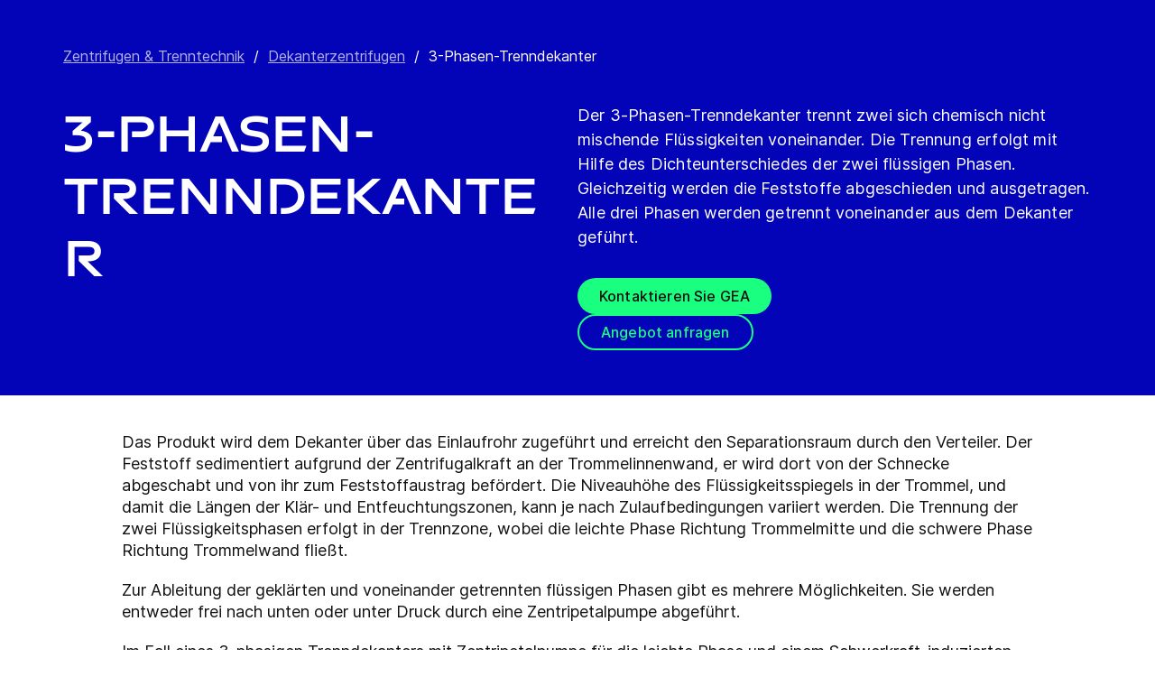

--- FILE ---
content_type: text/html; charset=utf-8
request_url: https://www.gea.com/de/products/centrifuges-separation/decanter-centrifuge/3-phase-decanter/?i=environment
body_size: 92360
content:
<!DOCTYPE html><html lang="de"><head><meta charSet="utf-8"/><meta name="viewport" content="width=device-width"/><meta name="description" content="3-Phase Separating Decanter: Centrifuge separates liquids of different densities and discharges solids simultaneously."/><meta property="og:title" content="3-Phasen-Trenndekanter"/><meta property="og:type" content="website"/><meta property="og:url" content="https://www.gea.com/products/centrifuges-separation/decanter-centrifuge/3-phase-decanter"/><meta name="image" property="og:image" content="https://cdn.gea.com/-/media/migratedfromtridion/productgroup/centrifuge-3-phase-separating-decanter-5657.jpg?h=675&amp;iar=0&amp;w=1200&amp;rev=8870dbf7a67149df9cd8f02a7ac4e1a9&amp;hash=1BFA8DF9C5D2BF6BFA085F854F4AD230"/><meta property="og:description" content="Der 3-Phasen-Trenndekanter trennt zwei sich chemisch nicht mischende Flüssigkeiten voneinander. Die Trennung erfolgt mit Hilfe des Dichteunterschiedes der zwei flüssigen Phasen. Gleichzeitig werden die Feststoffe abgeschieden und ausgetragen. Alle drei Phasen werden getrennt voneinander aus dem Dekanter geführt."/><meta property="robots" content="index"/><title>3 Phase Separating Decanter | Decanter Centrifuge</title><link rel="icon" type="image/png" sizes="16x16" href="/-/icons/favicon-16x16.png"/><link rel="icon" type="image/png" sizes="32x32" href="/-/icons/favicon-32x32.png"/><link rel="icon" type="image/png" sizes="96x96" href="/-/icons/favicon-96x96.png"/><link rel="apple-touch-icon" sizes="57x57" href="/-/icons/apple-icon-57x57.png"/><link rel="apple-touch-icon" sizes="60x60" href="/-/icons/apple-icon-60x60.png"/><link rel="apple-touch-icon" sizes="72x72" href="/-/icons/apple-icon-72x72.png"/><link rel="apple-touch-icon" sizes="76x76" href="/-/icons/apple-icon-76x76.png"/><link rel="apple-touch-icon" sizes="114x114" href="/-/icons/apple-icon-114x114.png"/><link rel="apple-touch-icon" sizes="120x120" href="/-/icons/apple-icon-120x120.png"/><link rel="apple-touch-icon" sizes="144x144" href="/-/icons/apple-icon-144x144.png"/><link rel="apple-touch-icon" sizes="152x152" href="/-/icons/apple-icon-152x152.png"/><link rel="apple-touch-icon" sizes="180x180" href="/-/icons/apple-icon-180x180.png"/><link rel="icon" type="image/png" sizes="192x192" href="/-/icons/android-icon-192x192.png"/><link rel="alternate" href="https://www.gea.com/en/products/centrifuges-separation/decanter-centrifuge/3-phase-decanter/" hrefLang="en"/><link rel="alternate" href="https://www.gea.com/pt/products/centrifuges-separation/decanter-centrifuge/3-phase-decanter/" hrefLang="pt"/><link rel="alternate" href="https://www.gea.com/ar/products/centrifuges-separation/decanter-centrifuge/3-phase-decanter/" hrefLang="ar"/><link rel="alternate" href="https://www.gea.com/zh/products/centrifuges-separation/decanter-centrifuge/3-phase-decanter/" hrefLang="zh"/><link rel="alternate" href="https://www.gea.com/de/products/centrifuges-separation/decanter-centrifuge/3-phase-decanter/" hrefLang="de"/><link rel="alternate" href="https://www.gea.com/es/products/centrifuges-separation/decanter-centrifuge/3-phase-decanter/" hrefLang="es"/><link rel="alternate" href="https://www.gea.com/fr/products/centrifuges-separation/decanter-centrifuge/3-phase-decanter/" hrefLang="fr"/><link rel="alternate" href="https://www.gea.com/it/products/centrifuges-separation/decanter-centrifuge/3-phase-decanter/" hrefLang="it"/><link rel="alternate" href="https://www.gea.com/ja/products/centrifuges-separation/decanter-centrifuge/3-phase-decanter/" hrefLang="ja"/><link rel="alternate" href="https://www.gea.com/nl/products/centrifuges-separation/decanter-centrifuge/3-phase-decanter/" hrefLang="nl"/><link rel="alternate" href="https://www.gea.com/pl/products/centrifuges-separation/decanter-centrifuge/3-phase-decanter/" hrefLang="pl"/><link rel="alternate" href="https://www.gea.com/ru/products/centrifuges-separation/decanter-centrifuge/3-phase-decanter/" hrefLang="ru"/><link rel="alternate" href="https://www.gea.com/tr/products/centrifuges-separation/decanter-centrifuge/3-phase-decanter/" hrefLang="tr"/><link rel="manifest" href="/manifest.json"/><meta name="msapplication-TileColor" content="#0303B8"/><meta name="msapplication-TileImage" content="/-/icons/ms-icon-144x144.png"/><meta name="theme-color" content="#0303B8"/><meta name="next-head-count" content="40"/><link rel="preload" href="https://www.gea.com/_next/static/css/9c708bd2606359f2.css" as="style"/><link rel="stylesheet" href="https://www.gea.com/_next/static/css/9c708bd2606359f2.css" data-n-g=""/><link rel="preload" href="https://www.gea.com/_next/static/css/9b679702c8b18730.css" as="style"/><link rel="stylesheet" href="https://www.gea.com/_next/static/css/9b679702c8b18730.css" data-n-p=""/><noscript data-n-css=""></noscript><script defer="" nomodule="" src="https://www.gea.com/_next/static/chunks/polyfills-c67a75d1b6f99dc8.js"></script><script src="https://www.gea.com/_next/static/chunks/webpack-8b6a0ae80defd15e.js" defer=""></script><script src="https://www.gea.com/_next/static/chunks/framework-09f3afa64952aba4.js" defer=""></script><script src="https://www.gea.com/_next/static/chunks/main-05d093c3d7753938.js" defer=""></script><script src="https://www.gea.com/_next/static/chunks/pages/_app-cc5d80322d587c28.js" defer=""></script><script src="https://www.gea.com/_next/static/chunks/7d0bf13e-d5170c74ddd3790f.js" defer=""></script><script src="https://www.gea.com/_next/static/chunks/7399-4f34e487630839fc.js" defer=""></script><script src="https://www.gea.com/_next/static/chunks/5755-9b08d46acc6251a5.js" defer=""></script><script src="https://www.gea.com/_next/static/chunks/9542-b3a4548133741493.js" defer=""></script><script src="https://www.gea.com/_next/static/chunks/4253-a41cd85030bb8f8b.js" defer=""></script><script src="https://www.gea.com/_next/static/chunks/pages/%5B%5B...path%5D%5D-5c922baefd0ba654.js" defer=""></script><script src="https://www.gea.com/_next/static/1.19.1.260/_buildManifest.js" defer=""></script><script src="https://www.gea.com/_next/static/1.19.1.260/_ssgManifest.js" defer=""></script></head><body><div id="__next" data-reactroot=""><div class="MainNavigation_container__jaVIj z-100 border-b border-gray-375 max-w-screen overflow-hidden"><a href="#main" class="absolute top-0 left-0 right-0 bg-white p-15 -translate-y-50 transition-transform focus:translate-y-0 text-center">Weiter zum Inhalt</a><span class="hidden lg:block text-white"><div class="relative bg-white lg:py-16 border-b"><div class="flex flex-row gap-x-8 items-center h-60 lg:h-40 guttered--nav-container"><div class="flex-shrink-0 w-[79px] max-w-[79px]"><a id="topnav_sitelogo" href="/de/"><img alt="GEA Logo" width="400" height="120" src="https://cdn.gea.com/-/jssmedia/common/logos/gea-logo.svg?mw=85"/></a></div><span class="hidden flex-grow lg:block ml-auto"><form class="ml-auto w-full lg:max-w-[400px]"><div class="flex relative"><input value="" aria-label="Auf gea.com suchen" data-testid="input-field" class="
    h-48 pr-30 outline-none ml-0  lg:ml-auto  w-full
    text-16 leading-full font-medium bg-transparent overflow-hidden 
    transition-all duration-300
    border-solid placeholder-gray-700 text-sitecore-vibrant-blue
    peer
    focus:border-sitecore-attention-pink
    focus:placeholder:opacity-0
    
     lg:max-w-[260px] opacity-1
    border-[#8C8C8C]
    rounded-3xl pl-48 pr-12 bg-sitecore-gray border-b-1 lg:max-w-[400px] text-blue-900 h-40 placeholder-blue-900/70 text-12
  " placeholder="Auf gea.com suchen"/><button class="absolute right-2 top-1/2 transform -translate-y-1/2  right-auto left-16 text-gray-950 peer-focus:text-sitecore-vibrant-blue" type="button" aria-label="Auf gea.com suchen"><svg data-testid="input-icon" viewBox="0 0 1024 1024" style="display:inline-block;stroke:currentColor;fill:currentColor;width:24px;height:24px"><path d="M524.356 727.804c-24.337 6.519-49.412 9.796-74.59 9.749-65.631-0.124-129.21-23.177-180.009-65.263s-85.706-100.634-98.831-165.764c-13.125-65.126-3.665-132.846 26.785-191.729s80.025-105.325 140.358-131.488c60.333-26.162 127.73-30.444 190.817-12.122 63.091 18.322 118.007 58.126 155.482 112.694 37.478 54.568 55.219 120.56 50.231 186.839s-32.397 128.785-77.606 176.973l196.309 205.641" fill="none" stroke-linejoin="miter" stroke-linecap="butt" stroke-miterlimit="10" stroke-width="85.33333333333333"></path></svg></button></div></form></span><a id="topnav_login" target="_blank" rel="noreferrer" href="https://portal.gea.com" class="MainNavTabs_nav-links__ai9hq flex items-center gap-x-8 bg-sitecore-gray px-16 rounded-3xl"><svg aria-hidden="true" viewBox="0 0 683 1024" style="display:inline-block;stroke:currentColor;fill:currentColor;width:16px;height:16px"><path d="M341.333 102.4c33.754 0 66.751 10.009 94.818 28.763s49.94 45.408 62.858 76.592c12.917 31.186 16.297 65.501 9.712 98.607s-22.839 63.516-46.707 87.384c-23.868 23.868-54.278 40.122-87.384 46.707s-67.422 3.206-98.607-9.712c-31.185-12.917-57.84-34.792-76.592-62.858s-28.763-61.063-28.763-94.818c0-45.264 17.981-88.674 49.987-120.68s75.416-49.987 120.68-49.987zM341.333 34.133c-47.256 0-93.452 14.013-132.745 40.268s-69.917 63.571-88.001 107.23c-18.084 43.659-22.816 91.701-13.597 138.050s31.975 88.922 65.391 122.337c33.415 33.416 75.989 56.172 122.337 65.391s94.39 4.488 138.050-13.597c43.659-18.085 80.976-48.709 107.23-88.001s40.268-85.488 40.268-132.745c0-63.369-25.173-124.143-69.982-168.951s-105.582-69.982-168.951-69.982z" fill="rgb(0, 15, 65)"></path><path d="M682.667 989.867h-68.267v-170.667c0-22.412-4.414-44.605-12.991-65.311s-21.148-39.52-36.996-55.371c-15.848-15.845-34.662-28.417-55.368-36.994s-42.899-12.991-65.311-12.991h-204.8c-45.264 0-88.674 17.981-120.68 49.985-32.006 32.010-49.987 75.421-49.987 120.682v170.667h-68.267v-170.667c0-63.372 25.173-124.143 69.982-168.951s105.582-69.982 168.951-69.982h204.8c63.369 0 124.143 25.173 168.951 69.982s69.982 105.579 69.982 168.951v170.667z" fill="rgb(0, 15, 65)"></path></svg><span class="text-black text-12 font-medium">Anmelden</span></a><button id="topnav_language" class="MainNavTabs_nav-links__ai9hq flex items-center gap-x-8 bg-sitecore-gray px-16 rounded-3xl" type="button" aria-label=""><svg class="text-blue-900" aria-hidden="true" viewBox="0 0 1024 1024" style="display:inline-block;stroke:currentColor;fill:currentColor;width:16px;height:16px"><path d="M998.4 512c0 268.631-217.769 486.4-486.4 486.4s-486.4-217.769-486.4-486.4c0-268.631 217.769-486.4 486.4-486.4s486.4 217.769 486.4 486.4z" fill="none" stroke-linejoin="miter" stroke-linecap="butt" stroke-miterlimit="4" stroke-width="51.2"></path><path d="M51.2 384h921.6" fill="none" stroke-linejoin="miter" stroke-linecap="butt" stroke-miterlimit="4" stroke-width="51.2"></path><path d="M51.2 691.2h921.6" fill="none" stroke-linejoin="miter" stroke-linecap="butt" stroke-miterlimit="4" stroke-width="51.2"></path><path d="M691.2 512c0 138.962-22.579 263.588-58.153 352.532-17.818 44.539-38.39 78.868-59.93 101.642-21.484 22.717-42.148 32.225-61.117 32.225s-39.631-9.508-61.117-32.225c-21.537-22.774-42.113-57.103-59.929-101.642-35.577-88.945-58.153-213.571-58.153-352.532s22.577-263.589 58.153-352.531c17.817-44.542 38.392-78.87 59.929-101.644 21.486-22.719 42.148-32.225 61.117-32.225s39.634 9.506 61.117 32.225c21.54 22.774 42.112 57.102 59.93 101.644 35.574 88.942 58.153 213.569 58.153 352.531z" fill="none" stroke-linejoin="miter" stroke-linecap="butt" stroke-miterlimit="4" stroke-width="51.2"></path></svg><span class="text-black text-12 font-medium">German</span></button><a title="Kontaktieren Sie GEA" class="MainNavTabs_nav-links__ai9hq ml-auto rounded-3xl bg-blue-700 px-16 flex justify-center items-center" id="topnav_contact" style="pointer-events:unset" href="/de/contact?cu=contact-us-common&amp;pgid={AD0904B0-92BA-4CE2-95E6-41E6688DFB98}&amp;ptn=Product%20Group%20Page&amp;pt=3-Phasen-Trenndekanter&amp;su=https://www.gea.com/de/products/centrifuges-separation/decanter-centrifuge/3-phase-decanter"><svg viewBox="0 0 1434 1024" style="display:inline-block;stroke:currentColor;fill:currentColor;width:16px;height:16px"><path d="M1331.2 0h-1228.8c-27.158 0-53.204 10.789-72.408 29.992s-29.992 45.25-29.992 72.408v819.2c0 27.159 10.789 53.204 29.992 72.408 19.204 19.203 45.25 29.992 72.408 29.992h1228.8c27.156 0 53.207-10.789 72.407-29.992 19.2-19.204 29.993-45.25 29.993-72.408v-819.2c0-27.158-10.793-53.204-29.993-72.408s-45.251-29.992-72.407-29.992zM1218.56 102.4l-501.76 347.136-501.76-347.136h1003.52zM102.4 921.6v-772.608l585.216 404.992c8.571 5.945 18.753 9.132 29.184 9.132s20.613-3.187 29.184-9.132l585.216-404.992v772.608h-1228.8z" fill="rgb(255, 255, 255)"></path></svg><span class="text-12 font-medium pl-[8px] text-white">Kontakt</span></a></div></div></span><div class="py-24 px-20 lg:h-[72px] lg:py-24 flex flex-row items-center guttered--nav-container relative gap-20 transition-all duration-500 z-100 bg-white ease-out"><button id="topnav_products" class="MainNavigation_nav-links__H9t95 
            
            hidden lg:!flex items-center gap-x-8 cursor-pointer px-16 py-24 relative lg:-left-16 transition-all duration-300" data-testid="nav-link"><svg aria-hidden="true" viewBox="0 0 1152 1024" style="display:inline-block;stroke:currentColor;fill:currentColor;width:16px;height:16px"><path d="M1152 32h-1152v96h1152v-96z"></path><path d="M1152 896h-1152v96h1152v-96z"></path><path d="M1152 320h-1152v96h1152v-96z"></path><path d="M1152 608h-1152v96h1152v-96z"></path></svg><span class="whitespace-nowrap">Produkte &amp; Service</span></button><div class="flex-shrink-0 w-[79px] max-w-[79px] lg:hidden "><a href="/de/"><img alt="GEA Logo" width="400" height="120" src="https://cdn.gea.com/-/jssmedia/common/logos/gea-logo.svg?mw=85"/></a></div><div class="flex flex-row w-full justify-end h-[inherit] lg:relative lg:left-20"><button id="corpnav_link1" class="px-16 mx-4 transition-all duration-300 MainNavigation_nav-links__H9t95 " data-testid="nav-link"><a class="whitespace-nowrap">Über uns</a></button><button id="corpnav_link2" class="px-16 mx-4 transition-all duration-300 MainNavigation_nav-links__H9t95 " data-testid="nav-link"><a class="whitespace-nowrap">Nachhaltigkeit</a></button><button id="corpnav_link3" class="px-16 mx-4 transition-all duration-300 MainNavigation_nav-links__H9t95 " data-testid="nav-link"><a class="whitespace-nowrap">Investoren</a></button><button id="corpnav_link4" class="px-16 mx-4 transition-all duration-300 MainNavigation_nav-links__H9t95 " data-testid="nav-link"><a class="whitespace-nowrap">Presse</a></button><button id="corpnav_link5" class="px-16 mx-4 transition-all duration-300 MainNavigation_nav-links__H9t95 " data-testid="nav-link"><a class="whitespace-nowrap">Karriere</a></button></div><div class="lg:hidden flex items-center gap-16 ml-auto text-gray-820"><button class="text-gray-820" aria-label="Search"><svg viewBox="0 0 1024 1024" style="display:inline-block;stroke:currentColor;fill:currentColor;width:24px;height:24px"><path d="M258.57 55.452c88.809-37.749 187.834-43.76 280.566-16.962l0.005-0.001c93.455 27.006 174.653 85.633 229.996 165.812l1.29 1.882c54.446 79.797 80.123 175.898 72.827 272.348-6.036 79.791-34.34 155.93-81.229 219.833l218.926 228.198-79.416 75.438-288.456-300.667 35.543-37.704c49.536-52.536 79.662-120.796 85.146-193.297s-14.029-144.623-55.137-204.181v-0.001c-41.098-59.544-101.217-102.837-170.11-122.745-67.801-19.594-140.157-15.399-205.271 11.863l-3.095 1.315c-65.923 28.446-120.25 79.010-153.67 143.316-33.426 64.318-43.836 138.358-29.411 209.582 14.425 71.22 52.761 135.107 108.369 180.952 55.597 45.829 125.071 70.856 196.688 70.994 27.562 0.051 55.015-3.517 81.665-10.624l28.412 105.528c-35.979 9.59-73.053 14.413-110.282 14.346-97.27-0.184-191.406-34.186-266.53-96.118-74.526-61.435-125.797-146.606-145.494-241.26l-0.46-2.237c-19.349-95.532-5.415-194.893 39.516-281.347 44.937-86.467 118.182-154.819 207.515-193.365l2.096-0.898z" fill="rgb(74, 84, 119)"></path></svg></button><button data-testid="menu-button" type="button" aria-label="Toggle Navigation" class=""><svg viewBox="0 0 1024 1024" style="display:inline-block;stroke:currentColor;fill:currentColor;width:20px;height:20px"><path d="M1024 321.737h-1024v113.778h1024v-113.778z" fill="rgb(74, 84, 119)"></path><path d="M1024.006 54.962h-1024v113.778h1024v-113.778z" fill="rgb(74, 84, 119)"></path><path d="M1024.006 588.51h-1023.999v113.778h1023.999v-113.778z" fill="rgb(74, 84, 119)"></path><path d="M1024 855.262h-1024l0.006 113.778h1023.999l-0.006-113.778z" fill="rgb(74, 84, 119)"></path></svg></button></div></div><div class="hidden lg:block"><div class="fixed inset-0 bg-black/50 z-40 transition-opacity duration-300 opacity-0 pointer-events-none" style="top:145px"></div><div class="fixed left-0 right-0 z-50 transition-all duration-300 transform -translate-y-4 opacity-0 pointer-events-none" style="top:145px"></div></div></div><div class="
  
  
  sticky-nav-placeholder w-full z-100 relative  h-fit
  " data-testid="bg-wrapper"><div class="
    
    
    
    
  StickyNav_sticky_navigation_container__i1JoV
  
  
  
  " data-testid="wrapper" id="sticky-nav-container"><div class="guttered--container flex justify-between items-center"><p data-testid="title" class="StickyNav_title__Ju_7T">3-Phasen-Trenndekanter</p><div data-testid="anchors-container" class="flex"><a class="cursor-pointer StickyNav_anchor__DvCtS ">Products</a><a class="cursor-pointer StickyNav_anchor__DvCtS ml-24">Downloads</a><a class="cursor-pointer StickyNav_anchor__DvCtS ml-24">Videos</a></div><div data-testid="ctas-container" class="flex"><a title="" target="_self" class="" style="pointer-events:unset" href="/de/contact?cu=contact-us-common&amp;pgid={AD0904B0-92BA-4CE2-95E6-41E6688DFB98}&amp;ptn=Product%20Group%20Page&amp;pt=3-Phasen-Trenndekanter&amp;su=https://www.gea.com/de/products/centrifuges-separation/decanter-centrifuge/3-phase-decanter"><div class="flex items-center w-fit CallToAction_cta-secondary__T_Qvx CallToAction_collapseCta__HnQZp mr-24 flex-row" style="color:inherit" data-testid="text-container">GEA kontaktieren<svg style="display:inline-block;stroke:currentColor;fill:currentColor;width:24px;height:24px;min-width:24px" viewBox="0 0 983 1024"><path d="M562.79 200.705l309.658 309.657-309.658 309.658" fill="none" stroke-linejoin="miter" stroke-linecap="butt" stroke-miterlimit="10" stroke-width="81.92"></path><path d="M604.979 510.366h-491.519" fill="none" stroke-linejoin="miter" stroke-linecap="butt" stroke-miterlimit="10" stroke-width="81.92"></path></svg></div></a><a title="" target="_self" class="" style="pointer-events:unset" href="/de/contact?cu=contact-us-get-a-quote&amp;pgid={AD0904B0-92BA-4CE2-95E6-41E6688DFB98}&amp;ptn=Product%20Group%20Page&amp;pt=3-Phasen-Trenndekanter&amp;su=https://www.gea.com/de/products/centrifuges-separation/decanter-centrifuge/3-phase-decanter"><div class="flex items-center w-fit CallToAction_cta-primary__ZJbC1 CallToAction_collapseCta__HnQZp whitespace-nowrap flex-row" style="color:inherit" data-testid="text-container">Angebot anfordern<svg style="display:inline-block;stroke:currentColor;fill:currentColor;width:24px;height:24px;min-width:24px" viewBox="0 0 983 1024"><path d="M562.79 200.705l309.658 309.657-309.658 309.658" fill="none" stroke-linejoin="miter" stroke-linecap="butt" stroke-miterlimit="10" stroke-width="81.92"></path><path d="M604.979 510.366h-491.519" fill="none" stroke-linejoin="miter" stroke-linecap="butt" stroke-miterlimit="10" stroke-width="81.92"></path></svg></div></a></div></div></div></div><div class="w-full h-full" data-testid="anchor-wrapper"><div class="relative"><div data-testid="container" class="flex break-words  bg-sitecore-blue  "><div data-testid="container-left" class="flex flex-col  guttered--container  pt-40 pb-40 lg:pt-50 lg:pb-50"><div class="ref"><div class="mb-40" data-testid="breadcrumb"><nav data-testid="breadcrumb-container" class="relative after:h-full after:w-25 after:absolute after:top-0 after:right-0 after:bg-gradient-to-l from-sitecore-blue text-white"><div class="scrollbar-hide relative select-none whitespace-nowrap overflow-x-auto"><a href="https://www.gea.com/de/products/centrifuges-separation" class="last:pr-20 leading-6 underline underline-offset-4 opacity-70" data-testid="breadcrumb-item-0" aria-label="Zentrifugen &amp; Trenntechnik">Zentrifugen &amp; Trenntechnik</a><span class="mx-10">/</span><a href="https://www.gea.com/de/products/centrifuges-separation/decanter-centrifuge" class="last:pr-20 leading-6 underline underline-offset-4 opacity-70" data-testid="breadcrumb-item-1" aria-label="Dekanterzentrifugen">Dekanterzentrifugen</a><span class="mx-10">/</span><span class="last:pr-20 leading-6 Breadcrumb_breadcrumb_label__0tOXD" aria-current="page">3-Phasen-Trenndekanter</span></div></nav></div><div class="lg:flex lg:gap-40"><div class="lg:w-[50%]"><h1 class="text-override--white text-40 md:text-[60px] leading-115 font-heading mb-24 tracking-[-0.8px] font-semibold false max-w-[960px] break-words">3-Phasen-Trenndekanter</h1></div><div class="lg:w-[50%]"><p class="text-override--white mt-24 lg:mt-0 leading-150 text-18 tracking-[0.18px] max-w-[960px] text-override--white" data-testid="body-text">Der 3-Phasen-Trenndekanter trennt zwei sich chemisch nicht mischende Flüssigkeiten voneinander. Die Trennung erfolgt mit Hilfe des Dichteunterschiedes der zwei flüssigen Phasen. Gleichzeitig werden die Feststoffe abgeschieden und ausgetragen. Alle drei Phasen werden getrennt voneinander aus dem Dekanter geführt.</p><div data-testid="cta-left" class="mt-32"><div data-testid="ctas-container" class="flex flex-col gap-24"><a title="" target="_self" class="" style="pointer-events:unset" href="/de/contact?cu=contact-us-common&amp;pgid={AD0904B0-92BA-4CE2-95E6-41E6688DFB98}&amp;ptn=Product%20Group%20Page&amp;pt=3-Phasen-Trenndekanter&amp;su=https://www.gea.com/de/products/centrifuges-separation/decanter-centrifuge/3-phase-decanter"><div class="flex items-center w-fit CallToAction_cta-primary__ZJbC1 !w-fit w-fit flex-row" style="color:inherit" data-testid="text-container">Kontaktieren Sie GEA<svg style="display:inline-block;stroke:currentColor;fill:currentColor;width:24px;height:24px;min-width:24px" viewBox="0 0 983 1024"><path d="M562.79 200.705l309.658 309.657-309.658 309.658" fill="none" stroke-linejoin="miter" stroke-linecap="butt" stroke-miterlimit="10" stroke-width="81.92"></path><path d="M604.979 510.366h-491.519" fill="none" stroke-linejoin="miter" stroke-linecap="butt" stroke-miterlimit="10" stroke-width="81.92"></path></svg></div></a><a title="" target="_self" class="" style="pointer-events:unset" href="/de/contact?cu=contact-us-get-a-quote&amp;pgid={AD0904B0-92BA-4CE2-95E6-41E6688DFB98}&amp;ptn=Product%20Group%20Page&amp;pt=3-Phasen-Trenndekanter&amp;su=https://www.gea.com/de/products/centrifuges-separation/decanter-centrifuge/3-phase-decanter"><div class="flex items-center w-fit CallToAction_cta-secondary__T_Qvx !w-fit w-fit flex-row" style="color:#1aff80" data-testid="text-container">Angebot anfragen<svg color="#1aff80" style="display:inline-block;stroke:currentColor;fill:currentColor;width:24px;height:24px;min-width:24px" viewBox="0 0 983 1024"><path d="M562.79 200.705l309.658 309.657-309.658 309.658" fill="none" stroke-linejoin="miter" stroke-linecap="butt" stroke-miterlimit="10" stroke-width="81.92"></path><path d="M604.979 510.366h-491.519" fill="none" stroke-linejoin="miter" stroke-linecap="butt" stroke-miterlimit="10" stroke-width="81.92"></path></svg></div></a></div></div></div></div></div></div></div></div></div><div class="
        mt-40 
        mb-40 
      "><div class="w-full h-full" data-testid="anchor-wrapper"><div class="
  
  
  undefined
  " data-testid="bg-wrapper"><div class="
    guttered--container
    
    
    undefined
  " data-testid="wrapper"><div class="break-words w-full h-auto max-w-[1010px] mx-auto" data-testid="rte-container"><div class=" RichText_rich_text__IEuIi  undefined"><div class="rich-text-link-gray"><p class="MsoNormal"><span lang="de-DE" xml:lang="de-DE" xmlns="http://www.w3.org/1999/xhtml">Das Produkt wird dem Dekanter über das Einlaufrohr zugeführt und erreicht den Separationsraum durch den Verteiler. Der Feststoff sedimentiert aufgrund der Zentrifugalkraft an der Trommelinnenwand, er wird dort von der Schnecke abgeschabt und von ihr zum Feststoffaustrag befördert. Die Niveauhöhe des Flüssigkeitsspiegels in der Trommel, und damit die Längen der Klär- und Entfeuchtungszonen, kann je nach Zulaufbedingungen variiert werden. Die Trennung der zwei Flüssigkeitsphasen erfolgt in der Trennzone, wobei die leichte Phase Richtung Trommelmitte und die schwere Phase Richtung Trommelwand fließt.</span></p><p class="MsoNormal"><span lang="de-DE" xml:lang="de-DE" xmlns="http://www.w3.org/1999/xhtml">Zur Ableitung der geklärten und voneinander getrennten flüssigen Phasen gibt es mehrere Möglichkeiten. Sie werden entweder frei nach unten oder unter Druck durch eine Zentripetalpumpe abgeführt. </span></p><p class="MsoNormal"><span lang="de-DE" xml:lang="de-DE" xmlns="http://www.w3.org/1999/xhtml">Im Fall eines 3-phasigen Trenndekanters mit Zentripetalpumpe für die leichte Phase und einem Schwerkraft-induzierten Auslass für die schwere Phase verlässt die leichte flüssige Phase den Abscheidungsraum über einen verstellbare Regulierscheibe und wird unter Druck durch die Zentripetalpumpe ausgetragen. Gleichzeitig wird die schwere Flüssigkeitsphase mit Hilfe der Schwerkraft durch austauschbare Regulierleitungen ausgelassen.</span></p><p class="MsoNormal"><span lang="de-DE" xml:lang="de-DE" xmlns="http://www.w3.org/1999/xhtml">Eine andere technische Variante ist der Fall eines 3-phasigen Trenndekanters mit Zentripetalpumpe für die schwere Phase und einem Schwerkraft-induzierten Auslass für die leichte Phase. Die Auswahl des geeigneten Designs hängt von dem abzuscheidenden Produkt und dem Layout der Kundeninstallation ab.</span></p></div></div></div></div></div></div></div><div class="w-full h-full" data-testid="anchor-wrapper" id="Products"><div class="
  bg-sitecore-grey
  
  undefined
  " data-testid="bg-wrapper"><div class="
    guttered--container
    
    
    py-40 md:py-64
  " data-testid="wrapper"><div class="break-words flex flex-col md:flex-row w-full mb-32 md:mb-8"><h2 class="ProductListingHeading_title__sV_sF">Produkte</h2><form class="mb-16 md:mb-0 md:ml-auto"><div class="flex relative w-full"><button class="mt-auto mb-2  pr-20" aria-label="Suchen" type="button"><svg class="text-blue-700 undefined" data-testid="input-icon" viewBox="0 0 1024 1024" style="display:inline-block;stroke:currentColor;fill:currentColor;width:24px;height:24px"><path d="M509.731 780.209c-31.87 8.428-64.705 12.666-97.674 12.603-85.941-0.161-169.196-29.964-235.715-84.378-66.519-54.418-112.229-130.115-129.415-214.319-17.187-84.208-4.799-171.763 35.074-247.895s104.789-136.177 183.793-170.003c79.004-33.826 167.258-39.362 249.871-15.673s154.522 75.152 203.595 145.705c49.073 70.552 72.306 155.874 65.776 241.566-6.53 85.693-42.421 166.51-101.62 228.813l298.929 300.505" fill="none" stroke-linejoin="miter" stroke-linecap="butt" stroke-miterlimit="10" stroke-width="78.76923076923077"></path></svg></button><input value="" aria-label="Suchen" data-testid="input-field" class="w-full h-34 border-b-2 border-solid text-18 font-medium text-blue-700 placeholder-gray-700 outline-none border-blue-700 bg-transparent " placeholder="Suchen"/></div></form></div><p class="text-gray-650 text-16 mb-24 md:mb-40">Zeigt 4 von 9 an</p><div class="flex flex-col md:flex-row pb-16"><div class="w-full md:w-auto md:min-w-[248px] sm:mr-40 pb-24 block"><div class="GenericSelect_container__uDQwK"><button data-testid="generic-select-btn" class="GenericSelect_select__HP6vy Default_select__dyFPc overflow-hidden text-left"><input type="text" id="industries" aria-label="Alle Industrien" data-testid="generic-select-input" disabled="" value="" class="hidden"/><span class="whitespace-nowrap overflow-hidden text-ellipsis">Alle Industrien</span><svg class="GenericSelect_icon__2AvOk Default_icon__NgjEs" viewBox="0 0 1024 1024" style="display:inline-block;stroke:currentColor;fill:currentColor;width:24px;height:24px"><path d="M810.667 384l-298.667 298.667-298.667-298.667" fill="none" stroke-linejoin="round" stroke-linecap="round" stroke-miterlimit="4" stroke-width="128"></path></svg></button></div></div><div class="w-full md:w-auto md:min-w-[248px] sm:mr-40 pb-24 hidden"><div class="GenericSelect_container__uDQwK"><button data-testid="generic-select-btn" class="GenericSelect_select__HP6vy Default_select__dyFPc overflow-hidden text-left"><input type="text" id="markets" aria-label="Alle Märkte" data-testid="generic-select-input" disabled="" value="" class="hidden"/><span class="whitespace-nowrap overflow-hidden text-ellipsis">Alle Märkte</span><svg class="GenericSelect_icon__2AvOk Default_icon__NgjEs" viewBox="0 0 1024 1024" style="display:inline-block;stroke:currentColor;fill:currentColor;width:24px;height:24px"><path d="M810.667 384l-298.667 298.667-298.667-298.667" fill="none" stroke-linejoin="round" stroke-linecap="round" stroke-miterlimit="4" stroke-width="128"></path></svg></button></div></div><div class="w-full md:w-auto md:min-w-[248px] sm:mr-40 pb-24 block"><div class="GenericSelect_container__uDQwK"><button data-testid="generic-select-btn" class="GenericSelect_select__HP6vy Default_select__dyFPc overflow-hidden text-left"><input type="text" id="products" aria-label="Alle Produktgruppen" data-testid="generic-select-input" disabled="" value="" class="hidden"/><span class="whitespace-nowrap overflow-hidden text-ellipsis">Alle Produktgruppen</span><svg class="GenericSelect_icon__2AvOk Default_icon__NgjEs" viewBox="0 0 1024 1024" style="display:inline-block;stroke:currentColor;fill:currentColor;width:24px;height:24px"><path d="M810.667 384l-298.667 298.667-298.667-298.667" fill="none" stroke-linejoin="round" stroke-linecap="round" stroke-miterlimit="4" stroke-width="128"></path></svg></button></div></div></div><div class="grid grid-cols-1 md:grid-cols-2 lg:grid-cols-4 gap-32 md:gap-40"><a href="/de/products/centrifuges-separation/decanter-centrifuge/3-phase-decanter/3-phase-separating-decanter-meatmaster-cf-animal-by-products" id="{BA867EBB-3C29-44F5-A984-7EC29029CEA5}" data-testid="product-card"><div class="h-fit flex flex-col min-h-full bg-transparent"><img data-testid="image" src="https://cdn.gea.com/-/media/migratedfromtridion/products/centrifuge-decanter-centrifuge-17480.jpg?h=675&amp;w=1200&amp;hash=965402865F64BE54C6084D2521491062" alt="3-Phase Separating Decanter meatMaster CF for Animal By-Products" class="h-full w-full object-cover mb-16 overflow-hidden aspect-video object-center max-h-[50%]"/><div data-testid="info-container" class="flex flex-col flex-grow break-words h-full"><h3 data-testid="title-text" class="font-sans text-20 text-blue-650 font-medium leading-150 mb-12">3-Phase Separating Decanter meatMaster CF for Animal By-Products</h3><p data-testid="body-text" class="font-sans text-black text-16 leading-125">For the recovery of animal oils, fats and proteins</p></div></div></a><a href="/de/products/centrifuges-separation/decanter-centrifuge/3-phase-decanter/3-phase-wheat-starch-decanter" id="{1D1D2576-2176-4B02-9FDB-E585EAB92C38}" data-testid="product-card"><div class="h-fit flex flex-col min-h-full bg-transparent"><img data-testid="image" src="https://cdn.gea.com/-/media/news/trade-press/2025/reliable-separation-varipond-c/gea-varipond-c-decanter.jpg?h=675&amp;w=1200&amp;hash=9B1A836EFE8F1C6DEE922A35D29EECF1" alt="3-phase wheat starch decanters" class="h-full w-full object-cover mb-16 overflow-hidden aspect-video object-center max-h-[50%]"/><div data-testid="info-container" class="flex flex-col flex-grow break-words h-full"><h3 data-testid="title-text" class="font-sans text-20 text-blue-650 font-medium leading-150 mb-12">3-phase wheat starch decanters</h3><p data-testid="body-text" class="font-sans text-black text-16 leading-125">GEA starchmaster CF decanter series for the extraction of wheat starch - efficient, robust, yield-optimized</p></div></div></a><a href="/de/products/centrifuges-separation/decanter-centrifuge/3-phase-decanter/3-phase-separating-decanter-animal-fish-byproducts" id="{2E5E325A-1273-4086-9ABE-EA01FCDDE3A1}" data-testid="product-card"><div class="h-fit flex flex-col min-h-full bg-transparent"><img data-testid="image" src="https://cdn.gea.com/-/media/migratedfromtridion/products/centrifuge-classifying-decanter-17475.jpg?h=675&amp;w=1200&amp;hash=F28AE70E95CFBEECE60FAE70BF944606" alt="3-Phasen-Dekanter für die Verarbeitung von Nebenprodukten aus der Fisch- und Fleischindustrie" class="h-full w-full object-cover mb-16 overflow-hidden aspect-video object-center max-h-[50%]"/><div data-testid="info-container" class="flex flex-col flex-grow break-words h-full"><h3 data-testid="title-text" class="font-sans text-20 text-blue-650 font-medium leading-150 mb-12">3-Phasen-Dekanter für die Verarbeitung von Nebenprodukten aus der Fisch- und Fleischindustrie</h3><p data-testid="body-text" class="font-sans text-black text-16 leading-125">Zur Gewinnung von Fischöl, Fischmehl und Proteinhydrolysat</p></div></div></a><a href="/de/products/centrifuges-separation/decanter-centrifuge/3-phase-decanter/3-phase-separating-decanter-oil-gas" id="{FABAEBA1-B64B-44AB-8F97-6DBE2E865CDB}" data-testid="product-card"><div class="h-fit flex flex-col min-h-full bg-transparent"><img data-testid="image" src="https://cdn.gea.com/-/media/migratedfromtridion/products/centrifuge-clarifying-decanter-cf-4000-6000-16621.jpg?h=675&amp;w=1200&amp;hash=3538889980F74BA6F8D1DACB3A80070B" alt="3-Phasen-Trenndekanter für die Öl- und Gasindustrie" class="h-full w-full object-cover mb-16 overflow-hidden aspect-video object-center max-h-[50%]"/><div data-testid="info-container" class="flex flex-col flex-grow break-words h-full"><h3 data-testid="title-text" class="font-sans text-20 text-blue-650 font-medium leading-150 mb-12">3-Phasen-Trenndekanter für die Öl- und Gasindustrie</h3><p data-testid="body-text" class="font-sans text-black text-16 leading-125">Für die Öl-und Gasindustrie bietet GEA 3-Phasen-Trenndekanter zur Behandlung von Alt- und Slopölen.</p></div></div></a></div><div class="text-blue-700 mt-30 flex"><button class=""><div class="flex items-center w-fit RevealMoreLink_reveal-more-link__ZVzmt flex-row-reverse" style="color:inherit" data-testid="text-container">Mehr anzeigen<svg style="display:inline-block;stroke:currentColor;fill:currentColor;width:24px;height:24px;min-width:24px" viewBox="0 0 1024 1024"><path d="M512 170.667v682.667M853.333 512h-682.667" fill="none" stroke-linejoin="round" stroke-linecap="round" stroke-miterlimit="4" stroke-width="85.33333333333333"></path></svg></div></button></div></div></div></div><div><div class="w-full h-full" data-testid="anchor-wrapper" id="Downloads"><div class="
  
  
  bg-white
  " data-testid="bg-wrapper"><div class="
    guttered--container
    
    
    pt-40 pb-40 md:pt-85 md:pb-110
  " data-testid="wrapper"><div class="flex flex-col md:flex-row justify-between border-b border-b-gray-375 pb-14 mb-24 md:mb-40"><h2 class="text-30 md:text-32 leading-[40px] text-blue-700 font-medium pb-20 md:pb-0">Downloads</h2><div class="flex flex-col md:flex-row"></div></div></div></div></div></div><div class="w-full h-full" data-testid="anchor-wrapper"><div class="
  
  
  bg-white
  " data-testid="bg-wrapper"><div class="
    guttered--container
    
    
    py-50 lg:py-80
  " data-testid="wrapper"><h2 class=" text-24 mb-10 font-medium leading-125 w-full text-sitecore-vibrant-blue md:text-32 md:mb-25">Service-Produkte</h2><div class="grid grid-cols-1 md:grid-cols-2 lg:grid-cols-4 gap-32 md:gap-40"><a href="/de/products/centrifuges-separation/remote-fats-gea-centrifuges" id="{BCBE0151-E839-4592-936A-B8CEA5815042}" data-testid="product-card"><div class="h-fit flex flex-col min-h-full bg-transparent"><img alt="Remote FATs for GEA Centrifuges" data-testid="image" class="h-full w-full object-cover mb-16 overflow-hidden aspect-video object-center max-h-[50%]" src="https://cdn.gea.com/-/media/migratedfromtridion/products/remote-fat-centrifuges-main-82792.jpg?h=1350&amp;w=2400&amp;hash=AFEBC2814F3C6274BC38ACB1F929006E"/><div data-testid="info-container" class="flex flex-col flex-grow break-words h-full"><h3 data-testid="title-text" class="font-sans text-20 text-blue-650 font-medium leading-150 mb-12">Remote-Abnahmeprüfungen für GEA Zentrifugen</h3><p data-testid="body-text" class="font-sans text-black text-16 leading-125">Für Sie ist die Abnahmeprüfung (Factory Acceptance Test, FAT) Ihrer Zentrifuge aufgrund aktueller Reisebeschränkungen, eines sehr engen Zeitplans oder anderer dringender Gründe nicht vor Ort möglich? Sie suchen generell nach Möglichkeiten, Geschäftsprozesse digitaler zu gestalten sowie den Zeit- und Kostenaufwand nachhaltig zu reduzieren? Auch hi...</p></div></div></a><a href="/de/products/cleaners-sterilizers/cip-sip/safexpert" id="{144E9899-E7C5-44B7-8545-724ADB8F8ACF}" data-testid="product-card"><div class="h-fit flex flex-col min-h-full bg-transparent"><img alt="GEA SAFEXPERT®, the innovative process diagnostic and consultant service" data-testid="image" class="h-full w-full object-cover mb-16 overflow-hidden aspect-video object-center max-h-[50%]" src="https://cdn.gea.com/-/media/migratedfromtridion/products/safexpert-45546.jpg?h=1350&amp;w=2400&amp;hash=54CAC5B647F598C747D89C004948ECA7"/><div data-testid="info-container" class="flex flex-col flex-grow break-words h-full"><h3 data-testid="title-text" class="font-sans text-20 text-blue-650 font-medium leading-150 mb-12">GEA SAFEXPERT®</h3><p data-testid="body-text" class="font-sans text-black text-16 leading-125">Der innovative Prozessdiagnose- und Beratungsservice.</p></div></div></a><a href="/de/products/centrifuges-separation/international-repair-network-gea-centrifuges" id="{E0C699D7-E105-410F-AF1D-44A7D5FF58B6}" data-testid="product-card"><div class="h-fit flex flex-col min-h-full bg-transparent"><img alt="International Repair Workshops for GEA Centrifuges" data-testid="image" class="h-full w-full object-cover mb-16 overflow-hidden aspect-video object-center max-h-[50%]" src="https://cdn.gea.com/-/media/migratedfromtridion/products/repair-workshops-gea-separation-79475.jpg?h=675&amp;w=1200&amp;hash=90B3BD2841CA08E40CA1B91EC6ED0063"/><div data-testid="info-container" class="flex flex-col flex-grow break-words h-full"><h3 data-testid="title-text" class="font-sans text-20 text-blue-650 font-medium leading-150 mb-12">Internationales Reparaturnetzwerk für GEA Zentrifugen</h3><p data-testid="body-text" class="font-sans text-black text-16 leading-125">Korrektive Reparaturen für Ihre GEA Separatoren und Dekanter</p></div></div></a></div><div class="text-blue-700 mt-30 lg:mt-60 flex"><a target="_self" class="" href="/de/service"><div class="flex items-center w-fit RevealMoreLink_reveal-more-link__ZVzmt flex-row-reverse" style="color:inherit" data-testid="text-container">Über GEA Service<svg style="display:inline-block;stroke:currentColor;fill:currentColor;width:24px;height:24px;min-width:24px" viewBox="0 0 1024 1024"><path d="M512 170.667v682.667M853.333 512h-682.667" fill="none" stroke-linejoin="round" stroke-linecap="round" stroke-miterlimit="4" stroke-width="85.33333333333333"></path></svg></div></a></div></div></div></div><div class="w-full h-full" data-testid="anchor-wrapper"><div class="flex flex-col my-60 lg:my-80" data-testid="grid-standard-container"><h2 data-testid="title" class="-mb-60 guttered--container GridStandard_title__WmAcQ text-center">GEA Insights</h2><div class="w-full h-full" data-testid="anchor-wrapper"><div class="
  
  
  undefined
  " data-testid="bg-wrapper"><div class="
    guttered--container
    
    my-60 md:my-80
    grid sm:grid-cols-1 md:grid-cols-3 gap-40
  " data-testid="wrapper"><div class="w-full h-full" data-testid="anchor-wrapper"><div data-testid="container" class="h-fit flex flex-col min-h-full bg-sitecore-grey"><div class="h-full w-full object-cover relative aspect-video max-h-[50%]"><span style="box-sizing:border-box;display:block;overflow:hidden;width:initial;height:initial;background:none;opacity:1;border:0;margin:0;padding:0;position:absolute;top:0;left:0;bottom:0;right:0"><img alt="" data-testid="image" src="[data-uri]" decoding="async" data-nimg="fill" style="position:absolute;top:0;left:0;bottom:0;right:0;box-sizing:border-box;padding:0;border:none;margin:auto;display:block;width:0;height:0;min-width:100%;max-width:100%;min-height:100%;max-height:100%;background-size:cover;background-position:0% 0%;filter:blur(20px);background-image:url(&quot;https://cdn.gea.com/-/media/stories/behind-the-brew-the-technical-evolution-of-coffee-extraction/instant-coffee-cup.jpg?h=1350&amp;iar=0&amp;w=2400&amp;rev=efce68856fd54ed88198f9644f8ba021&amp;hash=5BAFFD7126372B46178E8305F08BBEB0&quot;)"/><noscript><img alt="" data-testid="image" srcSet="https://cdn.gea.com/-/jssmedia/stories/behind-the-brew-the-technical-evolution-of-coffee-extraction/instant-coffee-cup.jpg?h=1350&amp;iar=0&amp;w=2400&amp;rev=efce68856fd54ed88198f9644f8ba021&amp;hash=5BAFFD7126372B46178E8305F08BBEB0&amp;mw=16 16w, https://cdn.gea.com/-/jssmedia/stories/behind-the-brew-the-technical-evolution-of-coffee-extraction/instant-coffee-cup.jpg?h=1350&amp;iar=0&amp;w=2400&amp;rev=efce68856fd54ed88198f9644f8ba021&amp;hash=5BAFFD7126372B46178E8305F08BBEB0&amp;mw=32 32w, https://cdn.gea.com/-/jssmedia/stories/behind-the-brew-the-technical-evolution-of-coffee-extraction/instant-coffee-cup.jpg?h=1350&amp;iar=0&amp;w=2400&amp;rev=efce68856fd54ed88198f9644f8ba021&amp;hash=5BAFFD7126372B46178E8305F08BBEB0&amp;mw=48 48w, https://cdn.gea.com/-/jssmedia/stories/behind-the-brew-the-technical-evolution-of-coffee-extraction/instant-coffee-cup.jpg?h=1350&amp;iar=0&amp;w=2400&amp;rev=efce68856fd54ed88198f9644f8ba021&amp;hash=5BAFFD7126372B46178E8305F08BBEB0&amp;mw=64 64w, https://cdn.gea.com/-/jssmedia/stories/behind-the-brew-the-technical-evolution-of-coffee-extraction/instant-coffee-cup.jpg?h=1350&amp;iar=0&amp;w=2400&amp;rev=efce68856fd54ed88198f9644f8ba021&amp;hash=5BAFFD7126372B46178E8305F08BBEB0&amp;mw=96 96w, https://cdn.gea.com/-/jssmedia/stories/behind-the-brew-the-technical-evolution-of-coffee-extraction/instant-coffee-cup.jpg?h=1350&amp;iar=0&amp;w=2400&amp;rev=efce68856fd54ed88198f9644f8ba021&amp;hash=5BAFFD7126372B46178E8305F08BBEB0&amp;mw=128 128w, https://cdn.gea.com/-/jssmedia/stories/behind-the-brew-the-technical-evolution-of-coffee-extraction/instant-coffee-cup.jpg?h=1350&amp;iar=0&amp;w=2400&amp;rev=efce68856fd54ed88198f9644f8ba021&amp;hash=5BAFFD7126372B46178E8305F08BBEB0&amp;mw=256 256w, https://cdn.gea.com/-/jssmedia/stories/behind-the-brew-the-technical-evolution-of-coffee-extraction/instant-coffee-cup.jpg?h=1350&amp;iar=0&amp;w=2400&amp;rev=efce68856fd54ed88198f9644f8ba021&amp;hash=5BAFFD7126372B46178E8305F08BBEB0&amp;mw=384 384w, https://cdn.gea.com/-/jssmedia/stories/behind-the-brew-the-technical-evolution-of-coffee-extraction/instant-coffee-cup.jpg?h=1350&amp;iar=0&amp;w=2400&amp;rev=efce68856fd54ed88198f9644f8ba021&amp;hash=5BAFFD7126372B46178E8305F08BBEB0&amp;mw=640 640w, https://cdn.gea.com/-/jssmedia/stories/behind-the-brew-the-technical-evolution-of-coffee-extraction/instant-coffee-cup.jpg?h=1350&amp;iar=0&amp;w=2400&amp;rev=efce68856fd54ed88198f9644f8ba021&amp;hash=5BAFFD7126372B46178E8305F08BBEB0&amp;mw=750 750w, https://cdn.gea.com/-/jssmedia/stories/behind-the-brew-the-technical-evolution-of-coffee-extraction/instant-coffee-cup.jpg?h=1350&amp;iar=0&amp;w=2400&amp;rev=efce68856fd54ed88198f9644f8ba021&amp;hash=5BAFFD7126372B46178E8305F08BBEB0&amp;mw=828 828w, https://cdn.gea.com/-/jssmedia/stories/behind-the-brew-the-technical-evolution-of-coffee-extraction/instant-coffee-cup.jpg?h=1350&amp;iar=0&amp;w=2400&amp;rev=efce68856fd54ed88198f9644f8ba021&amp;hash=5BAFFD7126372B46178E8305F08BBEB0&amp;mw=1080 1080w, https://cdn.gea.com/-/jssmedia/stories/behind-the-brew-the-technical-evolution-of-coffee-extraction/instant-coffee-cup.jpg?h=1350&amp;iar=0&amp;w=2400&amp;rev=efce68856fd54ed88198f9644f8ba021&amp;hash=5BAFFD7126372B46178E8305F08BBEB0&amp;mw=1200 1200w, https://cdn.gea.com/-/jssmedia/stories/behind-the-brew-the-technical-evolution-of-coffee-extraction/instant-coffee-cup.jpg?h=1350&amp;iar=0&amp;w=2400&amp;rev=efce68856fd54ed88198f9644f8ba021&amp;hash=5BAFFD7126372B46178E8305F08BBEB0&amp;mw=1920 1920w, https://cdn.gea.com/-/jssmedia/stories/behind-the-brew-the-technical-evolution-of-coffee-extraction/instant-coffee-cup.jpg?h=1350&amp;iar=0&amp;w=2400&amp;rev=efce68856fd54ed88198f9644f8ba021&amp;hash=5BAFFD7126372B46178E8305F08BBEB0&amp;mw=2048 2048w, https://cdn.gea.com/-/jssmedia/stories/behind-the-brew-the-technical-evolution-of-coffee-extraction/instant-coffee-cup.jpg?h=1350&amp;iar=0&amp;w=2400&amp;rev=efce68856fd54ed88198f9644f8ba021&amp;hash=5BAFFD7126372B46178E8305F08BBEB0&amp;mw=3840 3840w" sizes="(max-width: 390px) 200px, 768px" src="https://cdn.gea.com/-/jssmedia/stories/behind-the-brew-the-technical-evolution-of-coffee-extraction/instant-coffee-cup.jpg?h=1350&amp;iar=0&amp;w=2400&amp;rev=efce68856fd54ed88198f9644f8ba021&amp;hash=5BAFFD7126372B46178E8305F08BBEB0&amp;mw=3840" decoding="async" data-nimg="fill" style="position:absolute;top:0;left:0;bottom:0;right:0;box-sizing:border-box;padding:0;border:none;margin:auto;display:block;width:0;height:0;min-width:100%;max-width:100%;min-height:100%;max-height:100%" loading="lazy"/></noscript></span></div><div data-testid="info-container" class="flex flex-col flex-grow break-words h-full p-24 text-blue-700"><h3 data-testid="title-text" class="CardStandard_title__FWUGQ">Hinter dem Brühvorgang: die technische Entwicklung der Kaffeeextraktion</h3><p data-testid="body-text" class="text-16 leading-140 text-override--black">Die Nachfrage nach Kaffee steigt rapide an. Erfahren Sie, wie die kontinuierliche Extraktionstechnologie von GEA den Ertrag steigert, den Geschmack bewahrt und Ressourcen schont.</p><div class="pt-24 mt-auto" data-testid="ct-container"><a title="" target="_self" class="" href="/de/stories/behind-the-brew-the-technical-evolution-of-coffee-extraction"><div class="flex items-center w-fit TextLink_text-link-primary__jq3jw flex-row" style="color:inherit" data-testid="text-container">Mehr dazu<svg style="display:inline-block;stroke:currentColor;fill:currentColor;width:24px;height:24px;min-width:24px" viewBox="0 0 983 1024"><path d="M562.79 200.705l309.658 309.657-309.658 309.658" fill="none" stroke-linejoin="miter" stroke-linecap="butt" stroke-miterlimit="10" stroke-width="81.92"></path><path d="M604.979 510.366h-491.519" fill="none" stroke-linejoin="miter" stroke-linecap="butt" stroke-miterlimit="10" stroke-width="81.92"></path></svg></div></a></div></div></div></div><div class="w-full h-full" data-testid="anchor-wrapper"><div data-testid="container" class="h-fit flex flex-col min-h-full bg-sitecore-grey"><div class="h-full w-full object-cover relative aspect-video max-h-[50%]"><span style="box-sizing:border-box;display:block;overflow:hidden;width:initial;height:initial;background:none;opacity:1;border:0;margin:0;padding:0;position:absolute;top:0;left:0;bottom:0;right:0"><img alt="" data-testid="image" src="[data-uri]" decoding="async" data-nimg="fill" style="position:absolute;top:0;left:0;bottom:0;right:0;box-sizing:border-box;padding:0;border:none;margin:auto;display:block;width:0;height:0;min-width:100%;max-width:100%;min-height:100%;max-height:100%;background-size:cover;background-position:0% 0%;filter:blur(20px);background-image:url(&quot;https://cdn.gea.com/-/media/stories/heat-pumps-fast-track-district-heating-decarbonization/gea-heat-pump-installation.jpg?h=675&amp;iar=0&amp;w=1200&amp;rev=7c237f4844b8440daaa7a753f4194e31&amp;hash=D46DE7B6F16663299A41864E1E318746&quot;)"/><noscript><img alt="" data-testid="image" srcSet="https://cdn.gea.com/-/jssmedia/stories/heat-pumps-fast-track-district-heating-decarbonization/gea-heat-pump-installation.jpg?h=675&amp;iar=0&amp;w=1200&amp;rev=7c237f4844b8440daaa7a753f4194e31&amp;hash=D46DE7B6F16663299A41864E1E318746&amp;mw=16 16w, https://cdn.gea.com/-/jssmedia/stories/heat-pumps-fast-track-district-heating-decarbonization/gea-heat-pump-installation.jpg?h=675&amp;iar=0&amp;w=1200&amp;rev=7c237f4844b8440daaa7a753f4194e31&amp;hash=D46DE7B6F16663299A41864E1E318746&amp;mw=32 32w, https://cdn.gea.com/-/jssmedia/stories/heat-pumps-fast-track-district-heating-decarbonization/gea-heat-pump-installation.jpg?h=675&amp;iar=0&amp;w=1200&amp;rev=7c237f4844b8440daaa7a753f4194e31&amp;hash=D46DE7B6F16663299A41864E1E318746&amp;mw=48 48w, https://cdn.gea.com/-/jssmedia/stories/heat-pumps-fast-track-district-heating-decarbonization/gea-heat-pump-installation.jpg?h=675&amp;iar=0&amp;w=1200&amp;rev=7c237f4844b8440daaa7a753f4194e31&amp;hash=D46DE7B6F16663299A41864E1E318746&amp;mw=64 64w, https://cdn.gea.com/-/jssmedia/stories/heat-pumps-fast-track-district-heating-decarbonization/gea-heat-pump-installation.jpg?h=675&amp;iar=0&amp;w=1200&amp;rev=7c237f4844b8440daaa7a753f4194e31&amp;hash=D46DE7B6F16663299A41864E1E318746&amp;mw=96 96w, https://cdn.gea.com/-/jssmedia/stories/heat-pumps-fast-track-district-heating-decarbonization/gea-heat-pump-installation.jpg?h=675&amp;iar=0&amp;w=1200&amp;rev=7c237f4844b8440daaa7a753f4194e31&amp;hash=D46DE7B6F16663299A41864E1E318746&amp;mw=128 128w, https://cdn.gea.com/-/jssmedia/stories/heat-pumps-fast-track-district-heating-decarbonization/gea-heat-pump-installation.jpg?h=675&amp;iar=0&amp;w=1200&amp;rev=7c237f4844b8440daaa7a753f4194e31&amp;hash=D46DE7B6F16663299A41864E1E318746&amp;mw=256 256w, https://cdn.gea.com/-/jssmedia/stories/heat-pumps-fast-track-district-heating-decarbonization/gea-heat-pump-installation.jpg?h=675&amp;iar=0&amp;w=1200&amp;rev=7c237f4844b8440daaa7a753f4194e31&amp;hash=D46DE7B6F16663299A41864E1E318746&amp;mw=384 384w, https://cdn.gea.com/-/jssmedia/stories/heat-pumps-fast-track-district-heating-decarbonization/gea-heat-pump-installation.jpg?h=675&amp;iar=0&amp;w=1200&amp;rev=7c237f4844b8440daaa7a753f4194e31&amp;hash=D46DE7B6F16663299A41864E1E318746&amp;mw=640 640w, https://cdn.gea.com/-/jssmedia/stories/heat-pumps-fast-track-district-heating-decarbonization/gea-heat-pump-installation.jpg?h=675&amp;iar=0&amp;w=1200&amp;rev=7c237f4844b8440daaa7a753f4194e31&amp;hash=D46DE7B6F16663299A41864E1E318746&amp;mw=750 750w, https://cdn.gea.com/-/jssmedia/stories/heat-pumps-fast-track-district-heating-decarbonization/gea-heat-pump-installation.jpg?h=675&amp;iar=0&amp;w=1200&amp;rev=7c237f4844b8440daaa7a753f4194e31&amp;hash=D46DE7B6F16663299A41864E1E318746&amp;mw=828 828w, https://cdn.gea.com/-/jssmedia/stories/heat-pumps-fast-track-district-heating-decarbonization/gea-heat-pump-installation.jpg?h=675&amp;iar=0&amp;w=1200&amp;rev=7c237f4844b8440daaa7a753f4194e31&amp;hash=D46DE7B6F16663299A41864E1E318746&amp;mw=1080 1080w, https://cdn.gea.com/-/jssmedia/stories/heat-pumps-fast-track-district-heating-decarbonization/gea-heat-pump-installation.jpg?h=675&amp;iar=0&amp;w=1200&amp;rev=7c237f4844b8440daaa7a753f4194e31&amp;hash=D46DE7B6F16663299A41864E1E318746&amp;mw=1200 1200w, https://cdn.gea.com/-/jssmedia/stories/heat-pumps-fast-track-district-heating-decarbonization/gea-heat-pump-installation.jpg?h=675&amp;iar=0&amp;w=1200&amp;rev=7c237f4844b8440daaa7a753f4194e31&amp;hash=D46DE7B6F16663299A41864E1E318746&amp;mw=1920 1920w, https://cdn.gea.com/-/jssmedia/stories/heat-pumps-fast-track-district-heating-decarbonization/gea-heat-pump-installation.jpg?h=675&amp;iar=0&amp;w=1200&amp;rev=7c237f4844b8440daaa7a753f4194e31&amp;hash=D46DE7B6F16663299A41864E1E318746&amp;mw=2048 2048w, https://cdn.gea.com/-/jssmedia/stories/heat-pumps-fast-track-district-heating-decarbonization/gea-heat-pump-installation.jpg?h=675&amp;iar=0&amp;w=1200&amp;rev=7c237f4844b8440daaa7a753f4194e31&amp;hash=D46DE7B6F16663299A41864E1E318746&amp;mw=3840 3840w" sizes="(max-width: 390px) 200px, 768px" src="https://cdn.gea.com/-/jssmedia/stories/heat-pumps-fast-track-district-heating-decarbonization/gea-heat-pump-installation.jpg?h=675&amp;iar=0&amp;w=1200&amp;rev=7c237f4844b8440daaa7a753f4194e31&amp;hash=D46DE7B6F16663299A41864E1E318746&amp;mw=3840" decoding="async" data-nimg="fill" style="position:absolute;top:0;left:0;bottom:0;right:0;box-sizing:border-box;padding:0;border:none;margin:auto;display:block;width:0;height:0;min-width:100%;max-width:100%;min-height:100%;max-height:100%" loading="lazy"/></noscript></span></div><div data-testid="info-container" class="flex flex-col flex-grow break-words h-full p-24 text-blue-700"><h3 data-testid="title-text" class="CardStandard_title__FWUGQ">Wärmepumpen beschleunigen die Dekarbonisierung der Fernwärmeversorgung</h3><p data-testid="body-text" class="text-16 leading-140 text-override--black">Die Auswirkungen der Erderwärmung werden weltweit immer deutlicher spürbar. Städte und Gemeinden überall stehen vor derselben Herausforderung: Sie müssen ihre Gemeinden mit zuverlässiger, erschwinglicher und nachhaltig gewonnener Wärme versorgen. GEA sprach mit einem Experten auf diesem Gebiet, Kenneth Hoffmann, Manager für Wärmepumpen bei GEA Heating &amp; Refrigeration Technologies, über die schnellere Bekämpfung der globalen Erwärmung.</p><div class="pt-24 mt-auto" data-testid="ct-container"><a title="" target="_self" class="" href="/de/stories/heat-pumps-fast-track-district-heating-decarbonization"><div class="flex items-center w-fit TextLink_text-link-primary__jq3jw flex-row" style="color:inherit" data-testid="text-container">Mehr dazu<svg style="display:inline-block;stroke:currentColor;fill:currentColor;width:24px;height:24px;min-width:24px" viewBox="0 0 983 1024"><path d="M562.79 200.705l309.658 309.657-309.658 309.658" fill="none" stroke-linejoin="miter" stroke-linecap="butt" stroke-miterlimit="10" stroke-width="81.92"></path><path d="M604.979 510.366h-491.519" fill="none" stroke-linejoin="miter" stroke-linecap="butt" stroke-miterlimit="10" stroke-width="81.92"></path></svg></div></a></div></div></div></div><div class="w-full h-full" data-testid="anchor-wrapper"><div data-testid="container" class="h-fit flex flex-col min-h-full bg-sitecore-grey"><div class="h-full w-full object-cover relative aspect-video max-h-[50%]"><span style="box-sizing:border-box;display:block;overflow:hidden;width:initial;height:initial;background:none;opacity:1;border:0;margin:0;padding:0;position:absolute;top:0;left:0;bottom:0;right:0"><img alt="" data-testid="image" src="[data-uri]" decoding="async" data-nimg="fill" style="position:absolute;top:0;left:0;bottom:0;right:0;box-sizing:border-box;padding:0;border:none;margin:auto;display:block;width:0;height:0;min-width:100%;max-width:100%;min-height:100%;max-height:100%;background-size:cover;background-position:0% 0%;filter:blur(20px);background-image:url(&quot;https://cdn.gea.com/-/media/stories/living-the-digital-future-of-dairy/gea-smartfarm-table-dealerdays-dairy-crop.jpg?h=675&amp;iar=0&amp;w=1200&amp;rev=2a95f72b400a41f1ad42fa388f4cf49f&amp;hash=7BBEEE2FA6E21BB3E5E80CFB6E32C1A0&quot;)"/><noscript><img alt="" data-testid="image" srcSet="https://cdn.gea.com/-/jssmedia/stories/living-the-digital-future-of-dairy/gea-smartfarm-table-dealerdays-dairy-crop.jpg?h=675&amp;iar=0&amp;w=1200&amp;rev=2a95f72b400a41f1ad42fa388f4cf49f&amp;hash=7BBEEE2FA6E21BB3E5E80CFB6E32C1A0&amp;mw=16 16w, https://cdn.gea.com/-/jssmedia/stories/living-the-digital-future-of-dairy/gea-smartfarm-table-dealerdays-dairy-crop.jpg?h=675&amp;iar=0&amp;w=1200&amp;rev=2a95f72b400a41f1ad42fa388f4cf49f&amp;hash=7BBEEE2FA6E21BB3E5E80CFB6E32C1A0&amp;mw=32 32w, https://cdn.gea.com/-/jssmedia/stories/living-the-digital-future-of-dairy/gea-smartfarm-table-dealerdays-dairy-crop.jpg?h=675&amp;iar=0&amp;w=1200&amp;rev=2a95f72b400a41f1ad42fa388f4cf49f&amp;hash=7BBEEE2FA6E21BB3E5E80CFB6E32C1A0&amp;mw=48 48w, https://cdn.gea.com/-/jssmedia/stories/living-the-digital-future-of-dairy/gea-smartfarm-table-dealerdays-dairy-crop.jpg?h=675&amp;iar=0&amp;w=1200&amp;rev=2a95f72b400a41f1ad42fa388f4cf49f&amp;hash=7BBEEE2FA6E21BB3E5E80CFB6E32C1A0&amp;mw=64 64w, https://cdn.gea.com/-/jssmedia/stories/living-the-digital-future-of-dairy/gea-smartfarm-table-dealerdays-dairy-crop.jpg?h=675&amp;iar=0&amp;w=1200&amp;rev=2a95f72b400a41f1ad42fa388f4cf49f&amp;hash=7BBEEE2FA6E21BB3E5E80CFB6E32C1A0&amp;mw=96 96w, https://cdn.gea.com/-/jssmedia/stories/living-the-digital-future-of-dairy/gea-smartfarm-table-dealerdays-dairy-crop.jpg?h=675&amp;iar=0&amp;w=1200&amp;rev=2a95f72b400a41f1ad42fa388f4cf49f&amp;hash=7BBEEE2FA6E21BB3E5E80CFB6E32C1A0&amp;mw=128 128w, https://cdn.gea.com/-/jssmedia/stories/living-the-digital-future-of-dairy/gea-smartfarm-table-dealerdays-dairy-crop.jpg?h=675&amp;iar=0&amp;w=1200&amp;rev=2a95f72b400a41f1ad42fa388f4cf49f&amp;hash=7BBEEE2FA6E21BB3E5E80CFB6E32C1A0&amp;mw=256 256w, https://cdn.gea.com/-/jssmedia/stories/living-the-digital-future-of-dairy/gea-smartfarm-table-dealerdays-dairy-crop.jpg?h=675&amp;iar=0&amp;w=1200&amp;rev=2a95f72b400a41f1ad42fa388f4cf49f&amp;hash=7BBEEE2FA6E21BB3E5E80CFB6E32C1A0&amp;mw=384 384w, https://cdn.gea.com/-/jssmedia/stories/living-the-digital-future-of-dairy/gea-smartfarm-table-dealerdays-dairy-crop.jpg?h=675&amp;iar=0&amp;w=1200&amp;rev=2a95f72b400a41f1ad42fa388f4cf49f&amp;hash=7BBEEE2FA6E21BB3E5E80CFB6E32C1A0&amp;mw=640 640w, https://cdn.gea.com/-/jssmedia/stories/living-the-digital-future-of-dairy/gea-smartfarm-table-dealerdays-dairy-crop.jpg?h=675&amp;iar=0&amp;w=1200&amp;rev=2a95f72b400a41f1ad42fa388f4cf49f&amp;hash=7BBEEE2FA6E21BB3E5E80CFB6E32C1A0&amp;mw=750 750w, https://cdn.gea.com/-/jssmedia/stories/living-the-digital-future-of-dairy/gea-smartfarm-table-dealerdays-dairy-crop.jpg?h=675&amp;iar=0&amp;w=1200&amp;rev=2a95f72b400a41f1ad42fa388f4cf49f&amp;hash=7BBEEE2FA6E21BB3E5E80CFB6E32C1A0&amp;mw=828 828w, https://cdn.gea.com/-/jssmedia/stories/living-the-digital-future-of-dairy/gea-smartfarm-table-dealerdays-dairy-crop.jpg?h=675&amp;iar=0&amp;w=1200&amp;rev=2a95f72b400a41f1ad42fa388f4cf49f&amp;hash=7BBEEE2FA6E21BB3E5E80CFB6E32C1A0&amp;mw=1080 1080w, https://cdn.gea.com/-/jssmedia/stories/living-the-digital-future-of-dairy/gea-smartfarm-table-dealerdays-dairy-crop.jpg?h=675&amp;iar=0&amp;w=1200&amp;rev=2a95f72b400a41f1ad42fa388f4cf49f&amp;hash=7BBEEE2FA6E21BB3E5E80CFB6E32C1A0&amp;mw=1200 1200w, https://cdn.gea.com/-/jssmedia/stories/living-the-digital-future-of-dairy/gea-smartfarm-table-dealerdays-dairy-crop.jpg?h=675&amp;iar=0&amp;w=1200&amp;rev=2a95f72b400a41f1ad42fa388f4cf49f&amp;hash=7BBEEE2FA6E21BB3E5E80CFB6E32C1A0&amp;mw=1920 1920w, https://cdn.gea.com/-/jssmedia/stories/living-the-digital-future-of-dairy/gea-smartfarm-table-dealerdays-dairy-crop.jpg?h=675&amp;iar=0&amp;w=1200&amp;rev=2a95f72b400a41f1ad42fa388f4cf49f&amp;hash=7BBEEE2FA6E21BB3E5E80CFB6E32C1A0&amp;mw=2048 2048w, https://cdn.gea.com/-/jssmedia/stories/living-the-digital-future-of-dairy/gea-smartfarm-table-dealerdays-dairy-crop.jpg?h=675&amp;iar=0&amp;w=1200&amp;rev=2a95f72b400a41f1ad42fa388f4cf49f&amp;hash=7BBEEE2FA6E21BB3E5E80CFB6E32C1A0&amp;mw=3840 3840w" sizes="(max-width: 390px) 200px, 768px" src="https://cdn.gea.com/-/jssmedia/stories/living-the-digital-future-of-dairy/gea-smartfarm-table-dealerdays-dairy-crop.jpg?h=675&amp;iar=0&amp;w=1200&amp;rev=2a95f72b400a41f1ad42fa388f4cf49f&amp;hash=7BBEEE2FA6E21BB3E5E80CFB6E32C1A0&amp;mw=3840" decoding="async" data-nimg="fill" style="position:absolute;top:0;left:0;bottom:0;right:0;box-sizing:border-box;padding:0;border:none;margin:auto;display:block;width:0;height:0;min-width:100%;max-width:100%;min-height:100%;max-height:100%" loading="lazy"/></noscript></span></div><div data-testid="info-container" class="flex flex-col flex-grow break-words h-full p-24 text-blue-700"><h3 data-testid="title-text" class="CardStandard_title__FWUGQ">Die digitale Zukunft der Landwirtschaft mit GEA erleben</h3><p data-testid="body-text" class="text-16 leading-140 text-override--black">Etwas fiel Farmer Tom auf. Anstelle einer weiteren Produktvorführung präsentierte GEA Innovationen via AR. Das ist nur der Anfang der interaktiven digitalen Farm von GEA.</p><div class="pt-24 mt-auto" data-testid="ct-container"><a title="" target="_self" class="" href="/de/stories/living-the-digital-future-of-dairy-farming-with-gea"><div class="flex items-center w-fit TextLink_text-link-primary__jq3jw flex-row" style="color:inherit" data-testid="text-container">Mehr dazu<svg style="display:inline-block;stroke:currentColor;fill:currentColor;width:24px;height:24px;min-width:24px" viewBox="0 0 983 1024"><path d="M562.79 200.705l309.658 309.657-309.658 309.658" fill="none" stroke-linejoin="miter" stroke-linecap="butt" stroke-miterlimit="10" stroke-width="81.92"></path><path d="M604.979 510.366h-491.519" fill="none" stroke-linejoin="miter" stroke-linecap="butt" stroke-miterlimit="10" stroke-width="81.92"></path></svg></div></a></div></div></div></div></div></div></div><div class="-mt-32 md:-mt-[64px] guttered--container text-blue-700" data-testid="cta"><a href="" class="" target="_self"><div class="flex items-center w-fit RevealMoreLink_reveal-more-link__ZVzmt flex-row-reverse" style="color:inherit" data-testid="text-container">Weitere Informationen<svg style="display:inline-block;stroke:currentColor;fill:currentColor;width:24px;height:24px;min-width:24px" viewBox="0 0 1024 1024"><path d="M512 170.667v682.667M853.333 512h-682.667" fill="none" stroke-linejoin="round" stroke-linecap="round" stroke-miterlimit="4" stroke-width="85.33333333333333"></path></svg></div></a></div></div></div><div class="w-full h-full" data-testid="anchor-wrapper"><div class="
  
  
  undefined
  " data-testid="bg-wrapper"><div class="
    
    
    
     guttered--container--mobile-no-padding mt-50
  " data-testid="wrapper"><div class="flex flex-col-reverse md:flex-row"><div class="FooterLinkTeaser_section__yb5ya break-words bg-sitecore-vibrant-blue text-white"><div class="FooterLinkTeaser_heading__MMwwU">Erhalten Sie Nachrichten von GEA</div><p class="FooterLinkTeaser_body__F1wsi">Informieren Sie sich über GEA Innovationen und Erfolgsgeschichten, indem Sie die News von GEA abonnieren.</p><div class="text-black"><a title="" target="_self" class="FooterLinkTeaser_button__OcBvq" href="/de/stay-in-touch/stay-in-touch"><div class="flex items-center w-fit CallToAction_cta-primary__ZJbC1 flex-row" style="color:inherit" data-testid="text-container">Registrieren<svg style="display:inline-block;stroke:currentColor;fill:currentColor;width:24px;height:24px;min-width:24px" viewBox="0 0 983 1024"><path d="M562.79 200.705l309.658 309.657-309.658 309.658" fill="none" stroke-linejoin="miter" stroke-linecap="butt" stroke-miterlimit="10" stroke-width="81.92"></path><path d="M604.979 510.366h-491.519" fill="none" stroke-linejoin="miter" stroke-linecap="butt" stroke-miterlimit="10" stroke-width="81.92"></path></svg></div></a></div></div><div class="FooterLinkTeaser_section__yb5ya break-words bg-gray-100"><div class="FooterLinkTeaser_heading__MMwwU text-sitecore-vibrant-blue">Haben Sie Fragen?</div><p class="FooterLinkTeaser_body__F1wsi text-black">Wir helfen Ihnen gern weiter! Mit nur wenigen Angaben können wir Ihre Anfrage beantworten.</p><div class="text-sitecore-vibrant-blue"><a title="" target="_self" class="FooterLinkTeaser_button__OcBvq" style="pointer-events:unset" href="/de/contact?cu=contact-us-common&amp;pgid={AD0904B0-92BA-4CE2-95E6-41E6688DFB98}&amp;ptn=Product%20Group%20Page&amp;pt=3-Phasen-Trenndekanter&amp;su=https://www.gea.com/de/products/centrifuges-separation/decanter-centrifuge/3-phase-decanter"><div class="flex items-center w-fit CallToAction_cta-tertiary__iwAA_ flex-row" style="color:inherit" data-testid="text-container">GEA kontaktieren<svg style="display:inline-block;stroke:currentColor;fill:currentColor;width:24px;height:24px;min-width:24px" viewBox="0 0 983 1024"><path d="M562.79 200.705l309.658 309.657-309.658 309.658" fill="none" stroke-linejoin="miter" stroke-linecap="butt" stroke-miterlimit="10" stroke-width="81.92"></path><path d="M604.979 510.366h-491.519" fill="none" stroke-linejoin="miter" stroke-linecap="butt" stroke-miterlimit="10" stroke-width="81.92"></path></svg></div></a></div></div></div></div></div></div><div class="
  bg-sitecore-white
  
  undefined
  " data-testid="bg-wrapper"><div class="
    guttered--container
    
    
    text-sitecore-vibrant-blue px-24 py-40 lg:px-70 xl:px-110 xl:py-110 pb-110
  " data-testid="wrapper"><div class="grid grid-cols-1 md:grid-cols-2 xl:grid-cols-12 gap-34 sm:mb-72 mb-7"><div class="lg:col-span-1 xl:col-span-6 flex flex-col text-12 max-w-[327px] md:max-w-[380px] Footer_boilerplate__hOaEh" data-testid="footer-details"><div class="mb-20 h-32 md:h-42 relative max-w-[180px] md:max-w-[220px]"><span style="box-sizing:border-box;display:inline-block;overflow:hidden;width:initial;height:initial;background:none;opacity:1;border:0;margin:0;padding:0;position:relative;max-width:100%"><span style="box-sizing:border-box;display:block;width:initial;height:initial;background:none;opacity:1;border:0;margin:0;padding:0;max-width:100%"><img style="display:block;max-width:100%;width:initial;height:initial;background:none;opacity:1;border:0;margin:0;padding:0" alt="" aria-hidden="true" src="data:image/svg+xml,%3csvg%20xmlns=%27http://www.w3.org/2000/svg%27%20version=%271.1%27%20width=%27220%27%20height=%2742%27/%3e"/></span><img alt="GEA Group Aktiengesellschaft" data-testid="footer-logo" src="[data-uri]" decoding="async" data-nimg="intrinsic" style="position:absolute;top:0;left:0;bottom:0;right:0;box-sizing:border-box;padding:0;border:none;margin:auto;display:block;width:0;height:0;min-width:100%;max-width:100%;min-height:100%;max-height:100%;object-fit:contain;object-position:left;background-size:contain;background-position:left;filter:blur(20px);background-image:url(&quot;https://cdn.gea.com/-/media/common/logos/footer.png?h=61&amp;w=329&amp;hash=80BA6BE2F8BAFF91E520B160159A355D&quot;)"/><noscript><img alt="GEA Group Aktiengesellschaft" data-testid="footer-logo" srcSet="https://cdn.gea.com/-/jssmedia/common/logos/footer.png?mh=42&amp;mw=256 1x, https://cdn.gea.com/-/jssmedia/common/logos/footer.png?mh=42&amp;mw=640 2x" src="https://cdn.gea.com/-/jssmedia/common/logos/footer.png?mh=42&amp;mw=640" decoding="async" data-nimg="intrinsic" style="position:absolute;top:0;left:0;bottom:0;right:0;box-sizing:border-box;padding:0;border:none;margin:auto;display:block;width:0;height:0;min-width:100%;max-width:100%;min-height:100%;max-height:100%;object-fit:contain;object-position:left" loading="lazy"/></noscript></span></div><div class=" RichText_rich_text__IEuIi  Footer_seo_text__JkmGk"><div class="rich-text-link-gray"><p><span>GEA ist weltweit einer der gr&ouml;&szlig;ten Systemanbieter f&uuml;r die Nahrungsmittel-, Getr&auml;nke- und Pharmaindustrie. Zu unserem Portfolio geh&ouml;ren Maschinen und Anlagen ebenso wie anspruchsvolle Prozesstechnik, Komponenten und umfassende Servicedienstleistungen. Unsere L&ouml;sungen tragen in einer Vielzahl von Branchen weltweit dazu bei, Produktionsprozesse immer nachhaltiger und effizienter zu gestalten.</span></p>
<p><span>GEA ist im DAX und im STOXX&reg; Europe 600 Index notiert und geh&ouml;rt zudem zu den Unternehmen, aus denen sich die Nachhaltigkeitsindizes DAX 50 ESG und MSCI Global Sustainability zusammensetzen.&nbsp;</span></p></div></div></div><div class="lg:col-span-1 xl:col-span-6 grid gap-30 md:gap-20 sm:grid-cols-2 w-full"><div class="flex flex-col items-start"><p class="font-body text-18 text-blue-700 leading-[120%] border-b mb-6 font-normal border-sitecore-vibrant-blue mb-24 undefined">Produkte und Services</p><a class="Footer_link__cGJvn" href="/de/chemical/">Chemietechnik</a><a class="Footer_link__cGJvn" href="/de/beverage/">Getränke</a><a class="Footer_link__cGJvn" href="/de/home-personal-care/">Haushaltsreiniger und Körperpflege</a><a class="Footer_link__cGJvn" href="/de/food/">Lebensmittel</a><a class="Footer_link__cGJvn" href="/de/marine/">Marine</a><a class="Footer_link__cGJvn" href="/de/dairy-processing/">Milchprodukte</a><a class="Footer_link__cGJvn" href="/de/dairy-farming/">Milchviehhaltung</a><a class="Footer_link__cGJvn" href="/de/new-food/">New Food</a><a class="Footer_link__cGJvn" href="/de/pharma-healthcare/">Pharma</a><a class="Footer_link__cGJvn" href="/de/environment/">Umwelt</a><a class="Footer_link__cGJvn" href="/de/heating-refrigeration/">Wärme- &amp; Kältetechnik</a><a class="Footer_link__cGJvn" href="/de/oil-gas-energy/">Öl &amp; Gas und Energie</a></div><div data-testid="group-links" class="flex flex-col items-start"><div class="flex flex-col items-start mb-30 lg:mb-30"><p class="font-body text-18 text-blue-700 leading-[120%] border-b mb-6 font-normal border-sitecore-vibrant-blue mb-24 undefined">Firma</p><a title="Über uns" class="Footer_link__cGJvn" href="/de/about-us">Über uns</a><a title="Nachhaltigkeit" target="|Custom" class="Footer_link__cGJvn" href="/de/sustainability">Nachhaltigkeit</a><a title="Investoren" target="|Custom" class="Footer_link__cGJvn" href="/de/investors">Investoren</a><a title="Presse" target="|Custom" class="Footer_link__cGJvn" href="/de/media">Presse</a><a title="Karriere" class="Footer_link__cGJvn" href="/de/careers">Karriere</a></div><div class="flex flex-col items-start"><p class="font-body text-18 text-blue-700 leading-[120%] border-b mb-6 font-normal border-sitecore-vibrant-blue mb-24 undefined">Quicklinks</p><a title="Search" href="/de/search?t=document&amp;q=&amp;pg=1"><p class="Footer_link__cGJvn">Dokumentensuche</p></a><a title="Events" href="/de/insights/events"><p class="Footer_link__cGJvn">Veranstaltungen &amp; Webinare</p></a><a href="https://geacloud.sharepoint.com/sites/09_02781"><p class="Footer_link__cGJvn">Händler-Login für Farm-Technologies</p></a><a href="https://merchandise.gea.com/" target="_blank" rel="noopener noreferrer"><p class="Footer_link__cGJvn">GEA Merchandise-Shop</p></a><a href="https://video.gea.com/" title="videos"><p class="Footer_link__cGJvn">GEA Videos</p></a></div></div></div></div><div class="flex flex-col items-start text-vibrant-blue"><div class="flex items-center mt-56" data-testid="social-links"><a href="https://www.linkedin.com/company/geagroup" class="mr-24 Footer_social_link__z5ndg" target="_blank" rel="noopener noreferrer"><svg color="vibrant-blue" viewBox="0 0 1024 1024" style="display:inline-block;stroke:currentColor;fill:currentColor;width:24px;height:24px"><path d="M746.667 383.953c-38.199-0.016-75.806 9.432-109.461 27.5-3.068-8.089-8.529-15.051-15.65-19.963s-15.573-7.54-24.222-7.537h-170.668c-5.604-0.003-11.153 1.098-16.332 3.241s-9.883 5.286-13.845 9.248c-3.963 3.962-7.105 8.667-9.248 13.845s-3.244 10.728-3.241 16.332v512c-0.003 5.606 1.098 11.153 3.241 16.333 2.143 5.175 5.286 9.882 9.248 13.845s8.668 7.104 13.846 9.246c5.178 2.146 10.728 3.247 16.332 3.243h170.668c5.602 0.004 11.153-1.097 16.329-3.243 5.18-2.142 9.886-5.282 13.845-9.246 3.964-3.964 7.108-8.67 9.25-13.845 2.142-5.18 3.243-10.726 3.243-16.333v-234.667c0-11.315 4.493-22.17 12.497-30.17 8-8 18.854-12.497 30.17-12.497s22.165 4.497 30.17 12.497c8 8 12.497 18.854 12.497 30.17v234.667c-0.004 5.606 1.097 11.153 3.238 16.333 2.146 5.175 5.286 9.882 9.25 13.845s8.666 7.104 13.845 9.246c5.18 2.146 10.726 3.247 16.333 3.243h170.667c5.602 0.004 11.153-1.097 16.329-3.243 5.18-2.142 9.886-5.282 13.845-9.246 3.964-3.964 7.108-8.67 9.25-13.845 2.142-5.18 3.243-10.726 3.243-16.333v-320c-0.077-62.212-24.828-121.856-68.817-165.85-43.994-43.991-103.637-68.739-165.85-68.817zM896 895.953h-85.333v-192c0-33.946-13.487-66.505-37.491-90.509s-56.563-37.491-90.509-37.491c-33.95 0-66.505 13.487-90.513 37.491-24.004 24.004-37.487 56.563-37.487 90.509v192h-85.333v-426.667h85.333v29.999c0.004 8.841 2.752 17.463 7.868 24.674s12.343 12.655 20.685 15.582c8.341 2.927 17.387 3.191 25.886 0.759 8.499-2.436 16.034-7.45 21.559-14.349 19.149-24.316 45.414-42.048 75.127-50.718s61.389-7.846 90.611 2.359c29.222 10.206 54.524 29.282 72.38 54.566 17.856 25.28 27.371 55.509 27.217 86.46v277.333zM298.665 383.953h-170.667c-5.604-0.003-11.153 1.098-16.332 3.241s-9.883 5.286-13.845 9.248c-3.963 3.962-7.105 8.667-9.248 13.845s-3.244 10.728-3.241 16.332v512c-0.003 5.606 1.098 11.153 3.241 16.333 2.143 5.175 5.286 9.882 9.248 13.845s8.668 7.104 13.846 9.246c5.178 2.146 10.728 3.247 16.332 3.243h170.667c5.604 0.004 11.153-1.097 16.332-3.243 5.178-2.142 9.883-5.282 13.846-9.246s7.105-8.67 9.248-13.845c2.143-5.18 3.244-10.726 3.241-16.333v-512c0.003-5.604-1.098-11.153-3.241-16.332s-5.286-9.883-9.248-13.845c-3.962-3.963-8.667-7.106-13.845-9.248s-10.728-3.245-16.332-3.241zM255.999 895.953h-85.333v-426.667h85.333v426.667zM213.957 65.788c-18.673-1.118-37.377 1.574-54.977 7.912s-33.726 16.19-47.399 28.956c-13.673 12.766-24.606 28.18-32.135 45.304s-11.496 35.601-11.66 54.306c-0.164 18.705 3.478 37.248 10.705 54.502s17.888 32.857 31.335 45.861c13.446 13.004 29.398 23.137 46.883 29.783s36.14 9.665 54.83 8.876h1.208c18.722 1.112 37.474-1.605 55.111-7.985s33.787-16.289 47.464-29.122c13.678-12.833 24.595-28.32 32.085-45.514s11.395-35.735 11.478-54.49c0.082-18.755-3.66-37.329-10.999-54.589s-18.12-32.841-31.684-45.793c-13.565-12.952-29.627-23.003-47.207-29.537s-36.307-9.416-55.038-8.468h0zM212.749 255.953h-1.209c-7.378 0.896-14.863 0.204-21.952-2.030s-13.619-5.958-19.151-10.921c-5.532-4.964-9.939-11.053-12.925-17.86s-4.482-14.173-4.388-21.605c0-31.834 23.875-52.417 60.833-52.417 7.454-0.994 15.034-0.378 22.23 1.804s13.841 5.882 19.487 10.849c5.646 4.967 10.162 11.086 13.244 17.945s4.658 14.299 4.623 21.819c0 31.833-23.875 52.416-60.791 52.416z"></path></svg></a><a href="http://www.youtube.com/user/TheGEAGroup" class="mr-24 Footer_social_link__z5ndg" target="_blank" rel="noopener noreferrer"><svg color="vibrant-blue" viewBox="0 0 1024 1024" style="display:inline-block;stroke:currentColor;fill:currentColor;width:24px;height:24px"><path d="M961.707 273.92c-5.069-20.249-15.39-38.802-29.922-53.785-14.537-14.983-32.764-25.866-52.851-31.548-73.387-17.92-366.933-17.92-366.933-17.92s-293.546 0-366.932 19.627c-20.085 5.682-38.316 16.565-52.849 31.548s-24.856 33.536-29.924 53.785c-13.431 74.477-20.001 150.029-19.627 225.707-0.479 76.245 6.092 152.375 19.627 227.413 5.588 19.618 16.141 37.466 30.641 51.819 14.499 14.349 32.455 24.717 52.132 30.101 73.387 19.627 366.932 19.627 366.932 19.627s293.547 0 366.933-19.627c20.087-5.683 38.315-16.563 52.851-31.548 14.532-14.985 24.853-33.536 29.922-53.786 13.329-73.916 19.895-148.894 19.627-224 0.478-76.247-6.089-152.375-19.627-227.413v0z" fill="none" stroke-linejoin="round" stroke-linecap="round" stroke-miterlimit="4" stroke-width="85.33333333333333"></path><path d="M416 640.853l245.333-139.52-245.333-139.521v279.041z" fill="none" stroke-linejoin="round" stroke-linecap="round" stroke-miterlimit="4" stroke-width="85.33333333333333"></path></svg></a><a href="https://www.facebook.com/geagroup" class="mr-24 Footer_social_link__z5ndg" target="_blank" rel="noopener noreferrer"><svg color="vibrant-blue" viewBox="0 0 1024 1024" style="display:inline-block;stroke:currentColor;fill:currentColor;width:24px;height:24px"><path d="M768 85.333h-128c-56.58 0-110.844 22.476-150.848 62.484-40.009 40.008-62.485 94.27-62.485 150.849v128h-128v170.667h128v341.333h170.667v-341.333h128l42.667-170.667h-170.667v-128c0-11.316 4.497-22.168 12.497-30.17s18.854-12.497 30.17-12.497h128v-170.667z" fill="none" stroke-linejoin="round" stroke-linecap="round" stroke-miterlimit="4" stroke-width="85.33333333333333"></path></svg></a></div><div class="flex flex-col items-start md:flex-row md:items-center mt-54"><p data-testid="footer-copyright" class="text-sitecore-vibrant-blue text-12 font-medium leading-140 mr-40 mb-16">© GEA Group Aktiengesellschaft 2026</p><a target="|Custom" class="hover:underline" data-testid="footer-legal-link-0" href="/de/legal/imprint-and-website-terms-of-use"><p class="text-sitecore-vibrant-blue text-12 font-medium leading-140 mr-40 mb-16 Footer_legal_link__w9hkG">Impressum</p></a><a target="|Custom" class="hover:underline" data-testid="footer-legal-link-1" href="/de/legal/data-protection-notice"><p class="text-sitecore-vibrant-blue text-12 font-medium leading-140 mr-40 mb-16 Footer_legal_link__w9hkG">Datenschutzerklärung</p></a><a data-testid="footer-legal-link-2" id="ot-sdk-btn" class="ot-sdk-show-settings Footer_legal_link__w9hkG !text-sitecore-vibrant-blue !text-12 font-medium leading-115 mr-40 mb-16">Cookie settings</a><a class="hover:underline" data-testid="footer-legal-link-3" href="/de/sitemap"><p class="text-sitecore-vibrant-blue text-12 font-medium leading-140 mr-40 mb-16 Footer_legal_link__w9hkG">Sitemap</p></a></div></div></div></div></div><div id="portal-root"></div><script id="__NEXT_DATA__" type="application/json">{"props":{"pageProps":{"locale":"de","layoutData":{"sitecore":{"context":{"pageEditing":false,"site":{"name":"gea-dotcom"},"pageState":"normal","language":"de","itemPath":"/products/centrifuges-separation/decanter-centrifuge/3-phase-decanter","hasPersonalization":false,"alternateLinks":[{"href":"https://www.gea.com/en/products/centrifuges-separation/decanter-centrifuge/3-phase-decanter/","hreflang":"en"},{"href":"https://www.gea.com/pt/products/centrifuges-separation/decanter-centrifuge/3-phase-decanter/","hreflang":"pt"},{"href":"https://www.gea.com/ar/products/centrifuges-separation/decanter-centrifuge/3-phase-decanter/","hreflang":"ar"},{"href":"https://www.gea.com/zh/products/centrifuges-separation/decanter-centrifuge/3-phase-decanter/","hreflang":"zh"},{"href":"https://www.gea.com/de/products/centrifuges-separation/decanter-centrifuge/3-phase-decanter/","hreflang":"de"},{"href":"https://www.gea.com/es/products/centrifuges-separation/decanter-centrifuge/3-phase-decanter/","hreflang":"es"},{"href":"https://www.gea.com/fr/products/centrifuges-separation/decanter-centrifuge/3-phase-decanter/","hreflang":"fr"},{"href":"https://www.gea.com/it/products/centrifuges-separation/decanter-centrifuge/3-phase-decanter/","hreflang":"it"},{"href":"https://www.gea.com/ja/products/centrifuges-separation/decanter-centrifuge/3-phase-decanter/","hreflang":"ja"},{"href":"https://www.gea.com/nl/products/centrifuges-separation/decanter-centrifuge/3-phase-decanter/","hreflang":"nl"},{"href":"https://www.gea.com/pl/products/centrifuges-separation/decanter-centrifuge/3-phase-decanter/","hreflang":"pl"},{"href":"https://www.gea.com/ru/products/centrifuges-separation/decanter-centrifuge/3-phase-decanter/","hreflang":"ru"},{"href":"https://www.gea.com/tr/products/centrifuges-separation/decanter-centrifuge/3-phase-decanter/","hreflang":"tr"}],"linkedProductGroupId":"{AD0904B0-92BA-4CE2-95E6-41E6688DFB98}","contactFlowLocationProductGroup":"{1A28A5CD-740C-46CD-824F-BA8E8AD394EB}"},"route":{"name":"3-phase-decanter","displayName":"3-phase-decanter","fields":{"crmInterestId":{"value":null},"altTitle":{"value":""},"crmServiceClassification":null,"crmProductGroup":{"id":"139d5aa4-5f6d-4647-84c9-21cd632b3064","url":"/data/crm-product-groups/10-separation--flow-technologies/1011-separators","name":"1011 Separators","displayName":"1011 Separators","fields":{"title":{"value":"1011 Separators"},"key":{"value":"1011"}}},"crmApplication":null,"crmCampaignId":{"value":""},"image":{"value":{"src":"https://cdn.gea.com/-/media/migratedfromtridion/productgroup/centrifuge-3-phase-separating-decanter-5657.jpg?h=675\u0026iar=0\u0026w=1200\u0026rev=8870dbf7a67149df9cd8f02a7ac4e1a9\u0026hash=1BFA8DF9C5D2BF6BFA085F854F4AD230","alt":"Zentrifuge - 3-Phasen-Trenndekanter","width":"1200","height":"675"}},"intro":{"value":"Der 3-Phasen-Trenndekanter trennt zwei sich chemisch nicht mischende Flüssigkeiten voneinander. Die Trennung erfolgt mit Hilfe des Dichteunterschiedes der zwei flüssigen Phasen. Gleichzeitig werden die Feststoffe abgeschieden und ausgetragen. Alle drei Phasen werden getrennt voneinander aus dem Dekanter geführt."},"title":{"value":"3-Phasen-Trenndekanter"},"javaScriptAndCss":[],"documentIdentifier":{"value":"3-Phase Separating Decanter"},"allowIndexing":{"value":true},"metaDescription":{"value":"3-Phase Separating Decanter: Centrifuge separates liquids of different densities and discharges solids simultaneously."},"pageTitle":{"value":"3 Phase Separating Decanter | Decanter Centrifuge"},"openGraphImage":{"value":{"src":"https://cdn.gea.com/-/media/migratedfromtridion/productgroup/centrifuge-3-phase-separating-decanter-5657.jpg?h=675\u0026iar=0\u0026w=1200\u0026rev=8870dbf7a67149df9cd8f02a7ac4e1a9\u0026hash=1BFA8DF9C5D2BF6BFA085F854F4AD230","alt":"Zentrifuge - 3-Phasen-Trenndekanter","width":"1200","height":"675"}},"openGraphTitle":{"value":"3-Phasen-Trenndekanter"},"openGraphDescription":{"value":"Der 3-Phasen-Trenndekanter trennt zwei sich chemisch nicht mischende Flüssigkeiten voneinander. Die Trennung erfolgt mit Hilfe des Dichteunterschiedes der zwei flüssigen Phasen. Gleichzeitig werden die Feststoffe abgeschieden und ausgetragen. Alle drei Phasen werden getrennt voneinander aus dem Dekanter geführt."}},"databaseName":"web","deviceId":"fe5d7fdf-89c0-4d99-9aa3-b5fbd009c9f3","itemId":"1a28a5cd-740c-46cd-824f-ba8e8ad394eb","itemLanguage":"de","itemVersion":3,"layoutId":"57e5cb38-e831-4ddc-92fc-4fa41a528a17","templateId":"43b70bce-85ea-4c1e-9df6-58eb8468cbe8","templateName":"Product Group Page","placeholders":{"jss-header":[{"uid":"7e0d369d-8d8d-4507-9de4-a40c7e035115","componentName":"MainNavigation","dataSource":"{20570E15-3B3E-42A0-9037-57131F94DCA5}","fields":{"logo":{"value":{"src":"https://cdn.gea.com/-/media/common/logos/gea-logo.svg?h=120\u0026w=400\u0026hash=23DCE0D1EDC5A0D60D3C4FD283B0018E","alt":"GEA Logo","width":"400","height":"120"}},"productsHomeLink":{"value":{"text":"Produkte \u0026 Service","title":"GEA.com","linktype":"internal","href":"/de/"}},"companyHomeLink":{"value":{"text":"Unternehmen","title":"Über uns","linktype":"internal","href":"/de/about-us"}},"productsNav":[{"title":"Chemietechnik","icon":"https://cdn.gea.com/-/media/icons/177__chemical.svg?h=1200\u0026w=1200\u0026hash=F5F00DE4B82A30342FC072868756AFF8","key":"Chemical","itemId":"67fa3ef90639454ca71e309e14610375","href":"/de/chemical","children":[{"title":"Insights","itemId":"6d6fcbf8df9b431d8b660399b21c99c0","href":"/en/insights?i=chemical"},{"title":"Märkte","itemId":"b414a0feb64e4e8fbaede88c92c50eaa","children":[{"title":"Agrochemikalien","key":"Agrochemicals","itemId":"bf2c4df29756486898e0385becd2f9f9","href":"/de/chemical/agrochemicals","children":[{"title":"Düngergranulate","itemId":"693a29bebe1743edb9db47dabb93bce2","href":"/de/chemical/agrochemicals/fertilizers"},{"title":"Pestizide","itemId":"e948e5826e3f4d8c86dc187f604e0385","href":"/de/chemical/agrochemicals/pesticides"}]},{"title":"Behandlung von Emissionen","key":"Emission-control","itemId":"4958bde3bfdd4199b8e9545b226edab1","href":"/de/chemical/emission-control","children":[{"title":"Abgasreinigung für die chemische Industrie","itemId":"78aa318264ca435c9151dda85120a78e","href":"/de/chemical/emission-control/chemical"},{"title":"Abgasreinigung für die Zementindustrie","itemId":"cbdb6e01adc84ad6a234fa7ea9702d24","href":"/de/chemical/emission-control/cement"},{"title":"Gasreinigung für die Eisen- und Stahlindustrie","itemId":"24c6ad9007734af8b870bad42e8f989c","href":"/de/chemical/emission-control/iron-steel"},{"title":"Gasreinigung für die Energie- und Müllverbrennungsindustrie","itemId":"5abb7ab4c25e4f0994176c105cb9bcdd","href":"/de/chemical/emission-control/power-incineration"},{"title":"Gasreinigung für die Glasindustrie","itemId":"02c6acabd49d4046839508c9484d978c","href":"/de/chemical/emission-control/glass"},{"title":"Gasreinigung für die Nichteisen-Industrie","itemId":"5bd6328d3f464d3184da751e6c5fba5e","href":"/de/chemical/emission-control/non-ferrous"},{"title":"Gasreinigung für die Öl-, Gas- und Raffinerieindustrie","itemId":"92511818c75f48d18d4819e2af11517d","href":"/de/chemical/emission-control/refinery"}]},{"title":"Biochemikalien","key":"Biochemicals","itemId":"33210a3cf94642628126ba1c0e24797f","href":"/de/chemical/biochemicals","children":[{"title":"Biodiesel","itemId":"7fe43aa2eaf94c3196569b40a3192142","href":"/de/chemical/biochemicals/biodiesel"},{"title":"Chemikalien auf biologischer Basis","itemId":"cc352c815b8841c28db4c03adbec789c","href":"/de/chemical/biochemicals/biobased-chemicals"},{"title":"Ethanolkraftstoff","itemId":"5b80c210aee1493385a3ad62be2cf865","href":"/de/chemical/biochemicals/fuel-ethanol"}]},{"title":"Industrielle Flüssigkeiten","key":"Industrial-effluent","itemId":"c6f8f7a5e582424bbfdceac0bb8a9002","href":"/de/chemical/industrial-effluent","children":[{"title":"Aufbereitung von industriellen Flüssigkeiten","itemId":"e16d576d8a374f61a2547b8656ff7969","href":"/de/chemical/industrial-effluent/industrial-waste-water"},{"title":"ZLD","itemId":"1103b1c22ea642fcb17c23ce92dfb45c","href":"/de/chemical/industrial-effluent/zero-liquid-discharge"}]},{"title":"Minerale \u0026 Anorganische Chemikalien","key":"Minerals-\u0026-inorganic-chemicals","itemId":"085b19a5ab594819b20fcaffed580d6f","href":"/de/chemical/minerals-inorganic","children":[{"title":"Anorganische Chemikalien","itemId":"a49109f3c84449b78fd55b73e7236eec","href":"/de/chemical/minerals-inorganic/inorganic-chemicals"},{"title":"Minerale","itemId":"e4defeba66044576bc91db4c3325e06d","href":"/de/chemical/minerals-inorganic/minerals"}]},{"title":"Mining \u0026 metallurgy","key":"Mining-\u0026-metallurgy","itemId":"7684f749fee344aab21a8b044e866f9a","href":"/de/chemical/mining-metallurgy","children":[{"title":"Lithium Batteries Production","itemId":"51378324f3cb4861a17b700ffe524616","href":"/de/chemical/mining-metallurgy/lithium-batteries-production"}]},{"title":"Petrochemikalien \u0026 Organische Chemikalien","key":"Petrochemicals-\u0026-organic-chemicals","itemId":"15337315ee9245e8bff4ee52332b2265","href":"/de/chemical/petrochemicals-organic","children":[{"title":"Alkohole","itemId":"90e0a0966cdf4f368e15f3dccea608c2","href":"/de/chemical/petrochemicals-organic/alcohols"},{"title":"Organische Säuren","itemId":"0bf9723df8fe469a9ee2e3dbb231171e","href":"/de/chemical/petrochemicals-organic/organic-acids"},{"title":"Raffinerie","itemId":"a16fec5632434a30a7cd85808489ed32","href":"/de/chemical/petrochemicals-organic/oil-gas-refinery"}]},{"title":"Polymere","key":"Polymers","itemId":"554940b92377422e8a93d6c344fc7bd7","href":"/de/chemical/polymers"},{"title":"Spezial- \u0026 Feinchemikalien","key":"Specialty-\u0026-fine-chemicals","itemId":"3097e48e3c634b93b2ce94371c22ac67","href":"/de/chemical/specialty-fine"}]},{"title":"Produkte","itemId":"67b31a4521a849cfb05ce3a70700b14d","children":[{"title":"Abgasreinigungsanlagen","itemId":"0368e3e1c35a469695e016446d53b70e","href":"/de/products/emission-control?i=Chemical","children":[{"title":"Catalytic gas cleaning","itemId":"8d761053a3c14d01b1834e481ac1fab7","href":"/de/products/emission-control/catalytic-gas-cleaning?i=Chemical"},{"title":"CO2 saving processes","itemId":"f9ecec06eba1451a9c812f28704c2858","href":"/de/products/emission-control/co2-saving-processes?i=Chemical"},{"title":"Cooling, quenching \u0026 conditioning","itemId":"fc987c4db1334a2ba5152fb622a4c418","href":"/de/products/emission-control/cooling-quenching-conditioning?i=Chemical"},{"title":"Fortschrittliche Lösungen zur CO2-Abscheidung | Industrielle CO2-Reduzierung","itemId":"bc2e73c4a1a743f1b0c90eb587adade8","href":"/de/products/emission-control/carbon-capture-solutions?i=Chemical"},{"title":"Gasreinigungssysteme","itemId":"a1210077dbd54a5caa22704d9ff24021","href":"/de/products/emission-control/filtration-separation?i=Chemical"},{"title":"Gaswäscher","itemId":"e6dbb93c698645c4a56c097cc4ac8da3","href":"/de/products/emission-control/gas-scrubbers?i=Chemical"},{"title":"Sorption","itemId":"119c74fd806946d1a979ce70679ad8c1","href":"/de/products/emission-control/sorption?i=Chemical"},{"title":"Specific emission control processes","itemId":"8e8cb9459daf44b0a9ddd3e67dfcfbb5","href":"/de/products/emission-control/specific-emission-control-processes?i=Chemical"}]},{"title":"Automation \u0026 Kontrollsysteme","itemId":"5cc5ad62e5984209b4a1a8da9ce7ddaf","href":"/de/products/automation-control?i=Chemical","children":[{"title":"Machine automation \u0026 control","itemId":"472afc55d9fa454397b08fa7f767caf6","href":"/de/products/automation-control/machine-line-automation?i=Chemical"},{"title":"MES-Lösungen","itemId":"e1c88aeecbd94a07879531bc1beba8b7","href":"/de/products/automation-control/manufacture-execution-system?i=Chemical"},{"title":"Prozessautomatisierung","itemId":"23271abbf3214ceb98312e7b92503bad","href":"/de/products/automation-control/process-automation?i=Chemical"}]},{"title":"Destillation \u0026 Fermentationssysteme","itemId":"64e42c97bdb34b28b6633b363c30df65","href":"/de/products/distillation-systems?i=Chemical"},{"title":"Flüssigkeitsverarbeitungssysteme","itemId":"685bc571f0004f389afb0abf62f2df15","href":"/de/products/liquid-processing?i=Chemical"},{"title":"Homogenisieranlagen","itemId":"7af82737de9444f28f2d0b15046a615e","href":"/de/products/homogenizers?i=Chemical","children":[{"title":"Homogenisierungs-Kompressionsblock","itemId":"b7f160cd0c4b4ccbabf2644cc74cd24a","href":"/de/products/homogenizers/homogenizer-compression-block?i=Chemical"},{"title":"Homogenisierungs-Peripherievorrichtungen","itemId":"3e9d65135c2448a1b5018f6f2d949684","href":"/de/products/homogenizers/homogenizing-peripheral-devices?i=Chemical"},{"title":"Homogenisierungsventile","itemId":"b3e8616f64bb4610bb2568637f8bfa66","href":"/de/products/homogenizers/homogenizing-valves?i=Chemical"},{"title":"Industrielle Homogenisatoren","itemId":"16559f3e50424696abd7838b02076bfb","href":"/de/products/homogenizers/industrial-homogenizers?i=Chemical"},{"title":"Labor-Homogenisatoren","itemId":"ba30ecea8d3e40d299544b0e480d4a57","href":"/de/products/homogenizers/laboratory-homogenizers?i=Chemical"}]},{"title":"Membranfiltrationsanlagen","itemId":"350d55e8d8fc4aa6b62e0cba0b3505c6","href":"/de/products/membrane-filtration?i=Chemical","children":[{"title":"Membrananlagen \u0026 Systeme","itemId":"3d6de76678d64ad68276add93d1940b9","href":"/de/products/membrane-filtration/membrane-plants-solutions?i=Chemical"}]},{"title":"Mischer \u0026 Rührwerke","itemId":"103b1f42b768464f93c399f87aac739c","href":"/de/products/mixers-blenders?i=Chemical","children":[{"title":"Flüssigkeitsmischer","itemId":"8ded436c580b408c915abca1f17c4f4f","href":"/de/products/mixers-blenders/liquid-mixers?i=Chemical"}]},{"title":"Produkthandhabungssysteme","itemId":"a6ac343f53c94613b59ed4c2935662c3","href":"/de/products/product-handling-systems?i=Chemical","children":[{"title":"Dosierung \u0026 Fütterung","itemId":"a33eec95f3ea4602b3eb9708d0363de9","href":"/de/products/product-handling-systems/dosing-feeding?i=Chemical"},{"title":"Druckluftbeförderung","itemId":"6ed5e9b1323c4419a45e03299c7dfa55","href":"/de/products/product-handling-systems/pneumatic-conveying?i=Chemical"},{"title":"GEA Scan-Vibro Siebe","itemId":"90ab39c36dc2461d93688e2fe0dc6f76","href":"/de/products/product-handling-systems/vibrating-sifters?i=Chemical"},{"title":"Lade-/Entladesysteme","itemId":"26b72995dcb64aec97db75fdc53168fe","href":"/de/products/product-handling-systems/loading-unloading-systems?i=Chemical"},{"title":"Pulver-Probeentnahmeanlagen","itemId":"f9a2b6ee85994dd0b679404fc8f569e3","href":"/de/products/product-handling-systems/powder-samplers?i=Chemical"}]},{"title":"Reiniger \u0026 Sterilisieranlagen","itemId":"d59fe08f150243deb1f7af751e52e46b","href":"/de/products/cleaners-sterilizers?i=Chemical","children":[{"title":"GEA Reinigungstechnik","itemId":"7f21a805fa624650b1d9d827e0b06ef5","href":"/de/products/cleaners-sterilizers/tank-cleaning?i=Chemical"}]},{"title":"Tablet Presses","itemId":"a675340e63194c59b43a59d9c4b3a419","href":"/de/products/tablet-presses?i=Chemical","children":[{"title":"Rotary Presses for Industrial Applications","itemId":"821fc7ab28cd4d0185723c8322f02944","href":"/de/products/tablet-presses/industrial-rotary-presses?i=Chemical"}]},{"title":"Trockner \u0026 Partikelverarbeitungsanlagen","itemId":"cd553b20e4164b42a5461d9e03f12594","href":"/de/products/dryers-particle-processing?i=Chemical","children":[{"title":"Fließbetttrockner","itemId":"e31be4ed08ed43c98d968bb612d05242","href":"/de/products/dryers-particle-processing/fluid-beds?i=Chemical"},{"title":"R\u0026D Drying Systems","itemId":"fbc817c9d7cc4d31b2aeaec08a01d2b4","href":"/de/products/dryers-particle-processing/rd-drying-systems?i=Chemical"},{"title":"Sprühkühler","itemId":"99f3d72891bd4d15bd00b89283ce748e","href":"/de/products/dryers-particle-processing/spray-coolers?i=Chemical"},{"title":"Sprühtrockner","itemId":"79ce947b24b5439eaf7f398bbba797d1","href":"/de/products/dryers-particle-processing/spray-dryers?i=Chemical","children":[{"title":"Effizienz und Qualität bei der Sprühtrocknung","itemId":"4c81bb46862b47eca7126abfd86276ae","href":"/de/products/dryers-particle-processing/spray-dryers/spray-dryer-efficiency-quality?i=Chemical"},{"title":"Industrial spray dryers","itemId":"4d79b21b4d5040fea047f148a16b6b1d","href":"/de/products/dryers-particle-processing/spray-dryers/industrial-scale-spray-dryers?i=Chemical"},{"title":"Kleinmengen \u0026 kleine Sprühtrockner","itemId":"32835435ad56454e8d3c782a3acb5493","href":"/de/products/dryers-particle-processing/spray-dryers/pilot-small-scale-spray-dryers?i=Chemical"},{"title":"Nachhaltigkeit bei der Sprühtrocknung","itemId":"63b785d2c3934ef4b0f1bd582a95fc80","href":"/de/products/dryers-particle-processing/spray-dryers/sustainability?i=Chemical"},{"title":"Sicherheit \u0026 24/7 Produktion in der Sprühtrocknung","itemId":"ba38937030ee40b4914a18caf42e7a8b","href":"/de/products/dryers-particle-processing/spray-dryers/safety-24-7-production?i=Chemical"}]},{"title":"Stromtrockner und -kühler","itemId":"cf933ced92ed491bbbc0c1031ce2e967","href":"/de/products/dryers-particle-processing/flash-dryers-coolers?i=Chemical"}]},{"title":"Vakuumsysteme","itemId":"ec966c80af32498294661b9657877831","href":"/de/products/vacuum-systems?i=Chemical","children":[{"title":"Ejektorsysteme","itemId":"ea88f8651656433b8ef5eae1af7ed591","href":"/de/products/vacuum-systems/ejector-systems?i=Chemical"},{"title":"Vakuumsystem","itemId":"594474b3f48c419983aec9c90ef29a77","href":"/de/products/vacuum-systems/vacuum-systems?i=Chemical"}]},{"title":"Ventile \u0026 Pumpen","itemId":"7e420f70ad944567a7dba12f8f2478c8","href":"/de/products/pumps-valves-flow-components?i=Chemical","children":[{"title":"Aseptische Ventile \u0026 Komponenten","itemId":"5b8a59e6e5e44018a8b9e5fbac947fe5","href":"/de/products/pumps-valves-flow-components/valves-components-aseptic-liquid-processing?i=Chemical","children":[{"title":"Absperrventile","itemId":"6d4a8428b4dc4acca27cf49e96039965","href":"/de/products/pumps-valves-flow-components/valves-components-aseptic-liquid-processing/shut-off-valves?i=Chemical"},{"title":"Aseptisches Molchsystem","itemId":"fd5c58758bbe4c7e91f5c2c11881a623","href":"/de/products/pumps-valves-flow-components/valves-components-aseptic-liquid-processing/aseptic-pigging-receiving-station?i=Chemical"},{"title":"LoTo für Aseptische Ventile","itemId":"5d397aaec72b44969f2fa7b410bae327","href":"/de/products/pumps-valves-flow-components/valves-components-aseptic-liquid-processing/loto-for-aseptic-valves?i=Chemical"},{"title":"Probenahmeventile","itemId":"d76cece2c95849f08ffe2aa3d2632126","href":"/de/products/pumps-valves-flow-components/valves-components-aseptic-liquid-processing/sampling-valves?i=Chemical"},{"title":"Regelventile","itemId":"db93b5d112ca46f08ed33fade00e2d90","href":"/de/products/pumps-valves-flow-components/valves-components-aseptic-liquid-processing/control-valves?i=Chemical"},{"title":"Rückschlagventile","itemId":"2247c888a6c04993a3f006f8765ea09e","href":"/de/products/pumps-valves-flow-components/valves-components-aseptic-liquid-processing/back-pressure-valves?i=Chemical"},{"title":"Tankbodenventile","itemId":"bb007cc7883948e6a2b03fe5a70cf69f","href":"/de/products/pumps-valves-flow-components/valves-components-aseptic-liquid-processing/tank-bottom-valves?i=Chemical"},{"title":"Umschaltventile","itemId":"e14a4c1832cd45e3b8638da300f64321","href":"/de/products/pumps-valves-flow-components/valves-components-aseptic-liquid-processing/divert-valves?i=Chemical"},{"title":"Vermischungssichere Doppelsitzventile (Aseptisch)","itemId":"07c1ace85aac418fac3c25ded9a67b4d","href":"/de/products/pumps-valves-flow-components/valves-components-aseptic-liquid-processing/mixproof-shut-off-valves-aseptic?i=Chemical"},{"title":"Vermischungssichere Doppelsitzventile (UltraClean)","itemId":"4236fa9eb2374704bf230cf6b7e9b6e2","href":"/de/products/pumps-valves-flow-components/valves-components-aseptic-liquid-processing/mixproof-shut-off-valves-ultraclean?i=Chemical"}]},{"title":"GEA Hygienische Pumpen","itemId":"6d42e98d7f814cfa969019089f29467c","href":"/de/products/pumps-valves-flow-components/centrifugal-hygienic-pumps?i=Chemical","children":[{"title":"GEA Smartpump","itemId":"d285885395084e05bcab05c32e6bb5c8","href":"/de/products/pumps-valves-flow-components/centrifugal-hygienic-pumps/smartpump-hygienic-pumps?i=Chemical"},{"title":"GEA Varipump","itemId":"7ed3df04323b49f68b7b4042bf0c0ec8","href":"/de/products/pumps-valves-flow-components/centrifugal-hygienic-pumps/varipump-hygienic-pumps?i=Chemical"}]},{"title":"Hygienische Ventile und Komponenten","itemId":"f4e4e902b23141a5a94ab1f39bcaa7ca","href":"/de/products/pumps-valves-flow-components/valves-components-hygienic-liquid-processing?i=Chemical","children":[{"title":"Doppelsitzventile","itemId":"7140dea38d5d4a89b4f9061d26cde87a","href":"/de/products/pumps-valves-flow-components/valves-components-hygienic-liquid-processing/double-seat-valves?i=Chemical"},{"title":"Einsitzventile","itemId":"476359499d814815b3987e705e9fc15e","href":"/de/products/pumps-valves-flow-components/valves-components-hygienic-liquid-processing/single-seat-valves?i=Chemical"},{"title":"Inlinetechnik","itemId":"955ccaa76f6641858d6819766065ad54","href":"/de/products/pumps-valves-flow-components/valves-components-hygienic-liquid-processing/inline-technology?i=Chemical"},{"title":"Kompensatoren","itemId":"515e4bb3da424b3a976e04a5082966c5","href":"/de/products/pumps-valves-flow-components/valves-components-hygienic-liquid-processing/compensators?i=Chemical"},{"title":"LoTo für hygienische Ventile","itemId":"ab91bd8c462f453dbf3b0d62018b6f1a","href":"/de/products/pumps-valves-flow-components/valves-components-hygienic-liquid-processing/loto-for-hygienic-valves?i=Chemical"},{"title":"Molchsysteme","itemId":"8c85e6ac1fe64cde8ef0174bf11494db","href":"/de/products/pumps-valves-flow-components/valves-components-hygienic-liquid-processing/product-recovery-systems?i=Chemical"},{"title":"Scheibenventile","itemId":"35ebd353b4974c298fcf330b13944c3c","href":"/de/products/pumps-valves-flow-components/valves-components-hygienic-liquid-processing/butterfly-valves?i=Chemical"},{"title":"Steuerköpfe","itemId":"8d195e7f5efa41aa878da6fb3edfad7d","href":"/de/products/pumps-valves-flow-components/valves-components-hygienic-liquid-processing/control-tops?i=Chemical"},{"title":"Ventile mit Spezialfunktion \u0026 Tanksicherungssysteme","itemId":"ea061d31091141eb8a89a9263f4069b2","href":"/de/products/pumps-valves-flow-components/valves-components-hygienic-liquid-processing/special-valves-tank-safety-systems?i=Chemical"},{"title":"Ventilgehäuse \u0026 Anschlussarmaturen","itemId":"d3a25575c8ae42e2abb3d67484cff703","href":"/de/products/pumps-valves-flow-components/valves-components-hygienic-liquid-processing/flange-connections_fittings?i=Chemical"}]},{"title":"Strahlpumpen","itemId":"da33f83afc4d4740847249d1615fc230","href":"/de/products/pumps-valves-flow-components/jet-pumps?i=Chemical"}]},{"title":"Verdampfungs- und Kristallisationssysteme","itemId":"dd2ca1177a08486fb96b1154d34f835d","href":"/de/products/evaporators-crystallizers?i=Chemical","children":[{"title":"Dairy Evaporation Plants","itemId":"7b176001b35e44a6a70b79efd70af78b","href":"/de/products/evaporators-crystallizers/dairy-evaporation-plants?i=Chemical"},{"title":"Gefrierkonzentrationsanlagen","itemId":"4dd9b9b76d624a87b8e9730615bf551c","href":"/de/products/evaporators-crystallizers/freeze-concentrators-water-removal?i=Chemical"},{"title":"Lösungskristallisationsanlagen","itemId":"3664fa467c2b4c8da2df9cce0ba38d99","href":"/de/products/evaporators-crystallizers/solution-crystallization-plants?i=Chemical"},{"title":"Schmelzkristallisationsanlage","itemId":"bb197475006949198e83c3fd1ef26bba","href":"/de/products/evaporators-crystallizers/melt-crystallization-plants?i=Chemical"},{"title":"Verdampfungsanlagen","itemId":"49ec3c6c6208448bb7bc6f2e771ef7f5","href":"/de/products/evaporators-crystallizers/evaporator-plants?i=Chemical"}]},{"title":"Verdichter","itemId":"c6c65311da3742d6afc1c6874d05b94c","href":"/de/products/compressors?i=Chemical","children":[{"title":"Gasverdichter","itemId":"5a37df59d11a44ceac8fcb5d9def0116","href":"/de/products/compressors/gas-compressors?i=Chemical"},{"title":"Schraubenkompressoren","itemId":"6e9a7c27c8c14cbb81883d8f68090b8a","href":"/de/products/compressors/industrial-screw-compressors?i=Chemical"}]},{"title":"Zentrifugen \u0026 Trenntechnik","itemId":"ad0904b092ba4ce295e641e6688dfb98","href":"/de/products/centrifuges-separation?i=Chemical","children":[{"title":"Dekanterzentrifugen","itemId":"262c98542a13430db9dfdd963376e4ba","href":"/de/products/centrifuges-separation/decanter-centrifuge?i=Chemical","children":[{"title":"2-Phasen-Trenndekanter","itemId":"065e4cc5d6fa4023bcae967fdc6f16f3","href":"/de/products/centrifuges-separation/decanter-centrifuge/2-phase-decanter?i=Chemical"},{"title":"3-Phasen-Trenndekanter","itemId":"1a28a5cd740c46cd824fba8e8ad394eb","href":"/de/products/centrifuges-separation/decanter-centrifuge/3-phase-decanter?i=Chemical"},{"title":"Entwässerungsdekanter","itemId":"74da2b6a4e844f509fc38ea23f1bb391","href":"/de/products/centrifuges-separation/decanter-centrifuge/dewatering-thickening-decanter?i=Chemical"},{"title":"Klärdekanter","itemId":"1d32bc47f200456a97f1ac4f45635175","href":"/de/products/centrifuges-separation/decanter-centrifuge/clarifying-decanter?i=Chemical"},{"title":"Klassifizierdekanter","itemId":"849d853d117e4ca8a499cfea60e7ba6f","href":"/de/products/centrifuges-separation/decanter-centrifuge/classifying-decanter?i=Chemical"}]},{"title":"Zentrifugalseparatoren","itemId":"e1d42ba271fa4ee5ae56c27e864f7228","href":"/de/products/centrifuges-separation/centrifugal-separator?i=Chemical","children":[{"title":"Düsenseparator","itemId":"9660c60d8b2f42f19d3554061e4f71e9","href":"/de/products/centrifuges-separation/centrifugal-separator/nozzle-separator?i=Chemical"},{"title":"Klärseparator","itemId":"0c7c2866d1734731a0fc1024a491264d","href":"/de/products/centrifuges-separation/centrifugal-separator/clarifier?i=Chemical"},{"title":"Separatoren","itemId":"13d4de56b3bf460ba116237689b5561b","href":"/de/products/centrifuges-separation/centrifugal-separator/separator?i=Chemical"},{"title":"Vollmantelseparatoren","itemId":"d577b79d0d9646e4aee9bead6cf46a5b","href":"/de/products/centrifuges-separation/centrifugal-separator/solid-wall-bowl?i=Chemical"}]}]}]},{"title":"Service","itemId":"44e5163dc8984e19a2990fea8915bea8","href":"/de/service","children":[{"title":"Ersatzteile","itemId":"c37988e3ecfd4156bd85721ca35aa74f","href":"/de/service/spare-parts"},{"title":"Expertenservice","itemId":"49b27ca6dc1a4ceabb3914cb2c000e03","href":"/de/service/expert-services"},{"title":"Finanzdienstleistungen","itemId":"7ab16b41d00f43f29dfad2479337782b","href":"/de/service/financial-services"},{"title":"GEA Service Level Agreement for Liquid and Powder Plants","itemId":"ec43f322e78d4f2cb560130b115b768d","href":"/de/service/service-level-agreement-liquid-powder-plants"},{"title":"Montage \u0026 Inbetriebnahme","itemId":"b0716464c20c43c39dfb6e158ff24721","href":"/de/service/installation-commissioning"},{"title":"Schulung","itemId":"311ff80dfdca4151925978ef27dabdc3","href":"/de/service/training"},{"title":"Service Level Agreements","itemId":"7dbda679cf19452babac10cf041b4bbe","href":"/de/service/service-level-agreements"},{"title":"Testzentren","itemId":"e4d50fdce8b24552a6fd77a2f395dbf7","href":"/de/service/test-centers"},{"title":"Upgrades \u0026 Optimierung","itemId":"e979524f3b474b28a129dbf1d579422d","href":"/de/service/upgrades-optimization"},{"title":"Wartung \u0026 Reparaturen","itemId":"e513a23e3ff8462b997a88eeddbf4e66","href":"/de/service/maintenance-repairs"}],"extraServiceLinks":[{"title":"Performance Partnership","itemId":"f11af122fcbf4a1fb631bb4b2f7b9054","href":"/de/service"},{"title":"Our service offering","itemId":"693b675fef424e998d31871c1138ed68","href":"/de/service/service-finder"},{"title":"Kontaktieren Sie GEA","itemId":"9b3898013b9742a79df33d4ad4d681e3","href":"/de/contact"}]}]},{"title":"Getränke","icon":"https://cdn.gea.com/-/media/icons/176__beverage.svg?h=1039\u0026w=1039\u0026hash=ABF144FBD2B14728CDFD8FE8FAFBD261","key":"Beverage","itemId":"c533d86ddb494f1e8169504b4bcad8f1","href":"/de/beverage","children":[{"title":"Insights","itemId":"9c9065ed6ce247e99c524a6646c5c88a","href":"/en/insights?i=beverage"},{"title":"Märkte","itemId":"93a288990b2b49bb8d84108acd9ecd31","children":[{"title":"Bier \u0026 Biermischgetränke","key":"Beer-\u0026-beer-mix-beverages","itemId":"7b85fb910744421c884dc3ea023424d0","href":"/de/beverage/beer-mix","children":[{"title":"Alkoholfreies Bier","itemId":"6c7fe5fb2df448a288dc20e45a214911","href":"/de/beverage/beer-mix/alcohol-free-beer"},{"title":"Bier","itemId":"a6ece94004084f7283e90426f8b4d1b4","href":"/de/beverage/beer-mix/beer"},{"title":"Spezialbier","itemId":"a8f40d2972e34ff888fefb0614575ac6","href":"/de/beverage/beer-mix/special-beers"}]},{"title":"Cider","key":"Cider","itemId":"27e58e1622db4b608ac676e6582db9c8","href":"/de/beverage/cider"},{"title":"Fertigkaffee und -tee","key":"Ready-to-drink-coffee-\u0026-tea","itemId":"5e183c13e02c4e9a8d3ef34cfb4616c3","href":"/de/beverage/coffee-tea","children":[{"title":"Kalt gebrühter Kaffee","itemId":"98266989a55e44e09724b909ec41eb5e","href":"/de/beverage/coffee-tea/cold-brew-coffee"},{"title":"Trinkfertiger Tee","itemId":"cc67957ad379416fb53bf6b69e76d46f","href":"/de/beverage/coffee-tea/ready-to-drink-tea"}]},{"title":"Hard Seltzer","key":"Hard-seltzers","itemId":"106753bad2004d779b6e3a7514354828","href":"/de/beverage/hard-seltzers"},{"title":"Kohlensäurehaltige Getränke","key":"Carbonated-drinks","itemId":"997214ad718d45ecbe48961b41e97cd5","href":"/de/beverage/carbonated-drinks","children":[{"title":"Limonaden \u0026 Sodawasser","itemId":"5e61bf4fb4dc4b59a0dc0385ff0199eb","href":"/de/beverage/carbonated-drinks/lemonades-sodas"}]},{"title":"Pflanzliche Getränke","key":"Plant-based-beverages","itemId":"08f6bf1fa5f5477ebd2e6fa29d8004d3","href":"/de/beverage/plant-based"},{"title":"Säfte \u0026 Konzentrate","key":"Juices-\u0026-concentrates","itemId":"5a9c56f294d64cbc8f10fdc4587d4cc2","href":"/de/beverage/juices-concentrates","children":[{"title":"Exotische Säfte","itemId":"1d9dfdf78b2a4fd2b68aff263e2e273f","href":"/de/beverage/juices-concentrates/exotic-juices"},{"title":"Gemüsesäfte","itemId":"e4913b7fa8d544fc9c5f9598311bc565","href":"/de/beverage/juices-concentrates/vegetable-juices"},{"title":"Konzentrate \u0026 Sirups","itemId":"4f1500d738bb49a4b61a9ffda6cd6ce1","href":"/de/beverage/juices-concentrates/concentrates-syrups"},{"title":"Obstsäfte \u0026 Nektare","itemId":"3c7eeee73973487591621c2ab4a20038","href":"/de/beverage/juices-concentrates/fruit-juices-nectars"},{"title":"Zitronensäfte","itemId":"da10ef68bb094a93aa62f928a0a02141","href":"/de/beverage/juices-concentrates/citrus-juices"}]},{"title":"Spirituosen \u0026 Wein","key":"Spirits-\u0026-wine","itemId":"4e39c8534bd94e79a85f0966b83b31d6","href":"/de/beverage/spirits-wine","children":[{"title":"Neutraler Alkohol","itemId":"9a89de1e902447958e79ea080e72fd12","href":"/de/beverage/spirits-wine/neutral-alcohol"},{"title":"Schaumwein \u0026 Champagner","itemId":"0b099946e0a243e1baeb6a6b77e97ea8","href":"/de/beverage/spirits-wine/sparkling-wine-champagne"},{"title":"Wein","itemId":"debb7d0c763242efbc173d692644322e","href":"/de/beverage/spirits-wine/wine"},{"title":"Whisky","itemId":"3f7d02d16da948499f07e58aa158b411","href":"/de/beverage/spirits-wine/whisky"}]},{"title":"Stille Getränke","key":"Still-drinks","itemId":"1509c07b31664782be49bbb59ab5a870","href":"/de/beverage/still-drinks","children":[{"title":"Funktionelle Getränke \u0026 Sportgetränke","itemId":"612f3d7cdbb247028456a87b3a6a9b53","href":"/de/beverage/still-drinks/functional-sport-drinks"}]},{"title":"Wasser","key":"Water","itemId":"db4300673d71419c8bf6e01aea7daca1","href":"/de/beverage/water"}]},{"title":"Produkte","itemId":"52205ac29f744f7480d906adbaae4ed6","children":[{"title":"Abfüllung \u0026 Verpackungssysteme","itemId":"4fea982da29a4a5e93c32b11c439ce94","href":"/de/products/filling-packaging?i=Beverage","children":[{"title":"Abfüllanlage – Abfüllmodule","itemId":"b267243c1da34d57b801c504cc50d86a","href":"/de/products/filling-packaging/filling-modules?i=Beverage"},{"title":"Aseptische Abfüllanlagen","itemId":"d1d53baf4fed42ce8efa6a01007c585d","href":"/de/products/filling-packaging/aseptic-fillers?i=Beverage"},{"title":"Beutel-/Sack-Pulverfüllanlagen","itemId":"757446b86816441aab8dbc0953eb1bb4","href":"/de/products/filling-packaging/bag-sack-powder-fillers?i=Beverage"},{"title":"Beutelschließanlagen","itemId":"3d128057c1dd4e20ba27191912b1b7b1","href":"/de/products/filling-packaging/bag-closers?i=Beverage"},{"title":"ESL-Abfüllanlagen","itemId":"78e2513c6823435aa8bf6adcd34045b1","href":"/de/products/filling-packaging/esl-fillers?i=Beverage"},{"title":"Füllanlagen","itemId":"1e7cce3630cd4e8f83605544e211726e","href":"/de/products/filling-packaging/plastic-bottle-fillers?i=Beverage"},{"title":"Füllmaschinen für Pulverschüttgut","itemId":"65a129a3e1d444f5b583d62c12797f1e","href":"/de/products/filling-packaging/bulk-powder-fillers?i=Beverage"},{"title":"Handhabungseinrichtungen für Behälter","itemId":"f68bf3560b574c95bd371b4d98f9faca","href":"/de/products/filling-packaging/container-handling-equipment?i=Beverage"},{"title":"Karton- \u0026amp; Trommel-Pulverfüllanlagen","itemId":"dd5146d1203943e78b7114ea16a9f641","href":"/de/products/filling-packaging/box-drum-powder-fillers?i=Beverage"},{"title":"Modifizierte Verpackung unter Schutzgasatmosphäre (MAP)","itemId":"624ee52d84ea48d2a40276a00976c524","href":"/de/products/filling-packaging/modified-atmosphere-packing-map?i=Beverage"},{"title":"Palettier- und Entpalettiermaschinen","itemId":"4d86dc712c2a46be88b47038d0c0c42d","href":"/de/products/filling-packaging/palletisers-depalettizers?i=Beverage"}]},{"title":"Automation \u0026 Kontrollsysteme","itemId":"5cc5ad62e5984209b4a1a8da9ce7ddaf","href":"/de/products/automation-control?i=Beverage","children":[{"title":"Machine automation \u0026 control","itemId":"472afc55d9fa454397b08fa7f767caf6","href":"/de/products/automation-control/machine-line-automation?i=Beverage"},{"title":"MES-Lösungen","itemId":"e1c88aeecbd94a07879531bc1beba8b7","href":"/de/products/automation-control/manufacture-execution-system?i=Beverage"},{"title":"Prozessautomatisierung","itemId":"23271abbf3214ceb98312e7b92503bad","href":"/de/products/automation-control/process-automation?i=Beverage"}]},{"title":"Brausysteme","itemId":"d67a15a7e0b0471998b07b33a9180ef1","href":"/de/products/brewery-systems?i=Beverage","children":[{"title":"Brewhouse - Mash house","itemId":"4a723b9cac1e470985e86edab8af2fb8","href":"/de/products/brewery-systems/brewhouse-mash-house?i=Beverage","children":[{"title":"Brewhouse - Mash House Process Units","itemId":"aced7d7e797945abbaca419d6327456f","href":"/de/products/brewery-systems/brewhouse-mash-house/brewhouse-mash-house-process-units?i=Beverage"},{"title":"Brewhouse - Mash House Solutions","itemId":"d876c94ae44e4c1bb974c03401513b45","href":"/de/products/brewery-systems/brewhouse-mash-house/brewhouse-mash-house-solutions?i=Beverage"}]},{"title":"Verarbeitung im Kaltbereich","itemId":"efb356efcd9d44428a6d222f655ad270","href":"/de/products/brewery-systems/cold-block-processing?i=Beverage","children":[{"title":"Prozesseinheiten für den Kaltbereich","itemId":"8fb8baf721d444bfb47f981fec8805de","href":"/de/products/brewery-systems/cold-block-processing/cold-block-process-units?i=Beverage"},{"title":"Verrohrungslösungen für den Kaltbereich","itemId":"a6ced91bbc224c0aa0a11a4c1895315b","href":"/de/products/brewery-systems/cold-block-processing/cold-block-piping-solutions?i=Beverage"}]}]},{"title":"Destillation \u0026 Fermentationssysteme","itemId":"64e42c97bdb34b28b6633b363c30df65","href":"/de/products/distillation-systems?i=Beverage"},{"title":"Flüssigkeitsverarbeitungssysteme","itemId":"685bc571f0004f389afb0abf62f2df15","href":"/de/products/liquid-processing?i=Beverage","children":[{"title":"Karbonisierte Produkte","itemId":"5beccb36fc1145a6a677f97c23f9b8d9","href":"/de/products/liquid-processing/carbonating?i=Beverage"},{"title":"Pasteurisierer","itemId":"91ec72ef8398441695a1ca9988b8c1e3","href":"/de/products/liquid-processing/pasteurizers?i=Beverage"},{"title":"Röhrenwärmetauscher","itemId":"ed87cb7241e246ed932b8d656cde9830","href":"/de/products/liquid-processing/tubular-heat-exchangers?i=Beverage"},{"title":"UHT-Anlagen","itemId":"e7543730061b4e3c86c7632646715051","href":"/de/products/liquid-processing/uht-systems?i=Beverage"},{"title":"Wasserentgasungssystems","itemId":"8e63053d3e274624af462c28a61f5457","href":"/de/products/liquid-processing/deaerator?i=Beverage"},{"title":"Zuckerentzugs-Technologie","itemId":"1949e2948f7a468aa4099442c68cbfed","href":"/de/products/liquid-processing/sugar-converters?i=Beverage"},{"title":"Zuckerlösungsanlagen","itemId":"75f5b0f107b6496fbfb581ab1c3480c2","href":"/de/products/liquid-processing/sugar-dissolvers?i=Beverage"}]},{"title":"Homogenisieranlagen","itemId":"7af82737de9444f28f2d0b15046a615e","href":"/de/products/homogenizers?i=Beverage","children":[{"title":"Homogenisierungs-Kompressionsblock","itemId":"b7f160cd0c4b4ccbabf2644cc74cd24a","href":"/de/products/homogenizers/homogenizer-compression-block?i=Beverage"},{"title":"Homogenisierungs-Peripherievorrichtungen","itemId":"3e9d65135c2448a1b5018f6f2d949684","href":"/de/products/homogenizers/homogenizing-peripheral-devices?i=Beverage"},{"title":"Homogenisierungsventile","itemId":"b3e8616f64bb4610bb2568637f8bfa66","href":"/de/products/homogenizers/homogenizing-valves?i=Beverage"},{"title":"Industrielle Homogenisatoren","itemId":"16559f3e50424696abd7838b02076bfb","href":"/de/products/homogenizers/industrial-homogenizers?i=Beverage"},{"title":"Labor-Homogenisatoren","itemId":"ba30ecea8d3e40d299544b0e480d4a57","href":"/de/products/homogenizers/laboratory-homogenizers?i=Beverage"}]},{"title":"Membranfiltrationsanlagen","itemId":"350d55e8d8fc4aa6b62e0cba0b3505c6","href":"/de/products/membrane-filtration?i=Beverage","children":[{"title":"Ersatzmembranen","itemId":"e0e4d858b4a247faa47639f465f830f0","href":"/de/products/membrane-filtration/replacement-membranes?i=Beverage"},{"title":"Membrananlagen \u0026 Systeme","itemId":"3d6de76678d64ad68276add93d1940b9","href":"/de/products/membrane-filtration/membrane-plants-solutions?i=Beverage"}]},{"title":"Mischer \u0026 Rührwerke","itemId":"103b1f42b768464f93c399f87aac739c","href":"/de/products/mixers-blenders?i=Beverage","children":[{"title":"Flüssigkeitsmischer","itemId":"8ded436c580b408c915abca1f17c4f4f","href":"/de/products/mixers-blenders/liquid-mixers?i=Beverage"},{"title":"High-Shear-Mischer","itemId":"cd06aab35c2f4eceab0358a272ff3cb0","href":"/de/products/mixers-blenders/high-shear-mixers?i=Beverage"},{"title":"Kontinuierliche Inline-Gemischregelanlage","itemId":"a815987afe99403f928eb805f7b5d451","href":"/de/products/mixers-blenders/continuous-blenders?i=Beverage"},{"title":"Misch- und Rühranlagen/Karbonisierungsanlagen","itemId":"ab0f6ea328fa489495e52692d1e81d99","href":"/de/products/mixers-blenders/mixing-carbonating-systems?i=Beverage"}]},{"title":"Produkthandhabungssysteme","itemId":"a6ac343f53c94613b59ed4c2935662c3","href":"/de/products/product-handling-systems?i=Beverage","children":[{"title":"Dosierung \u0026 Fütterung","itemId":"a33eec95f3ea4602b3eb9708d0363de9","href":"/de/products/product-handling-systems/dosing-feeding?i=Beverage"},{"title":"GEA Scan-Vibro Siebe","itemId":"90ab39c36dc2461d93688e2fe0dc6f76","href":"/de/products/product-handling-systems/vibrating-sifters?i=Beverage"}]},{"title":"Reiniger \u0026 Sterilisieranlagen","itemId":"d59fe08f150243deb1f7af751e52e46b","href":"/de/products/cleaners-sterilizers?i=Beverage","children":[{"title":"CIP/SIP-Lösungen","itemId":"25c2cbd76d7e41aa948f9b7ae791562d","href":"/de/products/cleaners-sterilizers/cip-sip?i=Beverage"},{"title":"GEA Reinigungstechnik","itemId":"7f21a805fa624650b1d9d827e0b06ef5","href":"/de/products/cleaners-sterilizers/tank-cleaning?i=Beverage","children":[{"title":"Frei rotierende Reiniger","itemId":"d997d5d04beb4beb8eca1b4e7f078daf","href":"/de/products/cleaners-sterilizers/tank-cleaning/free-rotating-cleaners?i=Beverage"},{"title":"Indexreiniger","itemId":"56c37299141e49f9894811bb38856a38","href":"/de/products/cleaners-sterilizers/tank-cleaning/index-cleaners?i=Beverage"},{"title":"Langsam rotierende Reiniger","itemId":"9bfc0084ec354e5589f08819fd36c85a","href":"/de/products/cleaners-sterilizers/tank-cleaning/slow-rotating-cleaners?i=Beverage"},{"title":"Orbitalreiniger","itemId":"5b5e16b402834d62ae1c7e626fdab82c","href":"/de/products/cleaners-sterilizers/tank-cleaning/orbital-cleaners?i=Beverage"},{"title":"Retraktoren","itemId":"b679cffe58d942c78a88c539f459f573","href":"/de/products/cleaners-sterilizers/tank-cleaning/retractors?i=Beverage"},{"title":"Statische Reiniger","itemId":"5f804bc8fbd842c1b950297801fa9dfc","href":"/de/products/cleaners-sterilizers/tank-cleaning/static-cleaners?i=Beverage"},{"title":"Verifikationssystem","itemId":"7193b85080c444418f6e80eeabcdcc25","href":"/de/products/cleaners-sterilizers/tank-cleaning/verification-system?i=Beverage"}]},{"title":"Sterilisationsanlagen","itemId":"148585ee12ca40fcbeb586793c46b8c4","href":"/de/products/cleaners-sterilizers/sterilizers?i=Beverage"}]},{"title":"Trockner \u0026 Partikelverarbeitungsanlagen","itemId":"cd553b20e4164b42a5461d9e03f12594","href":"/de/products/dryers-particle-processing?i=Beverage","children":[{"title":"Extraktbehandlungssysteme","itemId":"4e5f9ba41c624b10823f84b6d009e495","href":"/de/products/dryers-particle-processing/extract-treatment-systems?i=Beverage"},{"title":"Extraktoren","itemId":"920209fac3f742df8848e074cf23aa4a","href":"/de/products/dryers-particle-processing/extractors?i=Beverage"},{"title":"Gefriertrockner","itemId":"35df2faf963a496dba97cee2e74d94c4","href":"/de/products/dryers-particle-processing/freeze-dryers?i=Beverage"},{"title":"Sprühtrockner","itemId":"79ce947b24b5439eaf7f398bbba797d1","href":"/de/products/dryers-particle-processing/spray-dryers?i=Beverage","children":[{"title":"Industrial spray dryers","itemId":"4d79b21b4d5040fea047f148a16b6b1d","href":"/de/products/dryers-particle-processing/spray-dryers/industrial-scale-spray-dryers?i=Beverage"}]}]},{"title":"Vakuumsysteme","itemId":"ec966c80af32498294661b9657877831","href":"/de/products/vacuum-systems?i=Beverage","children":[{"title":"Ejektorsysteme","itemId":"ea88f8651656433b8ef5eae1af7ed591","href":"/de/products/vacuum-systems/ejector-systems?i=Beverage"},{"title":"Vakuumsystem","itemId":"594474b3f48c419983aec9c90ef29a77","href":"/de/products/vacuum-systems/vacuum-systems?i=Beverage"}]},{"title":"Ventile \u0026 Pumpen","itemId":"7e420f70ad944567a7dba12f8f2478c8","href":"/de/products/pumps-valves-flow-components?i=Beverage","children":[{"title":"Aseptische Ventile \u0026 Komponenten","itemId":"5b8a59e6e5e44018a8b9e5fbac947fe5","href":"/de/products/pumps-valves-flow-components/valves-components-aseptic-liquid-processing?i=Beverage","children":[{"title":"Absperrventile","itemId":"6d4a8428b4dc4acca27cf49e96039965","href":"/de/products/pumps-valves-flow-components/valves-components-aseptic-liquid-processing/shut-off-valves?i=Beverage"},{"title":"Aseptisches Molchsystem","itemId":"fd5c58758bbe4c7e91f5c2c11881a623","href":"/de/products/pumps-valves-flow-components/valves-components-aseptic-liquid-processing/aseptic-pigging-receiving-station?i=Beverage"},{"title":"LoTo für Aseptische Ventile","itemId":"5d397aaec72b44969f2fa7b410bae327","href":"/de/products/pumps-valves-flow-components/valves-components-aseptic-liquid-processing/loto-for-aseptic-valves?i=Beverage"},{"title":"Magnetabscheider","itemId":"7c9d5bdb22d54e699da36ef152c93fa3","href":"/de/products/pumps-valves-flow-components/valves-components-aseptic-liquid-processing/magnetic-separators?i=Beverage"},{"title":"Probenahmeventile","itemId":"d76cece2c95849f08ffe2aa3d2632126","href":"/de/products/pumps-valves-flow-components/valves-components-aseptic-liquid-processing/sampling-valves?i=Beverage"},{"title":"Regelventile","itemId":"db93b5d112ca46f08ed33fade00e2d90","href":"/de/products/pumps-valves-flow-components/valves-components-aseptic-liquid-processing/control-valves?i=Beverage"},{"title":"Rückschlagventile","itemId":"2247c888a6c04993a3f006f8765ea09e","href":"/de/products/pumps-valves-flow-components/valves-components-aseptic-liquid-processing/back-pressure-valves?i=Beverage"},{"title":"Steuerköpfe","itemId":"a66a4f2ccae147a0b3cabb500a569438","href":"/de/products/pumps-valves-flow-components/valves-components-aseptic-liquid-processing/control-tops?i=Beverage"},{"title":"Tankbodenventile","itemId":"bb007cc7883948e6a2b03fe5a70cf69f","href":"/de/products/pumps-valves-flow-components/valves-components-aseptic-liquid-processing/tank-bottom-valves?i=Beverage"},{"title":"Umschaltventile","itemId":"e14a4c1832cd45e3b8638da300f64321","href":"/de/products/pumps-valves-flow-components/valves-components-aseptic-liquid-processing/divert-valves?i=Beverage"},{"title":"Vermischungssichere Doppelsitzventile (Aseptisch)","itemId":"07c1ace85aac418fac3c25ded9a67b4d","href":"/de/products/pumps-valves-flow-components/valves-components-aseptic-liquid-processing/mixproof-shut-off-valves-aseptic?i=Beverage"},{"title":"Vermischungssichere Doppelsitzventile (UltraClean)","itemId":"4236fa9eb2374704bf230cf6b7e9b6e2","href":"/de/products/pumps-valves-flow-components/valves-components-aseptic-liquid-processing/mixproof-shut-off-valves-ultraclean?i=Beverage"}]},{"title":"GEA Hygienische Pumpen","itemId":"6d42e98d7f814cfa969019089f29467c","href":"/de/products/pumps-valves-flow-components/centrifugal-hygienic-pumps?i=Beverage","children":[{"title":"GEA Smartpump","itemId":"d285885395084e05bcab05c32e6bb5c8","href":"/de/products/pumps-valves-flow-components/centrifugal-hygienic-pumps/smartpump-hygienic-pumps?i=Beverage"},{"title":"GEA Varipump","itemId":"7ed3df04323b49f68b7b4042bf0c0ec8","href":"/de/products/pumps-valves-flow-components/centrifugal-hygienic-pumps/varipump-hygienic-pumps?i=Beverage"}]},{"title":"Hochdruckkolbenpumpen","itemId":"b620b341439743789f4e50a880473ba5","href":"/de/products/pumps-valves-flow-components/high-pressure-piston-pumps?i=Beverage"},{"title":"Hygienische Ventile und Komponenten","itemId":"f4e4e902b23141a5a94ab1f39bcaa7ca","href":"/de/products/pumps-valves-flow-components/valves-components-hygienic-liquid-processing?i=Beverage","children":[{"title":"Doppelsitzventile","itemId":"7140dea38d5d4a89b4f9061d26cde87a","href":"/de/products/pumps-valves-flow-components/valves-components-hygienic-liquid-processing/double-seat-valves?i=Beverage"},{"title":"Einsitzventile","itemId":"476359499d814815b3987e705e9fc15e","href":"/de/products/pumps-valves-flow-components/valves-components-hygienic-liquid-processing/single-seat-valves?i=Beverage"},{"title":"Inlinetechnik","itemId":"955ccaa76f6641858d6819766065ad54","href":"/de/products/pumps-valves-flow-components/valves-components-hygienic-liquid-processing/inline-technology?i=Beverage"},{"title":"Kompensatoren","itemId":"515e4bb3da424b3a976e04a5082966c5","href":"/de/products/pumps-valves-flow-components/valves-components-hygienic-liquid-processing/compensators?i=Beverage"},{"title":"LoTo für hygienische Ventile","itemId":"ab91bd8c462f453dbf3b0d62018b6f1a","href":"/de/products/pumps-valves-flow-components/valves-components-hygienic-liquid-processing/loto-for-hygienic-valves?i=Beverage"},{"title":"Molchsysteme","itemId":"8c85e6ac1fe64cde8ef0174bf11494db","href":"/de/products/pumps-valves-flow-components/valves-components-hygienic-liquid-processing/product-recovery-systems?i=Beverage"},{"title":"Scheibenventile","itemId":"35ebd353b4974c298fcf330b13944c3c","href":"/de/products/pumps-valves-flow-components/valves-components-hygienic-liquid-processing/butterfly-valves?i=Beverage"},{"title":"Steuerköpfe","itemId":"8d195e7f5efa41aa878da6fb3edfad7d","href":"/de/products/pumps-valves-flow-components/valves-components-hygienic-liquid-processing/control-tops?i=Beverage"},{"title":"Ventile mit Spezialfunktion \u0026 Tanksicherungssysteme","itemId":"ea061d31091141eb8a89a9263f4069b2","href":"/de/products/pumps-valves-flow-components/valves-components-hygienic-liquid-processing/special-valves-tank-safety-systems?i=Beverage"},{"title":"Ventilgehäuse \u0026 Anschlussarmaturen","itemId":"d3a25575c8ae42e2abb3d67484cff703","href":"/de/products/pumps-valves-flow-components/valves-components-hygienic-liquid-processing/flange-connections_fittings?i=Beverage"}]},{"title":"Strahlpumpen","itemId":"da33f83afc4d4740847249d1615fc230","href":"/de/products/pumps-valves-flow-components/jet-pumps?i=Beverage"}]},{"title":"Verdampfungs- und Kristallisationssysteme","itemId":"dd2ca1177a08486fb96b1154d34f835d","href":"/de/products/evaporators-crystallizers?i=Beverage","children":[{"title":"Gefrierkonzentrationsanlagen","itemId":"4dd9b9b76d624a87b8e9730615bf551c","href":"/de/products/evaporators-crystallizers/freeze-concentrators-water-removal?i=Beverage"},{"title":"Lösungskristallisationsanlagen","itemId":"3664fa467c2b4c8da2df9cce0ba38d99","href":"/de/products/evaporators-crystallizers/solution-crystallization-plants?i=Beverage"},{"title":"Schmelzkristallisationsanlage","itemId":"bb197475006949198e83c3fd1ef26bba","href":"/de/products/evaporators-crystallizers/melt-crystallization-plants?i=Beverage"},{"title":"Verdampfungsanlagen","itemId":"49ec3c6c6208448bb7bc6f2e771ef7f5","href":"/de/products/evaporators-crystallizers/evaporator-plants?i=Beverage"}]},{"title":"Verdichter","itemId":"c6c65311da3742d6afc1c6874d05b94c","href":"/de/products/compressors?i=Beverage","children":[{"title":"Schraubenkompressoren","itemId":"6e9a7c27c8c14cbb81883d8f68090b8a","href":"/de/products/compressors/industrial-screw-compressors?i=Beverage"}]},{"title":"Zentrifugen \u0026 Trenntechnik","itemId":"ad0904b092ba4ce295e641e6688dfb98","href":"/de/products/centrifuges-separation?i=Beverage","children":[{"title":"Ancillary Equipment","itemId":"d3855328443e42a49d353f97f4747fc0","href":"/de/products/centrifuges-separation/ancillary-equipment?i=Beverage"},{"title":"Dekanterzentrifugen","itemId":"262c98542a13430db9dfdd963376e4ba","href":"/de/products/centrifuges-separation/decanter-centrifuge?i=Beverage","children":[{"title":"2-Phasen-Trenndekanter","itemId":"065e4cc5d6fa4023bcae967fdc6f16f3","href":"/de/products/centrifuges-separation/decanter-centrifuge/2-phase-decanter?i=Beverage"},{"title":"3-Phasen-Trenndekanter","itemId":"1a28a5cd740c46cd824fba8e8ad394eb","href":"/de/products/centrifuges-separation/decanter-centrifuge/3-phase-decanter?i=Beverage"},{"title":"Klärdekanter","itemId":"1d32bc47f200456a97f1ac4f45635175","href":"/de/products/centrifuges-separation/decanter-centrifuge/clarifying-decanter?i=Beverage"}]},{"title":"Zentrifugalseparatoren","itemId":"e1d42ba271fa4ee5ae56c27e864f7228","href":"/de/products/centrifuges-separation/centrifugal-separator?i=Beverage","children":[{"title":"Klärseparator","itemId":"0c7c2866d1734731a0fc1024a491264d","href":"/de/products/centrifuges-separation/centrifugal-separator/clarifier?i=Beverage"},{"title":"Separatoren","itemId":"13d4de56b3bf460ba116237689b5561b","href":"/de/products/centrifuges-separation/centrifugal-separator/separator?i=Beverage"}]}]}]},{"title":"Service","itemId":"a521ae2203ad46de95068f089ab381cc","href":"/de/service","children":[{"title":"Ersatzteile","itemId":"c37988e3ecfd4156bd85721ca35aa74f","href":"/de/service/spare-parts"},{"title":"Expertenservice","itemId":"49b27ca6dc1a4ceabb3914cb2c000e03","href":"/de/service/expert-services"},{"title":"Finanzdienstleistungen","itemId":"7ab16b41d00f43f29dfad2479337782b","href":"/de/service/financial-services"},{"title":"GEA Service Level Agreement for Liquid and Powder Plants","itemId":"ec43f322e78d4f2cb560130b115b768d","href":"/de/service/service-level-agreement-liquid-powder-plants"},{"title":"Montage \u0026 Inbetriebnahme","itemId":"b0716464c20c43c39dfb6e158ff24721","href":"/de/service/installation-commissioning"},{"title":"Schulung","itemId":"311ff80dfdca4151925978ef27dabdc3","href":"/de/service/training"},{"title":"Service Level Agreements","itemId":"7dbda679cf19452babac10cf041b4bbe","href":"/de/service/service-level-agreements"},{"title":"Testzentren","itemId":"e4d50fdce8b24552a6fd77a2f395dbf7","href":"/de/service/test-centers"},{"title":"Upgrades \u0026 Optimierung","itemId":"e979524f3b474b28a129dbf1d579422d","href":"/de/service/upgrades-optimization"},{"title":"Wartung \u0026 Reparaturen","itemId":"e513a23e3ff8462b997a88eeddbf4e66","href":"/de/service/maintenance-repairs"}],"extraServiceLinks":[{"title":"Performance Partnership","itemId":"dc08ce240707436a8cabcad180cfb218","href":"/de/service"},{"title":"Our service offering","itemId":"5261e136bba14c37a39a154ca00712d6","href":"/de/service/service-finder"},{"title":"Kontaktieren Sie GEA","itemId":"ab1c9619e8b749f79299557ce0b72064","href":"/de/contact"}]}]},{"title":"Haushaltsreiniger und Körperpflege","icon":"https://cdn.gea.com/-/media/icons/36820home--personal-care.svg?h=700\u0026w=700\u0026hash=8F7DCD3E66209FD19E877509125F3A1F","key":"Home-\u0026-personal-care","itemId":"fd6f25307f9a406d852a9ee4605f7bfd","href":"/de/home-personal-care","children":[{"title":"Insights","itemId":"1f56b554c9b74bcf8bf094e0b43b008f","href":"/en/insights?i=home-personal-care"},{"title":"Märkte","itemId":"4df8c3eb113844d586dd8bee0696a7f3","children":[{"title":"Haushaltsreiniger","key":"Home-Care","itemId":"ab3450129030458d907735a4480a6c0a","href":"/de/home-personal-care/home-care","children":[{"title":"Geschirrspülen","itemId":"7682f90082d64f7597db909c5551a8be","href":"/de/home-personal-care/home-care/dishwashing"},{"title":"Haushaltsreiniger","itemId":"2ce6c776bec14e608a7754cedd73f56c","href":"/de/home-personal-care/home-care/household-cleaners"},{"title":"Wäschepflege","itemId":"03c6fc6aa4404395930c71e0de3d4a9a","href":"/de/home-personal-care/home-care/fabric-care"}]},{"title":"Körperpflege","key":"Personal-Care","itemId":"83654a38ab7d441a93ed048b0eee3aa4","href":"/de/home-personal-care/personal-care","children":[{"title":"Farbkosmetika","itemId":"80df5f8239a9488582298b92a84abbb0","href":"/de/home-personal-care/personal-care/cosmetics"},{"title":"Haarpflege","itemId":"4a6cc5dae9fb4769b27e92bee0a43de3","href":"/de/home-personal-care/personal-care/hair-care"},{"title":"Hautpflege","itemId":"bb562d29d0174dbcb011d12b2ce3ef62","href":"/de/home-personal-care/personal-care/skin-care"},{"title":"Körperpflege","itemId":"9a0e7791d22e45cca661d6f40e8a5c4a","href":"/de/home-personal-care/personal-care/body-care"},{"title":"Mundpflege","itemId":"01cd480527a147b7ad0a0e4e4433a9ba","href":"/de/home-personal-care/personal-care/oral-care"}]}]},{"title":"Produkte","itemId":"5827741d609e4e0195d9e4887e12fe84","children":[{"title":"Automation \u0026 Kontrollsysteme","itemId":"5cc5ad62e5984209b4a1a8da9ce7ddaf","href":"/de/products/automation-control?i=Home-personal-care","children":[{"title":"MES-Lösungen","itemId":"e1c88aeecbd94a07879531bc1beba8b7","href":"/de/products/automation-control/manufacture-execution-system?i=Home-personal-care"},{"title":"Prozessautomatisierung","itemId":"23271abbf3214ceb98312e7b92503bad","href":"/de/products/automation-control/process-automation?i=Home-personal-care"}]},{"title":"Flüssigkeitsverarbeitungssysteme","itemId":"685bc571f0004f389afb0abf62f2df15","href":"/de/products/liquid-processing?i=Home-personal-care","children":[{"title":"Röhrenwärmetauscher","itemId":"ed87cb7241e246ed932b8d656cde9830","href":"/de/products/liquid-processing/tubular-heat-exchangers?i=Home-personal-care"}]},{"title":"Homogenisieranlagen","itemId":"7af82737de9444f28f2d0b15046a615e","href":"/de/products/homogenizers?i=Home-personal-care","children":[{"title":"Homogenisierungs-Kompressionsblock","itemId":"b7f160cd0c4b4ccbabf2644cc74cd24a","href":"/de/products/homogenizers/homogenizer-compression-block?i=Home-personal-care"},{"title":"Homogenisierungs-Peripherievorrichtungen","itemId":"3e9d65135c2448a1b5018f6f2d949684","href":"/de/products/homogenizers/homogenizing-peripheral-devices?i=Home-personal-care"},{"title":"Homogenisierungsventile","itemId":"b3e8616f64bb4610bb2568637f8bfa66","href":"/de/products/homogenizers/homogenizing-valves?i=Home-personal-care"},{"title":"Industrielle Homogenisatoren","itemId":"16559f3e50424696abd7838b02076bfb","href":"/de/products/homogenizers/industrial-homogenizers?i=Home-personal-care"},{"title":"Labor-Homogenisatoren","itemId":"ba30ecea8d3e40d299544b0e480d4a57","href":"/de/products/homogenizers/laboratory-homogenizers?i=Home-personal-care"}]},{"title":"Mischer \u0026 Rührwerke","itemId":"103b1f42b768464f93c399f87aac739c","href":"/de/products/mixers-blenders?i=Home-personal-care","children":[{"title":"Flüssigkeitsmischer","itemId":"8ded436c580b408c915abca1f17c4f4f","href":"/de/products/mixers-blenders/liquid-mixers?i=Home-personal-care"},{"title":"High-Shear-Mischer","itemId":"cd06aab35c2f4eceab0358a272ff3cb0","href":"/de/products/mixers-blenders/high-shear-mixers?i=Home-personal-care"},{"title":"Kontinuierliche Inline-Gemischregelanlage","itemId":"a815987afe99403f928eb805f7b5d451","href":"/de/products/mixers-blenders/continuous-blenders?i=Home-personal-care"}]},{"title":"Reiniger \u0026 Sterilisieranlagen","itemId":"d59fe08f150243deb1f7af751e52e46b","href":"/de/products/cleaners-sterilizers?i=Home-personal-care","children":[{"title":"GEA Reinigungstechnik","itemId":"7f21a805fa624650b1d9d827e0b06ef5","href":"/de/products/cleaners-sterilizers/tank-cleaning?i=Home-personal-care"}]},{"title":"Tablet Presses","itemId":"a675340e63194c59b43a59d9c4b3a419","href":"/de/products/tablet-presses?i=Home-personal-care","children":[{"title":"Rotary Presses for Industrial Applications","itemId":"821fc7ab28cd4d0185723c8322f02944","href":"/de/products/tablet-presses/industrial-rotary-presses?i=Home-personal-care"}]},{"title":"Ventile \u0026 Pumpen","itemId":"7e420f70ad944567a7dba12f8f2478c8","href":"/de/products/pumps-valves-flow-components?i=Home-personal-care","children":[{"title":"Aseptische Ventile \u0026 Komponenten","itemId":"5b8a59e6e5e44018a8b9e5fbac947fe5","href":"/de/products/pumps-valves-flow-components/valves-components-aseptic-liquid-processing?i=Home-personal-care","children":[{"title":"Absperrventile","itemId":"6d4a8428b4dc4acca27cf49e96039965","href":"/de/products/pumps-valves-flow-components/valves-components-aseptic-liquid-processing/shut-off-valves?i=Home-personal-care"},{"title":"Aseptisches Molchsystem","itemId":"fd5c58758bbe4c7e91f5c2c11881a623","href":"/de/products/pumps-valves-flow-components/valves-components-aseptic-liquid-processing/aseptic-pigging-receiving-station?i=Home-personal-care"},{"title":"LoTo für Aseptische Ventile","itemId":"5d397aaec72b44969f2fa7b410bae327","href":"/de/products/pumps-valves-flow-components/valves-components-aseptic-liquid-processing/loto-for-aseptic-valves?i=Home-personal-care"},{"title":"Magnetabscheider","itemId":"7c9d5bdb22d54e699da36ef152c93fa3","href":"/de/products/pumps-valves-flow-components/valves-components-aseptic-liquid-processing/magnetic-separators?i=Home-personal-care"},{"title":"Probenahmeventile","itemId":"d76cece2c95849f08ffe2aa3d2632126","href":"/de/products/pumps-valves-flow-components/valves-components-aseptic-liquid-processing/sampling-valves?i=Home-personal-care"},{"title":"Regelventile","itemId":"db93b5d112ca46f08ed33fade00e2d90","href":"/de/products/pumps-valves-flow-components/valves-components-aseptic-liquid-processing/control-valves?i=Home-personal-care"},{"title":"Rückschlagventile","itemId":"2247c888a6c04993a3f006f8765ea09e","href":"/de/products/pumps-valves-flow-components/valves-components-aseptic-liquid-processing/back-pressure-valves?i=Home-personal-care"},{"title":"Steuerköpfe","itemId":"a66a4f2ccae147a0b3cabb500a569438","href":"/de/products/pumps-valves-flow-components/valves-components-aseptic-liquid-processing/control-tops?i=Home-personal-care"},{"title":"Tankbodenventile","itemId":"bb007cc7883948e6a2b03fe5a70cf69f","href":"/de/products/pumps-valves-flow-components/valves-components-aseptic-liquid-processing/tank-bottom-valves?i=Home-personal-care"},{"title":"Umschaltventile","itemId":"e14a4c1832cd45e3b8638da300f64321","href":"/de/products/pumps-valves-flow-components/valves-components-aseptic-liquid-processing/divert-valves?i=Home-personal-care"},{"title":"Vermischungssichere Doppelsitzventile (Aseptisch)","itemId":"07c1ace85aac418fac3c25ded9a67b4d","href":"/de/products/pumps-valves-flow-components/valves-components-aseptic-liquid-processing/mixproof-shut-off-valves-aseptic?i=Home-personal-care"},{"title":"Vermischungssichere Doppelsitzventile (UltraClean)","itemId":"4236fa9eb2374704bf230cf6b7e9b6e2","href":"/de/products/pumps-valves-flow-components/valves-components-aseptic-liquid-processing/mixproof-shut-off-valves-ultraclean?i=Home-personal-care"}]},{"title":"GEA Hygienische Pumpen","itemId":"6d42e98d7f814cfa969019089f29467c","href":"/de/products/pumps-valves-flow-components/centrifugal-hygienic-pumps?i=Home-personal-care","children":[{"title":"GEA Smartpump","itemId":"d285885395084e05bcab05c32e6bb5c8","href":"/de/products/pumps-valves-flow-components/centrifugal-hygienic-pumps/smartpump-hygienic-pumps?i=Home-personal-care"},{"title":"GEA Varipump","itemId":"7ed3df04323b49f68b7b4042bf0c0ec8","href":"/de/products/pumps-valves-flow-components/centrifugal-hygienic-pumps/varipump-hygienic-pumps?i=Home-personal-care"}]},{"title":"Hygienische Ventile und Komponenten","itemId":"f4e4e902b23141a5a94ab1f39bcaa7ca","href":"/de/products/pumps-valves-flow-components/valves-components-hygienic-liquid-processing?i=Home-personal-care","children":[{"title":"Doppelsitzventile","itemId":"7140dea38d5d4a89b4f9061d26cde87a","href":"/de/products/pumps-valves-flow-components/valves-components-hygienic-liquid-processing/double-seat-valves?i=Home-personal-care"},{"title":"Einsitzventile","itemId":"476359499d814815b3987e705e9fc15e","href":"/de/products/pumps-valves-flow-components/valves-components-hygienic-liquid-processing/single-seat-valves?i=Home-personal-care"},{"title":"Inlinetechnik","itemId":"955ccaa76f6641858d6819766065ad54","href":"/de/products/pumps-valves-flow-components/valves-components-hygienic-liquid-processing/inline-technology?i=Home-personal-care"},{"title":"Kompensatoren","itemId":"515e4bb3da424b3a976e04a5082966c5","href":"/de/products/pumps-valves-flow-components/valves-components-hygienic-liquid-processing/compensators?i=Home-personal-care"},{"title":"LoTo für hygienische Ventile","itemId":"ab91bd8c462f453dbf3b0d62018b6f1a","href":"/de/products/pumps-valves-flow-components/valves-components-hygienic-liquid-processing/loto-for-hygienic-valves?i=Home-personal-care"},{"title":"Molchsysteme","itemId":"8c85e6ac1fe64cde8ef0174bf11494db","href":"/de/products/pumps-valves-flow-components/valves-components-hygienic-liquid-processing/product-recovery-systems?i=Home-personal-care"},{"title":"Scheibenventile","itemId":"35ebd353b4974c298fcf330b13944c3c","href":"/de/products/pumps-valves-flow-components/valves-components-hygienic-liquid-processing/butterfly-valves?i=Home-personal-care"},{"title":"Steuerköpfe","itemId":"8d195e7f5efa41aa878da6fb3edfad7d","href":"/de/products/pumps-valves-flow-components/valves-components-hygienic-liquid-processing/control-tops?i=Home-personal-care"},{"title":"Ventile mit Spezialfunktion \u0026 Tanksicherungssysteme","itemId":"ea061d31091141eb8a89a9263f4069b2","href":"/de/products/pumps-valves-flow-components/valves-components-hygienic-liquid-processing/special-valves-tank-safety-systems?i=Home-personal-care"},{"title":"Ventilgehäuse \u0026 Anschlussarmaturen","itemId":"d3a25575c8ae42e2abb3d67484cff703","href":"/de/products/pumps-valves-flow-components/valves-components-hygienic-liquid-processing/flange-connections_fittings?i=Home-personal-care"}]}]}]},{"title":"Service","itemId":"f2f8e4f38d1646498a84dc48a22a882d","href":"/de/service","children":[{"title":"Ersatzteile","itemId":"c37988e3ecfd4156bd85721ca35aa74f","href":"/de/service/spare-parts"},{"title":"Expertenservice","itemId":"49b27ca6dc1a4ceabb3914cb2c000e03","href":"/de/service/expert-services"},{"title":"Finanzdienstleistungen","itemId":"7ab16b41d00f43f29dfad2479337782b","href":"/de/service/financial-services"},{"title":"GEA Service Level Agreement for Liquid and Powder Plants","itemId":"ec43f322e78d4f2cb560130b115b768d","href":"/de/service/service-level-agreement-liquid-powder-plants"},{"title":"Montage \u0026 Inbetriebnahme","itemId":"b0716464c20c43c39dfb6e158ff24721","href":"/de/service/installation-commissioning"},{"title":"Schulung","itemId":"311ff80dfdca4151925978ef27dabdc3","href":"/de/service/training"},{"title":"Service Level Agreements","itemId":"7dbda679cf19452babac10cf041b4bbe","href":"/de/service/service-level-agreements"},{"title":"Testzentren","itemId":"e4d50fdce8b24552a6fd77a2f395dbf7","href":"/de/service/test-centers"},{"title":"Upgrades \u0026 Optimierung","itemId":"e979524f3b474b28a129dbf1d579422d","href":"/de/service/upgrades-optimization"},{"title":"Wartung \u0026 Reparaturen","itemId":"e513a23e3ff8462b997a88eeddbf4e66","href":"/de/service/maintenance-repairs"}],"extraServiceLinks":[{"title":"Performance Partnership","itemId":"6dc6d5ecfd534b628e9228cd3ea90c1d","href":"/de/service"},{"title":"Our service offering","itemId":"f0e9915b66324259ba25003ac3d79e0a","href":"/de/service/service-finder"},{"title":"Kontaktieren Sie GEA","itemId":"e5e836fb3907489faba937333d960771","href":"/de/contact"}]}]},{"title":"Lebensmittel","icon":"https://cdn.gea.com/-/media/icons/184__food.svg?h=700\u0026w=700\u0026hash=2107F7AED7040E2A75AF118606886504","key":"Food","itemId":"d6355fe172514c7f85bb5fbf53494dda","href":"/de/food","children":[{"title":"Backerzeugnisse","key":"Bakery","itemId":"700e0bba5b2245b88576ba22b99594f4","href":"/de/food/bakery","children":[{"title":"Applikationen","itemId":"4623c155712f4efbb91a814dc3b9c0c8","children":[{"title":"Backwaren","itemId":"587d46f8d05c4fb5bef52e801bb88d1c","href":"/de/food/bakery/pastries"},{"title":"Crackers","itemId":"615354f94d154e5ea389ad88f48b6820","href":"/de/food/bakery/crackers"},{"title":"Kekse","itemId":"7d9eadfb787c4225b931ee1825fa7eac","href":"/de/food/bakery/cookies"},{"title":"Kuchen","itemId":"ad68a5dc480f45e5a67039644e8c4adb","href":"/de/food/bakery/pies"},{"title":"Pizzas","itemId":"809f9396f5c14227aec2a18fd0021a82","href":"/de/food/bakery/pizzas"},{"title":"Schichtkuchen","itemId":"908ac5454dd1477b841d1de0bddaa921","href":"/de/food/bakery/layer-cakes"},{"title":"Spezialbrot","itemId":"d04ed016b0c64c6294d119ed0090143d","href":"/de/food/bakery/special-bread"},{"title":"Torten","itemId":"a74d3fd4a65545e49d2ed721079f2e5c","href":"/de/food/bakery/cakes"}]},{"title":"Insights","itemId":"cb8e82f0ca684ff0b0bf7600b0b91e72","href":"/en/insights?i=food"},{"title":"Produkte","itemId":"935aadd043d14901886e7ecf34e8e4b5","children":[{"title":"Abfüllung \u0026 Verpackungssysteme","itemId":"4fea982da29a4a5e93c32b11c439ce94","href":"/de/products/filling-packaging?i=Food\u0026m=Bakery","children":[{"title":"Tiefziehverpackungssysteme","itemId":"3ba7826206484660a4e641bd75ff47e9","href":"/de/products/filling-packaging/thermoforming-packaging-systems?i=Food\u0026m=Bakery"},{"title":"Vertikalform-Füllversiegelungsanlagen","itemId":"6ca804dc395a4ca3be534276e2377485","href":"/de/products/filling-packaging/vertical-form-fill-sealer-vffs-vertical-packaging?i=Food\u0026m=Bakery"}]},{"title":"Ausrüstung für Backerzeugnisse","itemId":"a809c77682e948b78474a7fb03f9ff45","href":"/de/products/bakery-equipment?i=Food\u0026m=Bakery","children":[{"title":"Belege-/Portionieranlagen","itemId":"6a500e5932df41ff905b6d5a8681cb2f","href":"/de/products/bakery-equipment/depositors?i=Food\u0026m=Bakery"},{"title":"Kolbeninjektoren zur Befüllung","itemId":"24d324423fa6403e9aa6bec853f29461","href":"/de/products/bakery-equipment/piston-filling-injectors?i=Food\u0026m=Bakery"},{"title":"Kuchenanlagen","itemId":"cec7496dde2a4e7cadece2a3c68726ae","href":"/de/products/bakery-equipment/pie-making?i=Food\u0026m=Bakery"},{"title":"Tunnelbacköfen","itemId":"efb367dcca4349d29d73616dbe18ff73","href":"/de/products/bakery-equipment/bakery-tunnel-ovens?i=Food\u0026m=Bakery"}]},{"title":"Automation \u0026 Kontrollsysteme","itemId":"5cc5ad62e5984209b4a1a8da9ce7ddaf","href":"/de/products/automation-control?i=Food\u0026m=Bakery","children":[{"title":"Machine automation \u0026 control","itemId":"472afc55d9fa454397b08fa7f767caf6","href":"/de/products/automation-control/machine-line-automation?i=Food\u0026m=Bakery"}]},{"title":"Extruder","itemId":"7fb031e911874c4e9bc51d0885e09af2","href":"/de/products/extruders?i=Food\u0026m=Bakery"},{"title":"Homogenisieranlagen","itemId":"7af82737de9444f28f2d0b15046a615e","href":"/de/products/homogenizers?i=Food\u0026m=Bakery","children":[{"title":"Homogenisierungs-Kompressionsblock","itemId":"b7f160cd0c4b4ccbabf2644cc74cd24a","href":"/de/products/homogenizers/homogenizer-compression-block?i=Food\u0026m=Bakery"}]},{"title":"Produkthandhabungssysteme","itemId":"a6ac343f53c94613b59ed4c2935662c3","href":"/de/products/product-handling-systems?i=Food\u0026m=Bakery","children":[{"title":"Dosierung \u0026 Fütterung","itemId":"a33eec95f3ea4602b3eb9708d0363de9","href":"/de/products/product-handling-systems/dosing-feeding?i=Food\u0026m=Bakery"},{"title":"Druckluftbeförderung","itemId":"6ed5e9b1323c4419a45e03299c7dfa55","href":"/de/products/product-handling-systems/pneumatic-conveying?i=Food\u0026m=Bakery"},{"title":"Pulverhandhabungskomponenten","itemId":"f4c6b467b86e4e1a8c858991a7e8bb5e","href":"/de/products/product-handling-systems/powder-handling-components?i=Food\u0026m=Bakery"},{"title":"Pulverlagerung","itemId":"d51ce9d132794487a4ec22f3e44beea7","href":"/de/products/product-handling-systems/powder-storage?i=Food\u0026m=Bakery"}]}]},{"title":"Service","itemId":"697610aa19ec4ab5b1346a7a402b4f68","href":"/de/service","children":[{"title":"Ersatzteile","itemId":"c37988e3ecfd4156bd85721ca35aa74f","href":"/de/service/spare-parts"},{"title":"Expertenservice","itemId":"49b27ca6dc1a4ceabb3914cb2c000e03","href":"/de/service/expert-services"},{"title":"Finanzdienstleistungen","itemId":"7ab16b41d00f43f29dfad2479337782b","href":"/de/service/financial-services"},{"title":"GEA Service Level Agreement for Liquid and Powder Plants","itemId":"ec43f322e78d4f2cb560130b115b768d","href":"/de/service/service-level-agreement-liquid-powder-plants"},{"title":"Montage \u0026 Inbetriebnahme","itemId":"b0716464c20c43c39dfb6e158ff24721","href":"/de/service/installation-commissioning"},{"title":"Schulung","itemId":"311ff80dfdca4151925978ef27dabdc3","href":"/de/service/training"},{"title":"Service Level Agreements","itemId":"7dbda679cf19452babac10cf041b4bbe","href":"/de/service/service-level-agreements"},{"title":"Testzentren","itemId":"e4d50fdce8b24552a6fd77a2f395dbf7","href":"/de/service/test-centers"},{"title":"Upgrades \u0026 Optimierung","itemId":"e979524f3b474b28a129dbf1d579422d","href":"/de/service/upgrades-optimization"},{"title":"Wartung \u0026 Reparaturen","itemId":"e513a23e3ff8462b997a88eeddbf4e66","href":"/de/service/maintenance-repairs"}],"extraServiceLinks":[{"title":"Performance Partnership","itemId":"3c87605b76894a428aa4f066ba292d68","href":"/de/service"},{"title":"Our service offering","itemId":"0db5bf93def54698aca33a732f771fb0","href":"/de/service/service-finder"},{"title":"Kontaktieren Sie GEA","itemId":"50c61724c0d34bde9ac73c8875744dca","href":"/de/contact"}]}]},{"title":"Flüssignahrung","key":"Liquid-food","itemId":"0b8201d593a44d6bb9c31adc4e58f3d3","href":"/de/food/liquid-food","children":[{"title":"Applikationen","itemId":"baa0c398f12d4810b053dac14e8762de","children":[{"title":"Ketchup","itemId":"d4154e6895904843b75c05e13554e55d","href":"/de/food/liquid-food/ketchup"},{"title":"Mayonnaise","itemId":"5ef843be57f54f499620103db9d5c443","href":"/de/food/liquid-food/mayonnaise"}]},{"title":"Insights","itemId":"90f65d3805a74cdba5c2a85a5493c15a","href":"/en/insights?i=food"},{"title":"Produkte","itemId":"b916e011cd8347cbaa3268868bdc58d0","children":[{"title":"Automation \u0026 Kontrollsysteme","itemId":"5cc5ad62e5984209b4a1a8da9ce7ddaf","href":"/de/products/automation-control?i=Food\u0026m=Liquid-food","children":[{"title":"Prozessautomatisierung","itemId":"23271abbf3214ceb98312e7b92503bad","href":"/de/products/automation-control/process-automation?i=Food\u0026m=Liquid-food"}]},{"title":"Brausysteme","itemId":"d67a15a7e0b0471998b07b33a9180ef1","href":"/de/products/brewery-systems?i=Food\u0026m=Liquid-food","children":[{"title":"Verarbeitung im Kaltbereich","itemId":"efb356efcd9d44428a6d222f655ad270","href":"/de/products/brewery-systems/cold-block-processing?i=Food\u0026m=Liquid-food","children":[{"title":"Prozesseinheiten für den Kaltbereich","itemId":"8fb8baf721d444bfb47f981fec8805de","href":"/de/products/brewery-systems/cold-block-processing/cold-block-process-units?i=Food\u0026m=Liquid-food"}]}]},{"title":"Flüssigkeitsverarbeitungssysteme","itemId":"685bc571f0004f389afb0abf62f2df15","href":"/de/products/liquid-processing?i=Food\u0026m=Liquid-food","children":[{"title":"Mikropartikelbildung","itemId":"904d2cf642ee4ee08420ad14dc58c649","href":"/de/products/liquid-processing/microparticulation?i=Food\u0026m=Liquid-food"},{"title":"Pasteurisierer","itemId":"91ec72ef8398441695a1ca9988b8c1e3","href":"/de/products/liquid-processing/pasteurizers?i=Food\u0026m=Liquid-food"},{"title":"Röhrenwärmetauscher","itemId":"ed87cb7241e246ed932b8d656cde9830","href":"/de/products/liquid-processing/tubular-heat-exchangers?i=Food\u0026m=Liquid-food"},{"title":"Zuckerlösungsanlagen","itemId":"75f5b0f107b6496fbfb581ab1c3480c2","href":"/de/products/liquid-processing/sugar-dissolvers?i=Food\u0026m=Liquid-food"}]},{"title":"Homogenisieranlagen","itemId":"7af82737de9444f28f2d0b15046a615e","href":"/de/products/homogenizers?i=Food\u0026m=Liquid-food","children":[{"title":"Homogenisierungs-Kompressionsblock","itemId":"b7f160cd0c4b4ccbabf2644cc74cd24a","href":"/de/products/homogenizers/homogenizer-compression-block?i=Food\u0026m=Liquid-food"},{"title":"Homogenisierungs-Peripherievorrichtungen","itemId":"3e9d65135c2448a1b5018f6f2d949684","href":"/de/products/homogenizers/homogenizing-peripheral-devices?i=Food\u0026m=Liquid-food"},{"title":"Homogenisierungsventile","itemId":"b3e8616f64bb4610bb2568637f8bfa66","href":"/de/products/homogenizers/homogenizing-valves?i=Food\u0026m=Liquid-food"},{"title":"Industrielle Homogenisatoren","itemId":"16559f3e50424696abd7838b02076bfb","href":"/de/products/homogenizers/industrial-homogenizers?i=Food\u0026m=Liquid-food"},{"title":"Labor-Homogenisatoren","itemId":"ba30ecea8d3e40d299544b0e480d4a57","href":"/de/products/homogenizers/laboratory-homogenizers?i=Food\u0026m=Liquid-food"}]},{"title":"Mischer \u0026 Rührwerke","itemId":"103b1f42b768464f93c399f87aac739c","href":"/de/products/mixers-blenders?i=Food\u0026m=Liquid-food","children":[{"title":"High-Shear-Mischer","itemId":"cd06aab35c2f4eceab0358a272ff3cb0","href":"/de/products/mixers-blenders/high-shear-mixers?i=Food\u0026m=Liquid-food"}]},{"title":"Reiniger \u0026 Sterilisieranlagen","itemId":"d59fe08f150243deb1f7af751e52e46b","href":"/de/products/cleaners-sterilizers?i=Food\u0026m=Liquid-food","children":[{"title":"GEA Reinigungstechnik","itemId":"7f21a805fa624650b1d9d827e0b06ef5","href":"/de/products/cleaners-sterilizers/tank-cleaning?i=Food\u0026m=Liquid-food","children":[{"title":"Frei rotierende Reiniger","itemId":"d997d5d04beb4beb8eca1b4e7f078daf","href":"/de/products/cleaners-sterilizers/tank-cleaning/free-rotating-cleaners?i=Food\u0026m=Liquid-food"},{"title":"Indexreiniger","itemId":"56c37299141e49f9894811bb38856a38","href":"/de/products/cleaners-sterilizers/tank-cleaning/index-cleaners?i=Food\u0026m=Liquid-food"},{"title":"Langsam rotierende Reiniger","itemId":"9bfc0084ec354e5589f08819fd36c85a","href":"/de/products/cleaners-sterilizers/tank-cleaning/slow-rotating-cleaners?i=Food\u0026m=Liquid-food"},{"title":"Orbitalreiniger","itemId":"5b5e16b402834d62ae1c7e626fdab82c","href":"/de/products/cleaners-sterilizers/tank-cleaning/orbital-cleaners?i=Food\u0026m=Liquid-food"},{"title":"Retraktoren","itemId":"b679cffe58d942c78a88c539f459f573","href":"/de/products/cleaners-sterilizers/tank-cleaning/retractors?i=Food\u0026m=Liquid-food"},{"title":"Statische Reiniger","itemId":"5f804bc8fbd842c1b950297801fa9dfc","href":"/de/products/cleaners-sterilizers/tank-cleaning/static-cleaners?i=Food\u0026m=Liquid-food"},{"title":"Verifikationssystem","itemId":"7193b85080c444418f6e80eeabcdcc25","href":"/de/products/cleaners-sterilizers/tank-cleaning/verification-system?i=Food\u0026m=Liquid-food"}]},{"title":"Sterilisationsanlagen","itemId":"148585ee12ca40fcbeb586793c46b8c4","href":"/de/products/cleaners-sterilizers/sterilizers?i=Food\u0026m=Liquid-food"}]},{"title":"Vakuumsysteme","itemId":"ec966c80af32498294661b9657877831","href":"/de/products/vacuum-systems?i=Food\u0026m=Liquid-food","children":[{"title":"Vakuumsystem","itemId":"594474b3f48c419983aec9c90ef29a77","href":"/de/products/vacuum-systems/vacuum-systems?i=Food\u0026m=Liquid-food"}]},{"title":"Ventile \u0026 Pumpen","itemId":"7e420f70ad944567a7dba12f8f2478c8","href":"/de/products/pumps-valves-flow-components?i=Food\u0026m=Liquid-food","children":[{"title":"Aseptische Ventile \u0026 Komponenten","itemId":"5b8a59e6e5e44018a8b9e5fbac947fe5","href":"/de/products/pumps-valves-flow-components/valves-components-aseptic-liquid-processing?i=Food\u0026m=Liquid-food","children":[{"title":"Absperrventile","itemId":"6d4a8428b4dc4acca27cf49e96039965","href":"/de/products/pumps-valves-flow-components/valves-components-aseptic-liquid-processing/shut-off-valves?i=Food\u0026m=Liquid-food"},{"title":"Aseptisches Molchsystem","itemId":"fd5c58758bbe4c7e91f5c2c11881a623","href":"/de/products/pumps-valves-flow-components/valves-components-aseptic-liquid-processing/aseptic-pigging-receiving-station?i=Food\u0026m=Liquid-food"},{"title":"LoTo für Aseptische Ventile","itemId":"5d397aaec72b44969f2fa7b410bae327","href":"/de/products/pumps-valves-flow-components/valves-components-aseptic-liquid-processing/loto-for-aseptic-valves?i=Food\u0026m=Liquid-food"},{"title":"Magnetabscheider","itemId":"7c9d5bdb22d54e699da36ef152c93fa3","href":"/de/products/pumps-valves-flow-components/valves-components-aseptic-liquid-processing/magnetic-separators?i=Food\u0026m=Liquid-food"},{"title":"Probenahmeventile","itemId":"d76cece2c95849f08ffe2aa3d2632126","href":"/de/products/pumps-valves-flow-components/valves-components-aseptic-liquid-processing/sampling-valves?i=Food\u0026m=Liquid-food"},{"title":"Regelventile","itemId":"db93b5d112ca46f08ed33fade00e2d90","href":"/de/products/pumps-valves-flow-components/valves-components-aseptic-liquid-processing/control-valves?i=Food\u0026m=Liquid-food"},{"title":"Rückschlagventile","itemId":"2247c888a6c04993a3f006f8765ea09e","href":"/de/products/pumps-valves-flow-components/valves-components-aseptic-liquid-processing/back-pressure-valves?i=Food\u0026m=Liquid-food"},{"title":"Tankbodenventile","itemId":"bb007cc7883948e6a2b03fe5a70cf69f","href":"/de/products/pumps-valves-flow-components/valves-components-aseptic-liquid-processing/tank-bottom-valves?i=Food\u0026m=Liquid-food"},{"title":"Umschaltventile","itemId":"e14a4c1832cd45e3b8638da300f64321","href":"/de/products/pumps-valves-flow-components/valves-components-aseptic-liquid-processing/divert-valves?i=Food\u0026m=Liquid-food"},{"title":"Vermischungssichere Doppelsitzventile (Aseptisch)","itemId":"07c1ace85aac418fac3c25ded9a67b4d","href":"/de/products/pumps-valves-flow-components/valves-components-aseptic-liquid-processing/mixproof-shut-off-valves-aseptic?i=Food\u0026m=Liquid-food"},{"title":"Vermischungssichere Doppelsitzventile (UltraClean)","itemId":"4236fa9eb2374704bf230cf6b7e9b6e2","href":"/de/products/pumps-valves-flow-components/valves-components-aseptic-liquid-processing/mixproof-shut-off-valves-ultraclean?i=Food\u0026m=Liquid-food"}]},{"title":"GEA Hygienische Pumpen","itemId":"6d42e98d7f814cfa969019089f29467c","href":"/de/products/pumps-valves-flow-components/centrifugal-hygienic-pumps?i=Food\u0026m=Liquid-food","children":[{"title":"GEA Smartpump","itemId":"d285885395084e05bcab05c32e6bb5c8","href":"/de/products/pumps-valves-flow-components/centrifugal-hygienic-pumps/smartpump-hygienic-pumps?i=Food\u0026m=Liquid-food"},{"title":"GEA Varipump","itemId":"7ed3df04323b49f68b7b4042bf0c0ec8","href":"/de/products/pumps-valves-flow-components/centrifugal-hygienic-pumps/varipump-hygienic-pumps?i=Food\u0026m=Liquid-food"}]},{"title":"Hygienische Ventile und Komponenten","itemId":"f4e4e902b23141a5a94ab1f39bcaa7ca","href":"/de/products/pumps-valves-flow-components/valves-components-hygienic-liquid-processing?i=Food\u0026m=Liquid-food","children":[{"title":"Doppelsitzventile","itemId":"7140dea38d5d4a89b4f9061d26cde87a","href":"/de/products/pumps-valves-flow-components/valves-components-hygienic-liquid-processing/double-seat-valves?i=Food\u0026m=Liquid-food"},{"title":"Einsitzventile","itemId":"476359499d814815b3987e705e9fc15e","href":"/de/products/pumps-valves-flow-components/valves-components-hygienic-liquid-processing/single-seat-valves?i=Food\u0026m=Liquid-food"},{"title":"Inlinetechnik","itemId":"955ccaa76f6641858d6819766065ad54","href":"/de/products/pumps-valves-flow-components/valves-components-hygienic-liquid-processing/inline-technology?i=Food\u0026m=Liquid-food"},{"title":"Kompensatoren","itemId":"515e4bb3da424b3a976e04a5082966c5","href":"/de/products/pumps-valves-flow-components/valves-components-hygienic-liquid-processing/compensators?i=Food\u0026m=Liquid-food"},{"title":"LoTo für hygienische Ventile","itemId":"ab91bd8c462f453dbf3b0d62018b6f1a","href":"/de/products/pumps-valves-flow-components/valves-components-hygienic-liquid-processing/loto-for-hygienic-valves?i=Food\u0026m=Liquid-food"},{"title":"Molchsysteme","itemId":"8c85e6ac1fe64cde8ef0174bf11494db","href":"/de/products/pumps-valves-flow-components/valves-components-hygienic-liquid-processing/product-recovery-systems?i=Food\u0026m=Liquid-food"},{"title":"Scheibenventile","itemId":"35ebd353b4974c298fcf330b13944c3c","href":"/de/products/pumps-valves-flow-components/valves-components-hygienic-liquid-processing/butterfly-valves?i=Food\u0026m=Liquid-food"},{"title":"Steuerköpfe","itemId":"8d195e7f5efa41aa878da6fb3edfad7d","href":"/de/products/pumps-valves-flow-components/valves-components-hygienic-liquid-processing/control-tops?i=Food\u0026m=Liquid-food"},{"title":"Ventile mit Spezialfunktion \u0026 Tanksicherungssysteme","itemId":"ea061d31091141eb8a89a9263f4069b2","href":"/de/products/pumps-valves-flow-components/valves-components-hygienic-liquid-processing/special-valves-tank-safety-systems?i=Food\u0026m=Liquid-food"},{"title":"Ventilgehäuse \u0026 Anschlussarmaturen","itemId":"d3a25575c8ae42e2abb3d67484cff703","href":"/de/products/pumps-valves-flow-components/valves-components-hygienic-liquid-processing/flange-connections_fittings?i=Food\u0026m=Liquid-food"}]},{"title":"Strahlpumpen","itemId":"da33f83afc4d4740847249d1615fc230","href":"/de/products/pumps-valves-flow-components/jet-pumps?i=Food\u0026m=Liquid-food"}]},{"title":"Verdampfungs- und Kristallisationssysteme","itemId":"dd2ca1177a08486fb96b1154d34f835d","href":"/de/products/evaporators-crystallizers?i=Food\u0026m=Liquid-food","children":[{"title":"Verdampfungsanlagen","itemId":"49ec3c6c6208448bb7bc6f2e771ef7f5","href":"/de/products/evaporators-crystallizers/evaporator-plants?i=Food\u0026m=Liquid-food"}]},{"title":"Zentrifugen \u0026 Trenntechnik","itemId":"ad0904b092ba4ce295e641e6688dfb98","href":"/de/products/centrifuges-separation?i=Food\u0026m=Liquid-food","children":[{"title":"Zentrifugalseparatoren","itemId":"e1d42ba271fa4ee5ae56c27e864f7228","href":"/de/products/centrifuges-separation/centrifugal-separator?i=Food\u0026m=Liquid-food","children":[{"title":"Separatoren","itemId":"13d4de56b3bf460ba116237689b5561b","href":"/de/products/centrifuges-separation/centrifugal-separator/separator?i=Food\u0026m=Liquid-food"}]}]}]},{"title":"Service","itemId":"4b3466b43e10468789a4c0891987070e","href":"/de/service","children":[{"title":"Ersatzteile","itemId":"c37988e3ecfd4156bd85721ca35aa74f","href":"/de/service/spare-parts"},{"title":"Expertenservice","itemId":"49b27ca6dc1a4ceabb3914cb2c000e03","href":"/de/service/expert-services"},{"title":"Finanzdienstleistungen","itemId":"7ab16b41d00f43f29dfad2479337782b","href":"/de/service/financial-services"},{"title":"GEA Service Level Agreement for Liquid and Powder Plants","itemId":"ec43f322e78d4f2cb560130b115b768d","href":"/de/service/service-level-agreement-liquid-powder-plants"},{"title":"Montage \u0026 Inbetriebnahme","itemId":"b0716464c20c43c39dfb6e158ff24721","href":"/de/service/installation-commissioning"},{"title":"Schulung","itemId":"311ff80dfdca4151925978ef27dabdc3","href":"/de/service/training"},{"title":"Service Level Agreements","itemId":"7dbda679cf19452babac10cf041b4bbe","href":"/de/service/service-level-agreements"},{"title":"Testzentren","itemId":"e4d50fdce8b24552a6fd77a2f395dbf7","href":"/de/service/test-centers"},{"title":"Upgrades \u0026 Optimierung","itemId":"e979524f3b474b28a129dbf1d579422d","href":"/de/service/upgrades-optimization"},{"title":"Wartung \u0026 Reparaturen","itemId":"e513a23e3ff8462b997a88eeddbf4e66","href":"/de/service/maintenance-repairs"}],"extraServiceLinks":[{"title":"Performance Partnership","itemId":"a0341762e8ca4ea49bd5e84e030125ca","href":"/de/service"},{"title":"Our service offering","itemId":"410d6aaf4d074cebbef528cdb1912eaf","href":"/de/service/service-finder"},{"title":"Kontaktieren Sie GEA","itemId":"4d71d62891fe4e4d9a22c857ebb2ecd5","href":"/de/contact"}]}]},{"title":"Geflügel, Fleisch \u0026 Seefisch/Meeresfrüchte","key":"Poultry","itemId":"c68c3d0ca3d24880afea469eaf402cf3","href":"/de/food/poultry","children":[{"title":"Applikationen","itemId":"970c058a82c9479392344e4a721a3435","children":[{"title":"Fresh enhanced poultry","itemId":"5c06aba07f2047b290f09fe870e52719","href":"/de/food/poultry/fresh-enhanced-poultry"},{"title":"Fresh marinated poultry","itemId":"2620a912c0b14ebcbfebfdda8e61e7a4","href":"/de/food/poultry/fresh-marinated-poultry"},{"title":"Homestyle coated products","itemId":"df4695fbda3d4bc7b1a13d00c83b063a","href":"/de/food/poultry/homestyle-coated-products"},{"title":"Karaage","itemId":"91b1347414584002a624f0ed3480b28c","href":"/de/food/poultry/karaage"},{"title":"Speck","itemId":"756505efe5ed4c50b0532466d4fc9cf2","href":"/de/food/poultry/bacon"},{"title":"Tempura coated nuggets","itemId":"50f442a21e3a4605bf132905e6d70266","href":"/de/food/poultry/tempura-coated-nuggets"}]},{"title":"Insights","itemId":"dd77c6edf881430b876e20e4ebdaa588","href":"/en/insights?i=food"},{"title":"Produkte","itemId":"974776c3735f45fda11c0f1f0caf2abc","children":[{"title":"Abfüllung \u0026 Verpackungssysteme","itemId":"4fea982da29a4a5e93c32b11c439ce94","href":"/de/products/filling-packaging?i=Food\u0026m=Poultry","children":[{"title":"Tiefziehverpackungssysteme","itemId":"3ba7826206484660a4e641bd75ff47e9","href":"/de/products/filling-packaging/thermoforming-packaging-systems?i=Food\u0026m=Poultry"},{"title":"Vertikalform-Füllversiegelungsanlagen","itemId":"6ca804dc395a4ca3be534276e2377485","href":"/de/products/filling-packaging/vertical-form-fill-sealer-vffs-vertical-packaging?i=Food\u0026m=Poultry"}]},{"title":"Anlagen zur Weiterverarbeitung von Nahrungsmitteln","itemId":"a041342c26c340dbb864ceaee5e29931","href":"/de/products/further-food-processing?i=Food\u0026m=Poultry","children":[{"title":"Anlagen zum Garen, Braten, Grillen und Räuchern","itemId":"0a09a71d06ec45cda72e77b192ff9be9","href":"/de/products/further-food-processing/cooking-roasting-grilling-smoking-equipment?i=Food\u0026m=Poultry"},{"title":"Brateinrichtungen und Ölaufbereitung","itemId":"ca40e7702c194dc1a211482a8bd4a836","href":"/de/products/further-food-processing/fryers-and-oil-treatment?i=Food\u0026m=Poultry"},{"title":"Coater","itemId":"aed6a48584764627aded042434194bf1","href":"/de/products/further-food-processing/coaters?i=Food\u0026m=Poultry"},{"title":"Formanlagen","itemId":"745df005908049058e43b46831af7641","href":"/de/products/further-food-processing/formers?i=Food\u0026m=Poultry"}]},{"title":"Automation \u0026 Kontrollsysteme","itemId":"5cc5ad62e5984209b4a1a8da9ce7ddaf","href":"/de/products/automation-control?i=Food\u0026m=Poultry","children":[{"title":"Prozessautomatisierung","itemId":"23271abbf3214ceb98312e7b92503bad","href":"/de/products/automation-control/process-automation?i=Food\u0026m=Poultry"}]},{"title":"Marination Equipment","itemId":"67d4f5821a6a40e6b0a9049773b23d5f","href":"/de/products/marination?i=Food\u0026m=Poultry","children":[{"title":"Defrosting \u0026 Tumbling","itemId":"9d3c952fa948430eab606bfe5ab39953","href":"/de/products/marination/defrosting-tumbling?i=Food\u0026m=Poultry"},{"title":"Injektoren","itemId":"bc95cc08f7ea43c2a62c7abf296b2b48","href":"/de/products/marination/injecting?i=Food\u0026m=Poultry"},{"title":"Massagevorrichtungen \u0026 Tumbler","itemId":"b5e540798b6c4d7ebf4e26ca7a093e38","href":"/de/products/marination/massaging-tumbling?i=Food\u0026m=Poultry"},{"title":"Tenderizer","itemId":"08de559d6ab14245abd0abbab34cdc97","href":"/de/products/marination/tenderizing?i=Food\u0026m=Poultry"}]},{"title":"Preparation Equipment","itemId":"412ac9f4647b4d51a65349e27537fc1a","href":"/de/products/meat-preparation?i=Food\u0026m=Poultry","children":[{"title":"Entfroster","itemId":"70b8edde3e27405c943cd8d8e181579b","href":"/de/products/meat-preparation/defrosting-mixing?i=Food\u0026m=Poultry"},{"title":"Kutter","itemId":"64c0e4440c964d4485edc276ebebb033","href":"/de/products/meat-preparation/cutting?i=Food\u0026m=Poultry"},{"title":"Mahlwerke","itemId":"c2a75fd75059467584afb1c7427327d7","href":"/de/products/meat-preparation/grinding?i=Food\u0026m=Poultry"},{"title":"Mischer","itemId":"9ac9288523b34a64a750fe671747675c","href":"/de/products/meat-preparation/mixing?i=Food\u0026m=Poultry"}]},{"title":"Schneiden \u0026 Beladen","itemId":"920d774d6a264b9393afeeced9bbdc8a","href":"/de/products/slicing-loading?i=Food\u0026m=Poultry","children":[{"title":"Loading","itemId":"fc0219f767024bb698cab768c0398c90","href":"/de/products/slicing-loading/loading?i=Food\u0026m=Poultry"},{"title":"Schneiden","itemId":"e94e9fdf02d345abb311b38e65c704a5","href":"/de/products/slicing-loading/slicing?i=Food\u0026m=Poultry"}]},{"title":"Trockner \u0026 Partikelverarbeitungsanlagen","itemId":"cd553b20e4164b42a5461d9e03f12594","href":"/de/products/dryers-particle-processing?i=Food\u0026m=Poultry","children":[{"title":"Gefriertrockner","itemId":"35df2faf963a496dba97cee2e74d94c4","href":"/de/products/dryers-particle-processing/freeze-dryers?i=Food\u0026m=Poultry"}]},{"title":"Ventile \u0026 Pumpen","itemId":"7e420f70ad944567a7dba12f8f2478c8","href":"/de/products/pumps-valves-flow-components?i=Food\u0026m=Poultry","children":[{"title":"Hygienische Ventile und Komponenten","itemId":"f4e4e902b23141a5a94ab1f39bcaa7ca","href":"/de/products/pumps-valves-flow-components/valves-components-hygienic-liquid-processing?i=Food\u0026m=Poultry","children":[{"title":"Steuerköpfe","itemId":"8d195e7f5efa41aa878da6fb3edfad7d","href":"/de/products/pumps-valves-flow-components/valves-components-hygienic-liquid-processing/control-tops?i=Food\u0026m=Poultry"}]},{"title":"Strahlpumpen","itemId":"da33f83afc4d4740847249d1615fc230","href":"/de/products/pumps-valves-flow-components/jet-pumps?i=Food\u0026m=Poultry"}]},{"title":"Zentrifugen \u0026 Trenntechnik","itemId":"ad0904b092ba4ce295e641e6688dfb98","href":"/de/products/centrifuges-separation?i=Food\u0026m=Poultry","children":[{"title":"Dekanterzentrifugen","itemId":"262c98542a13430db9dfdd963376e4ba","href":"/de/products/centrifuges-separation/decanter-centrifuge?i=Food\u0026m=Poultry","children":[{"title":"3-Phasen-Trenndekanter","itemId":"1a28a5cd740c46cd824fba8e8ad394eb","href":"/de/products/centrifuges-separation/decanter-centrifuge/3-phase-decanter?i=Food\u0026m=Poultry"},{"title":"Klärdekanter","itemId":"1d32bc47f200456a97f1ac4f45635175","href":"/de/products/centrifuges-separation/decanter-centrifuge/clarifying-decanter?i=Food\u0026m=Poultry"}]},{"title":"Zentrifugalseparatoren","itemId":"e1d42ba271fa4ee5ae56c27e864f7228","href":"/de/products/centrifuges-separation/centrifugal-separator?i=Food\u0026m=Poultry","children":[{"title":"Separatoren","itemId":"13d4de56b3bf460ba116237689b5561b","href":"/de/products/centrifuges-separation/centrifugal-separator/separator?i=Food\u0026m=Poultry"}]}]}]},{"title":"Service","itemId":"f2abe15802fb4041bd6bc745f167f7c5","href":"/de/service","children":[{"title":"Ersatzteile","itemId":"c37988e3ecfd4156bd85721ca35aa74f","href":"/de/service/spare-parts"},{"title":"Expertenservice","itemId":"49b27ca6dc1a4ceabb3914cb2c000e03","href":"/de/service/expert-services"},{"title":"Finanzdienstleistungen","itemId":"7ab16b41d00f43f29dfad2479337782b","href":"/de/service/financial-services"},{"title":"GEA Service Level Agreement for Liquid and Powder Plants","itemId":"ec43f322e78d4f2cb560130b115b768d","href":"/de/service/service-level-agreement-liquid-powder-plants"},{"title":"Montage \u0026 Inbetriebnahme","itemId":"b0716464c20c43c39dfb6e158ff24721","href":"/de/service/installation-commissioning"},{"title":"Schulung","itemId":"311ff80dfdca4151925978ef27dabdc3","href":"/de/service/training"},{"title":"Service Level Agreements","itemId":"7dbda679cf19452babac10cf041b4bbe","href":"/de/service/service-level-agreements"},{"title":"Testzentren","itemId":"e4d50fdce8b24552a6fd77a2f395dbf7","href":"/de/service/test-centers"},{"title":"Upgrades \u0026 Optimierung","itemId":"e979524f3b474b28a129dbf1d579422d","href":"/de/service/upgrades-optimization"},{"title":"Wartung \u0026 Reparaturen","itemId":"e513a23e3ff8462b997a88eeddbf4e66","href":"/de/service/maintenance-repairs"}],"extraServiceLinks":[{"title":"Performance Partnership","itemId":"8fc9f8cd217c4aebb708cd77341dd302","href":"/de/service"},{"title":"Our service offering","itemId":"77fc081114f04c59addb19becbad2fca","href":"/de/service/service-finder"},{"title":"Kontaktieren Sie GEA","itemId":"8318a1a149f441c09cf67f7421b25ff3","href":"/de/contact"}]},{"title":"Test centers","itemId":"60b3c076fbf24c228a4dc9a644103f8c","href":"/en/campaigns/technology-centers-food-processing-and-packaging"}]},{"title":"Inhaltsstoffe von Nahrungsmitteln","key":"Food-ingredients","itemId":"36d7b514409d4c1cb0e6274f67fffafd","href":"/de/food/food-ingredients","children":[{"title":"Applikationen","itemId":"9b41e57cea42411f829e6b04fb97b996","children":[{"title":"Aromen","itemId":"10679036b3a64fd79c43c9f6e8143d9d","href":"/de/food/food-ingredients/flavors"},{"title":"Ballaststoff","itemId":"9d9e09700d7c404991db78f6051cdaec","href":"/de/food/food-ingredients/dietary-fiber"},{"title":"Durch Fermentation gewonnene Inhaltsstoffe","itemId":"b90a1ba112244cdb85159cc5283f1ba4","href":"/de/food/food-ingredients/fermentation-derived-ingredients"},{"title":"Texturgeber","itemId":"2fdb826e9bcf42969300fa48a7185ef9","href":"/de/food/food-ingredients/texturizers"},{"title":"Whitener für Kaffee und Tee","itemId":"21b288dc131e480581e5091ab2399442","href":"/de/food/food-ingredients/non-dairy-creamer"}]},{"title":"Insights","itemId":"2b05aede329a41d09c4015a7abcc9928","href":"/en/insights?i=food"},{"title":"Produkte","itemId":"3d2485a901864ea2b638bd17409ee0d4","children":[{"title":"Abfüllung \u0026 Verpackungssysteme","itemId":"4fea982da29a4a5e93c32b11c439ce94","href":"/de/products/filling-packaging?i=Food\u0026m=Food-ingredients","children":[{"title":"Beutel-/Sack-Pulverfüllanlagen","itemId":"757446b86816441aab8dbc0953eb1bb4","href":"/de/products/filling-packaging/bag-sack-powder-fillers?i=Food\u0026m=Food-ingredients"},{"title":"Beutelschließanlagen","itemId":"3d128057c1dd4e20ba27191912b1b7b1","href":"/de/products/filling-packaging/bag-closers?i=Food\u0026m=Food-ingredients"},{"title":"Füllmaschinen für Pulverschüttgut","itemId":"65a129a3e1d444f5b583d62c12797f1e","href":"/de/products/filling-packaging/bulk-powder-fillers?i=Food\u0026m=Food-ingredients"},{"title":"Handhabungseinrichtungen für Behälter","itemId":"f68bf3560b574c95bd371b4d98f9faca","href":"/de/products/filling-packaging/container-handling-equipment?i=Food\u0026m=Food-ingredients"},{"title":"Karton- \u0026amp; Trommel-Pulverfüllanlagen","itemId":"dd5146d1203943e78b7114ea16a9f641","href":"/de/products/filling-packaging/box-drum-powder-fillers?i=Food\u0026m=Food-ingredients"},{"title":"Modifizierte Verpackung unter Schutzgasatmosphäre (MAP)","itemId":"624ee52d84ea48d2a40276a00976c524","href":"/de/products/filling-packaging/modified-atmosphere-packing-map?i=Food\u0026m=Food-ingredients"},{"title":"Palettier- und Entpalettiermaschinen","itemId":"4d86dc712c2a46be88b47038d0c0c42d","href":"/de/products/filling-packaging/palletisers-depalettizers?i=Food\u0026m=Food-ingredients"}]},{"title":"Automation \u0026 Kontrollsysteme","itemId":"5cc5ad62e5984209b4a1a8da9ce7ddaf","href":"/de/products/automation-control?i=Food\u0026m=Food-ingredients","children":[{"title":"Analyse-, Inline Steuer- und Messvorrichtungen","itemId":"ebd81e445d0d4807bc302adabe1ed0ed","href":"/de/products/automation-control/analytical-in-line-control-measurement?i=Food\u0026m=Food-ingredients"},{"title":"Machine automation \u0026 control","itemId":"472afc55d9fa454397b08fa7f767caf6","href":"/de/products/automation-control/machine-line-automation?i=Food\u0026m=Food-ingredients"}]},{"title":"Destillation \u0026 Fermentationssysteme","itemId":"64e42c97bdb34b28b6633b363c30df65","href":"/de/products/distillation-systems?i=Food\u0026m=Food-ingredients"},{"title":"Flüssigkeitsverarbeitungssysteme","itemId":"685bc571f0004f389afb0abf62f2df15","href":"/de/products/liquid-processing?i=Food\u0026m=Food-ingredients","children":[{"title":"Röhrenwärmetauscher","itemId":"ed87cb7241e246ed932b8d656cde9830","href":"/de/products/liquid-processing/tubular-heat-exchangers?i=Food\u0026m=Food-ingredients"}]},{"title":"Homogenisieranlagen","itemId":"7af82737de9444f28f2d0b15046a615e","href":"/de/products/homogenizers?i=Food\u0026m=Food-ingredients","children":[{"title":"Homogenisierungs-Kompressionsblock","itemId":"b7f160cd0c4b4ccbabf2644cc74cd24a","href":"/de/products/homogenizers/homogenizer-compression-block?i=Food\u0026m=Food-ingredients"},{"title":"Homogenisierungs-Peripherievorrichtungen","itemId":"3e9d65135c2448a1b5018f6f2d949684","href":"/de/products/homogenizers/homogenizing-peripheral-devices?i=Food\u0026m=Food-ingredients"},{"title":"Homogenisierungsventile","itemId":"b3e8616f64bb4610bb2568637f8bfa66","href":"/de/products/homogenizers/homogenizing-valves?i=Food\u0026m=Food-ingredients"},{"title":"Industrielle Homogenisatoren","itemId":"16559f3e50424696abd7838b02076bfb","href":"/de/products/homogenizers/industrial-homogenizers?i=Food\u0026m=Food-ingredients"},{"title":"Labor-Homogenisatoren","itemId":"ba30ecea8d3e40d299544b0e480d4a57","href":"/de/products/homogenizers/laboratory-homogenizers?i=Food\u0026m=Food-ingredients"}]},{"title":"Membranfiltrationsanlagen","itemId":"350d55e8d8fc4aa6b62e0cba0b3505c6","href":"/de/products/membrane-filtration?i=Food\u0026m=Food-ingredients","children":[{"title":"Membrananlagen \u0026 Systeme","itemId":"3d6de76678d64ad68276add93d1940b9","href":"/de/products/membrane-filtration/membrane-plants-solutions?i=Food\u0026m=Food-ingredients"}]},{"title":"Mischer \u0026 Rührwerke","itemId":"103b1f42b768464f93c399f87aac739c","href":"/de/products/mixers-blenders?i=Food\u0026m=Food-ingredients","children":[{"title":"High-Shear-Mischer","itemId":"cd06aab35c2f4eceab0358a272ff3cb0","href":"/de/products/mixers-blenders/high-shear-mixers?i=Food\u0026m=Food-ingredients"}]},{"title":"Produkthandhabungssysteme","itemId":"a6ac343f53c94613b59ed4c2935662c3","href":"/de/products/product-handling-systems?i=Food\u0026m=Food-ingredients","children":[{"title":"Dosierung \u0026 Fütterung","itemId":"a33eec95f3ea4602b3eb9708d0363de9","href":"/de/products/product-handling-systems/dosing-feeding?i=Food\u0026m=Food-ingredients"},{"title":"Druckluftbeförderung","itemId":"6ed5e9b1323c4419a45e03299c7dfa55","href":"/de/products/product-handling-systems/pneumatic-conveying?i=Food\u0026m=Food-ingredients"},{"title":"GEA Scan-Vibro Siebe","itemId":"90ab39c36dc2461d93688e2fe0dc6f76","href":"/de/products/product-handling-systems/vibrating-sifters?i=Food\u0026m=Food-ingredients"},{"title":"Lade-/Entladesysteme","itemId":"26b72995dcb64aec97db75fdc53168fe","href":"/de/products/product-handling-systems/loading-unloading-systems?i=Food\u0026m=Food-ingredients"},{"title":"Pulverhandhabungskomponenten","itemId":"f4c6b467b86e4e1a8c858991a7e8bb5e","href":"/de/products/product-handling-systems/powder-handling-components?i=Food\u0026m=Food-ingredients"},{"title":"Pulverlagerung","itemId":"d51ce9d132794487a4ec22f3e44beea7","href":"/de/products/product-handling-systems/powder-storage?i=Food\u0026m=Food-ingredients"},{"title":"Pulver-Probeentnahmeanlagen","itemId":"f9a2b6ee85994dd0b679404fc8f569e3","href":"/de/products/product-handling-systems/powder-samplers?i=Food\u0026m=Food-ingredients"}]},{"title":"Reiniger \u0026 Sterilisieranlagen","itemId":"d59fe08f150243deb1f7af751e52e46b","href":"/de/products/cleaners-sterilizers?i=Food\u0026m=Food-ingredients","children":[{"title":"GEA Reinigungstechnik","itemId":"7f21a805fa624650b1d9d827e0b06ef5","href":"/de/products/cleaners-sterilizers/tank-cleaning?i=Food\u0026m=Food-ingredients","children":[{"title":"Frei rotierende Reiniger","itemId":"d997d5d04beb4beb8eca1b4e7f078daf","href":"/de/products/cleaners-sterilizers/tank-cleaning/free-rotating-cleaners?i=Food\u0026m=Food-ingredients"},{"title":"Indexreiniger","itemId":"56c37299141e49f9894811bb38856a38","href":"/de/products/cleaners-sterilizers/tank-cleaning/index-cleaners?i=Food\u0026m=Food-ingredients"},{"title":"Langsam rotierende Reiniger","itemId":"9bfc0084ec354e5589f08819fd36c85a","href":"/de/products/cleaners-sterilizers/tank-cleaning/slow-rotating-cleaners?i=Food\u0026m=Food-ingredients"},{"title":"Orbitalreiniger","itemId":"5b5e16b402834d62ae1c7e626fdab82c","href":"/de/products/cleaners-sterilizers/tank-cleaning/orbital-cleaners?i=Food\u0026m=Food-ingredients"},{"title":"Statische Reiniger","itemId":"5f804bc8fbd842c1b950297801fa9dfc","href":"/de/products/cleaners-sterilizers/tank-cleaning/static-cleaners?i=Food\u0026m=Food-ingredients"},{"title":"Verifikationssystem","itemId":"7193b85080c444418f6e80eeabcdcc25","href":"/de/products/cleaners-sterilizers/tank-cleaning/verification-system?i=Food\u0026m=Food-ingredients"}]},{"title":"Sterilisationsanlagen","itemId":"148585ee12ca40fcbeb586793c46b8c4","href":"/de/products/cleaners-sterilizers/sterilizers?i=Food\u0026m=Food-ingredients"}]},{"title":"Trockner \u0026 Partikelverarbeitungsanlagen","itemId":"cd553b20e4164b42a5461d9e03f12594","href":"/de/products/dryers-particle-processing?i=Food\u0026m=Food-ingredients","children":[{"title":"Extraktoren","itemId":"920209fac3f742df8848e074cf23aa4a","href":"/de/products/dryers-particle-processing/extractors?i=Food\u0026m=Food-ingredients"},{"title":"Fließbetttrockner","itemId":"e31be4ed08ed43c98d968bb612d05242","href":"/de/products/dryers-particle-processing/fluid-beds?i=Food\u0026m=Food-ingredients"},{"title":"Gefriertrockner","itemId":"35df2faf963a496dba97cee2e74d94c4","href":"/de/products/dryers-particle-processing/freeze-dryers?i=Food\u0026m=Food-ingredients"},{"title":"R\u0026D Drying Systems","itemId":"fbc817c9d7cc4d31b2aeaec08a01d2b4","href":"/de/products/dryers-particle-processing/rd-drying-systems?i=Food\u0026m=Food-ingredients"},{"title":"Sprühkühler","itemId":"99f3d72891bd4d15bd00b89283ce748e","href":"/de/products/dryers-particle-processing/spray-coolers?i=Food\u0026m=Food-ingredients"},{"title":"Sprühtrockner","itemId":"79ce947b24b5439eaf7f398bbba797d1","href":"/de/products/dryers-particle-processing/spray-dryers?i=Food\u0026m=Food-ingredients","children":[{"title":"Effizienz und Qualität bei der Sprühtrocknung","itemId":"4c81bb46862b47eca7126abfd86276ae","href":"/de/products/dryers-particle-processing/spray-dryers/spray-dryer-efficiency-quality?i=Food\u0026m=Food-ingredients"},{"title":"Erweiterte Prozesskontrollsysteme","itemId":"f529d68de16f45c88bd52a7c8a2f3e1b","href":"/de/products/dryers-particle-processing/spray-dryers/advanced-process-control-instrumentation-products?i=Food\u0026m=Food-ingredients"},{"title":"Industrial spray dryers","itemId":"4d79b21b4d5040fea047f148a16b6b1d","href":"/de/products/dryers-particle-processing/spray-dryers/industrial-scale-spray-dryers?i=Food\u0026m=Food-ingredients"},{"title":"Kleinmengen \u0026 kleine Sprühtrockner","itemId":"32835435ad56454e8d3c782a3acb5493","href":"/de/products/dryers-particle-processing/spray-dryers/pilot-small-scale-spray-dryers?i=Food\u0026m=Food-ingredients"},{"title":"Nachhaltigkeit bei der Sprühtrocknung","itemId":"63b785d2c3934ef4b0f1bd582a95fc80","href":"/de/products/dryers-particle-processing/spray-dryers/sustainability?i=Food\u0026m=Food-ingredients"}]},{"title":"Stromtrockner und -kühler","itemId":"cf933ced92ed491bbbc0c1031ce2e967","href":"/de/products/dryers-particle-processing/flash-dryers-coolers?i=Food\u0026m=Food-ingredients"}]},{"title":"Vakuumsysteme","itemId":"ec966c80af32498294661b9657877831","href":"/de/products/vacuum-systems?i=Food\u0026m=Food-ingredients","children":[{"title":"Ejektorsysteme","itemId":"ea88f8651656433b8ef5eae1af7ed591","href":"/de/products/vacuum-systems/ejector-systems?i=Food\u0026m=Food-ingredients"},{"title":"Vakuumsystem","itemId":"594474b3f48c419983aec9c90ef29a77","href":"/de/products/vacuum-systems/vacuum-systems?i=Food\u0026m=Food-ingredients"}]},{"title":"Ventile \u0026 Pumpen","itemId":"7e420f70ad944567a7dba12f8f2478c8","href":"/de/products/pumps-valves-flow-components?i=Food\u0026m=Food-ingredients","children":[{"title":"Hygienische Ventile und Komponenten","itemId":"f4e4e902b23141a5a94ab1f39bcaa7ca","href":"/de/products/pumps-valves-flow-components/valves-components-hygienic-liquid-processing?i=Food\u0026m=Food-ingredients","children":[{"title":"Doppelsitzventile","itemId":"7140dea38d5d4a89b4f9061d26cde87a","href":"/de/products/pumps-valves-flow-components/valves-components-hygienic-liquid-processing/double-seat-valves?i=Food\u0026m=Food-ingredients"},{"title":"Einsitzventile","itemId":"476359499d814815b3987e705e9fc15e","href":"/de/products/pumps-valves-flow-components/valves-components-hygienic-liquid-processing/single-seat-valves?i=Food\u0026m=Food-ingredients"},{"title":"Kompensatoren","itemId":"515e4bb3da424b3a976e04a5082966c5","href":"/de/products/pumps-valves-flow-components/valves-components-hygienic-liquid-processing/compensators?i=Food\u0026m=Food-ingredients"},{"title":"LoTo für hygienische Ventile","itemId":"ab91bd8c462f453dbf3b0d62018b6f1a","href":"/de/products/pumps-valves-flow-components/valves-components-hygienic-liquid-processing/loto-for-hygienic-valves?i=Food\u0026m=Food-ingredients"},{"title":"Molchsysteme","itemId":"8c85e6ac1fe64cde8ef0174bf11494db","href":"/de/products/pumps-valves-flow-components/valves-components-hygienic-liquid-processing/product-recovery-systems?i=Food\u0026m=Food-ingredients"},{"title":"Scheibenventile","itemId":"35ebd353b4974c298fcf330b13944c3c","href":"/de/products/pumps-valves-flow-components/valves-components-hygienic-liquid-processing/butterfly-valves?i=Food\u0026m=Food-ingredients"},{"title":"Steuerköpfe","itemId":"8d195e7f5efa41aa878da6fb3edfad7d","href":"/de/products/pumps-valves-flow-components/valves-components-hygienic-liquid-processing/control-tops?i=Food\u0026m=Food-ingredients"},{"title":"Ventile mit Spezialfunktion \u0026 Tanksicherungssysteme","itemId":"ea061d31091141eb8a89a9263f4069b2","href":"/de/products/pumps-valves-flow-components/valves-components-hygienic-liquid-processing/special-valves-tank-safety-systems?i=Food\u0026m=Food-ingredients"},{"title":"Ventilgehäuse \u0026 Anschlussarmaturen","itemId":"d3a25575c8ae42e2abb3d67484cff703","href":"/de/products/pumps-valves-flow-components/valves-components-hygienic-liquid-processing/flange-connections_fittings?i=Food\u0026m=Food-ingredients"}]},{"title":"Strahlpumpen","itemId":"da33f83afc4d4740847249d1615fc230","href":"/de/products/pumps-valves-flow-components/jet-pumps?i=Food\u0026m=Food-ingredients"}]},{"title":"Verdampfungs- und Kristallisationssysteme","itemId":"dd2ca1177a08486fb96b1154d34f835d","href":"/de/products/evaporators-crystallizers?i=Food\u0026m=Food-ingredients","children":[{"title":"Verdampfungsanlagen","itemId":"49ec3c6c6208448bb7bc6f2e771ef7f5","href":"/de/products/evaporators-crystallizers/evaporator-plants?i=Food\u0026m=Food-ingredients"}]},{"title":"Zentrifugen \u0026 Trenntechnik","itemId":"ad0904b092ba4ce295e641e6688dfb98","href":"/de/products/centrifuges-separation?i=Food\u0026m=Food-ingredients","children":[{"title":"Dekanterzentrifugen","itemId":"262c98542a13430db9dfdd963376e4ba","href":"/de/products/centrifuges-separation/decanter-centrifuge?i=Food\u0026m=Food-ingredients","children":[{"title":"2-Phasen-Trenndekanter","itemId":"065e4cc5d6fa4023bcae967fdc6f16f3","href":"/de/products/centrifuges-separation/decanter-centrifuge/2-phase-decanter?i=Food\u0026m=Food-ingredients"},{"title":"3-Phasen-Trenndekanter","itemId":"1a28a5cd740c46cd824fba8e8ad394eb","href":"/de/products/centrifuges-separation/decanter-centrifuge/3-phase-decanter?i=Food\u0026m=Food-ingredients"},{"title":"Klärdekanter","itemId":"1d32bc47f200456a97f1ac4f45635175","href":"/de/products/centrifuges-separation/decanter-centrifuge/clarifying-decanter?i=Food\u0026m=Food-ingredients"}]},{"title":"Zentrifugalseparatoren","itemId":"e1d42ba271fa4ee5ae56c27e864f7228","href":"/de/products/centrifuges-separation/centrifugal-separator?i=Food\u0026m=Food-ingredients","children":[{"title":"Düsenseparator","itemId":"9660c60d8b2f42f19d3554061e4f71e9","href":"/de/products/centrifuges-separation/centrifugal-separator/nozzle-separator?i=Food\u0026m=Food-ingredients"},{"title":"Klärseparator","itemId":"0c7c2866d1734731a0fc1024a491264d","href":"/de/products/centrifuges-separation/centrifugal-separator/clarifier?i=Food\u0026m=Food-ingredients"},{"title":"Separatoren","itemId":"13d4de56b3bf460ba116237689b5561b","href":"/de/products/centrifuges-separation/centrifugal-separator/separator?i=Food\u0026m=Food-ingredients"}]}]}]},{"title":"Service","itemId":"aaf642f858f74b86a517cf247e8936df","href":"/de/service","children":[{"title":"Ersatzteile","itemId":"c37988e3ecfd4156bd85721ca35aa74f","href":"/de/service/spare-parts"},{"title":"Expertenservice","itemId":"49b27ca6dc1a4ceabb3914cb2c000e03","href":"/de/service/expert-services"},{"title":"Finanzdienstleistungen","itemId":"7ab16b41d00f43f29dfad2479337782b","href":"/de/service/financial-services"},{"title":"GEA Service Level Agreement for Liquid and Powder Plants","itemId":"ec43f322e78d4f2cb560130b115b768d","href":"/de/service/service-level-agreement-liquid-powder-plants"},{"title":"Montage \u0026 Inbetriebnahme","itemId":"b0716464c20c43c39dfb6e158ff24721","href":"/de/service/installation-commissioning"},{"title":"Schulung","itemId":"311ff80dfdca4151925978ef27dabdc3","href":"/de/service/training"},{"title":"Service Level Agreements","itemId":"7dbda679cf19452babac10cf041b4bbe","href":"/de/service/service-level-agreements"},{"title":"Testzentren","itemId":"e4d50fdce8b24552a6fd77a2f395dbf7","href":"/de/service/test-centers"},{"title":"Upgrades \u0026 Optimierung","itemId":"e979524f3b474b28a129dbf1d579422d","href":"/de/service/upgrades-optimization"},{"title":"Wartung \u0026 Reparaturen","itemId":"e513a23e3ff8462b997a88eeddbf4e66","href":"/de/service/maintenance-repairs"}],"extraServiceLinks":[{"title":"Performance Partnership","itemId":"d0f7e450db42418ca287dba175dc78cc","href":"/de/service"},{"title":"Our service offering","itemId":"b90ed1379c1a4bb8b27ff2e8a8a0c4b5","href":"/de/service/service-finder"},{"title":"Kontaktieren Sie GEA","itemId":"3ed527a248e640aca0e9b27e302c076e","href":"/de/contact"}]}]},{"title":"Kaffee und Tee","key":"Instant-coffee-\u0026-tea","itemId":"048002f98edb4376b4a51b442e382ddf","href":"/de/food/coffee-tea","children":[{"title":"Insights","itemId":"67a9d2e93bcd430bbd0f6a26e673dc7e","href":"/en/insights?i=food"},{"title":"Produkte","itemId":"22305d11f94a4f55bc3bc7cdc7ac7403","children":[{"title":"Abfüllung \u0026 Verpackungssysteme","itemId":"4fea982da29a4a5e93c32b11c439ce94","href":"/de/products/filling-packaging?i=Food\u0026m=Instant-coffee-tea","children":[{"title":"Beutel-/Sack-Pulverfüllanlagen","itemId":"757446b86816441aab8dbc0953eb1bb4","href":"/de/products/filling-packaging/bag-sack-powder-fillers?i=Food\u0026m=Instant-coffee-tea"},{"title":"Beutelschließanlagen","itemId":"3d128057c1dd4e20ba27191912b1b7b1","href":"/de/products/filling-packaging/bag-closers?i=Food\u0026m=Instant-coffee-tea"},{"title":"Füllmaschinen für Pulverschüttgut","itemId":"65a129a3e1d444f5b583d62c12797f1e","href":"/de/products/filling-packaging/bulk-powder-fillers?i=Food\u0026m=Instant-coffee-tea"},{"title":"Handhabungseinrichtungen für Behälter","itemId":"f68bf3560b574c95bd371b4d98f9faca","href":"/de/products/filling-packaging/container-handling-equipment?i=Food\u0026m=Instant-coffee-tea"},{"title":"Karton- \u0026amp; Trommel-Pulverfüllanlagen","itemId":"dd5146d1203943e78b7114ea16a9f641","href":"/de/products/filling-packaging/box-drum-powder-fillers?i=Food\u0026m=Instant-coffee-tea"},{"title":"Modifizierte Verpackung unter Schutzgasatmosphäre (MAP)","itemId":"624ee52d84ea48d2a40276a00976c524","href":"/de/products/filling-packaging/modified-atmosphere-packing-map?i=Food\u0026m=Instant-coffee-tea"},{"title":"Palettier- und Entpalettiermaschinen","itemId":"4d86dc712c2a46be88b47038d0c0c42d","href":"/de/products/filling-packaging/palletisers-depalettizers?i=Food\u0026m=Instant-coffee-tea"}]},{"title":"Tablet Presses","itemId":"a675340e63194c59b43a59d9c4b3a419","href":"/de/products/tablet-presses?i=Food\u0026m=Instant-coffee-tea","children":[{"title":"Rotary Presses for Industrial Applications","itemId":"821fc7ab28cd4d0185723c8322f02944","href":"/de/products/tablet-presses/industrial-rotary-presses?i=Food\u0026m=Instant-coffee-tea"}]},{"title":"Trockner \u0026 Partikelverarbeitungsanlagen","itemId":"cd553b20e4164b42a5461d9e03f12594","href":"/de/products/dryers-particle-processing?i=Food\u0026m=Instant-coffee-tea","children":[{"title":"Extraktbehandlungssysteme","itemId":"4e5f9ba41c624b10823f84b6d009e495","href":"/de/products/dryers-particle-processing/extract-treatment-systems?i=Food\u0026m=Instant-coffee-tea"},{"title":"Extraktoren","itemId":"920209fac3f742df8848e074cf23aa4a","href":"/de/products/dryers-particle-processing/extractors?i=Food\u0026m=Instant-coffee-tea"},{"title":"Fließbetttrockner","itemId":"e31be4ed08ed43c98d968bb612d05242","href":"/de/products/dryers-particle-processing/fluid-beds?i=Food\u0026m=Instant-coffee-tea"},{"title":"Gefriertrockner","itemId":"35df2faf963a496dba97cee2e74d94c4","href":"/de/products/dryers-particle-processing/freeze-dryers?i=Food\u0026m=Instant-coffee-tea"},{"title":"Sprühtrockner","itemId":"79ce947b24b5439eaf7f398bbba797d1","href":"/de/products/dryers-particle-processing/spray-dryers?i=Food\u0026m=Instant-coffee-tea","children":[{"title":"Effizienz und Qualität bei der Sprühtrocknung","itemId":"4c81bb46862b47eca7126abfd86276ae","href":"/de/products/dryers-particle-processing/spray-dryers/spray-dryer-efficiency-quality?i=Food\u0026m=Instant-coffee-tea"},{"title":"Nachhaltigkeit bei der Sprühtrocknung","itemId":"63b785d2c3934ef4b0f1bd582a95fc80","href":"/de/products/dryers-particle-processing/spray-dryers/sustainability?i=Food\u0026m=Instant-coffee-tea"}]}]},{"title":"Ventile \u0026 Pumpen","itemId":"7e420f70ad944567a7dba12f8f2478c8","href":"/de/products/pumps-valves-flow-components?i=Food\u0026m=Instant-coffee-tea","children":[{"title":"GEA Hygienische Pumpen","itemId":"6d42e98d7f814cfa969019089f29467c","href":"/de/products/pumps-valves-flow-components/centrifugal-hygienic-pumps?i=Food\u0026m=Instant-coffee-tea","children":[{"title":"GEA Smartpump","itemId":"d285885395084e05bcab05c32e6bb5c8","href":"/de/products/pumps-valves-flow-components/centrifugal-hygienic-pumps/smartpump-hygienic-pumps?i=Food\u0026m=Instant-coffee-tea"},{"title":"GEA Varipump","itemId":"7ed3df04323b49f68b7b4042bf0c0ec8","href":"/de/products/pumps-valves-flow-components/centrifugal-hygienic-pumps/varipump-hygienic-pumps?i=Food\u0026m=Instant-coffee-tea"}]},{"title":"Hygienische Ventile und Komponenten","itemId":"f4e4e902b23141a5a94ab1f39bcaa7ca","href":"/de/products/pumps-valves-flow-components/valves-components-hygienic-liquid-processing?i=Food\u0026m=Instant-coffee-tea","children":[{"title":"Doppelsitzventile","itemId":"7140dea38d5d4a89b4f9061d26cde87a","href":"/de/products/pumps-valves-flow-components/valves-components-hygienic-liquid-processing/double-seat-valves?i=Food\u0026m=Instant-coffee-tea"},{"title":"Einsitzventile","itemId":"476359499d814815b3987e705e9fc15e","href":"/de/products/pumps-valves-flow-components/valves-components-hygienic-liquid-processing/single-seat-valves?i=Food\u0026m=Instant-coffee-tea"},{"title":"Kompensatoren","itemId":"515e4bb3da424b3a976e04a5082966c5","href":"/de/products/pumps-valves-flow-components/valves-components-hygienic-liquid-processing/compensators?i=Food\u0026m=Instant-coffee-tea"},{"title":"LoTo für hygienische Ventile","itemId":"ab91bd8c462f453dbf3b0d62018b6f1a","href":"/de/products/pumps-valves-flow-components/valves-components-hygienic-liquid-processing/loto-for-hygienic-valves?i=Food\u0026m=Instant-coffee-tea"},{"title":"Molchsysteme","itemId":"8c85e6ac1fe64cde8ef0174bf11494db","href":"/de/products/pumps-valves-flow-components/valves-components-hygienic-liquid-processing/product-recovery-systems?i=Food\u0026m=Instant-coffee-tea"},{"title":"Scheibenventile","itemId":"35ebd353b4974c298fcf330b13944c3c","href":"/de/products/pumps-valves-flow-components/valves-components-hygienic-liquid-processing/butterfly-valves?i=Food\u0026m=Instant-coffee-tea"},{"title":"Steuerköpfe","itemId":"8d195e7f5efa41aa878da6fb3edfad7d","href":"/de/products/pumps-valves-flow-components/valves-components-hygienic-liquid-processing/control-tops?i=Food\u0026m=Instant-coffee-tea"},{"title":"Ventile mit Spezialfunktion \u0026 Tanksicherungssysteme","itemId":"ea061d31091141eb8a89a9263f4069b2","href":"/de/products/pumps-valves-flow-components/valves-components-hygienic-liquid-processing/special-valves-tank-safety-systems?i=Food\u0026m=Instant-coffee-tea"},{"title":"Ventilgehäuse \u0026 Anschlussarmaturen","itemId":"d3a25575c8ae42e2abb3d67484cff703","href":"/de/products/pumps-valves-flow-components/valves-components-hygienic-liquid-processing/flange-connections_fittings?i=Food\u0026m=Instant-coffee-tea"}]},{"title":"Strahlpumpen","itemId":"da33f83afc4d4740847249d1615fc230","href":"/de/products/pumps-valves-flow-components/jet-pumps?i=Food\u0026m=Instant-coffee-tea"}]},{"title":"Verdampfungs- und Kristallisationssysteme","itemId":"dd2ca1177a08486fb96b1154d34f835d","href":"/de/products/evaporators-crystallizers?i=Food\u0026m=Instant-coffee-tea","children":[{"title":"Gefrierkonzentrationsanlagen","itemId":"4dd9b9b76d624a87b8e9730615bf551c","href":"/de/products/evaporators-crystallizers/freeze-concentrators-water-removal?i=Food\u0026m=Instant-coffee-tea"},{"title":"Schmelzkristallisationsanlage","itemId":"bb197475006949198e83c3fd1ef26bba","href":"/de/products/evaporators-crystallizers/melt-crystallization-plants?i=Food\u0026m=Instant-coffee-tea"}]},{"title":"Zentrifugen \u0026 Trenntechnik","itemId":"ad0904b092ba4ce295e641e6688dfb98","href":"/de/products/centrifuges-separation?i=Food\u0026m=Instant-coffee-tea","children":[{"title":"Dekanterzentrifugen","itemId":"262c98542a13430db9dfdd963376e4ba","href":"/de/products/centrifuges-separation/decanter-centrifuge?i=Food\u0026m=Instant-coffee-tea","children":[{"title":"2-Phasen-Trenndekanter","itemId":"065e4cc5d6fa4023bcae967fdc6f16f3","href":"/de/products/centrifuges-separation/decanter-centrifuge/2-phase-decanter?i=Food\u0026m=Instant-coffee-tea"},{"title":"3-Phasen-Trenndekanter","itemId":"1a28a5cd740c46cd824fba8e8ad394eb","href":"/de/products/centrifuges-separation/decanter-centrifuge/3-phase-decanter?i=Food\u0026m=Instant-coffee-tea"},{"title":"Klärdekanter","itemId":"1d32bc47f200456a97f1ac4f45635175","href":"/de/products/centrifuges-separation/decanter-centrifuge/clarifying-decanter?i=Food\u0026m=Instant-coffee-tea"}]},{"title":"Zentrifugalseparatoren","itemId":"e1d42ba271fa4ee5ae56c27e864f7228","href":"/de/products/centrifuges-separation/centrifugal-separator?i=Food\u0026m=Instant-coffee-tea","children":[{"title":"Klärseparator","itemId":"0c7c2866d1734731a0fc1024a491264d","href":"/de/products/centrifuges-separation/centrifugal-separator/clarifier?i=Food\u0026m=Instant-coffee-tea"}]}]}]},{"title":"Service","itemId":"55d566fe1049476ea4382cf6a4475b4e","href":"/de/service","children":[{"title":"Ersatzteile","itemId":"c37988e3ecfd4156bd85721ca35aa74f","href":"/de/service/spare-parts"},{"title":"Expertenservice","itemId":"49b27ca6dc1a4ceabb3914cb2c000e03","href":"/de/service/expert-services"},{"title":"Finanzdienstleistungen","itemId":"7ab16b41d00f43f29dfad2479337782b","href":"/de/service/financial-services"},{"title":"GEA Service Level Agreement for Liquid and Powder Plants","itemId":"ec43f322e78d4f2cb560130b115b768d","href":"/de/service/service-level-agreement-liquid-powder-plants"},{"title":"Montage \u0026 Inbetriebnahme","itemId":"b0716464c20c43c39dfb6e158ff24721","href":"/de/service/installation-commissioning"},{"title":"Schulung","itemId":"311ff80dfdca4151925978ef27dabdc3","href":"/de/service/training"},{"title":"Service Level Agreements","itemId":"7dbda679cf19452babac10cf041b4bbe","href":"/de/service/service-level-agreements"},{"title":"Testzentren","itemId":"e4d50fdce8b24552a6fd77a2f395dbf7","href":"/de/service/test-centers"},{"title":"Upgrades \u0026 Optimierung","itemId":"e979524f3b474b28a129dbf1d579422d","href":"/de/service/upgrades-optimization"},{"title":"Wartung \u0026 Reparaturen","itemId":"e513a23e3ff8462b997a88eeddbf4e66","href":"/de/service/maintenance-repairs"}],"extraServiceLinks":[{"title":"Performance Partnership","itemId":"ba68c03534fd4fbda4d4bdcc6dd38f5e","href":"/de/service"},{"title":"Our service offering","itemId":"2a3122f1666e4d2ba55c27c06ea05058","href":"/de/service/service-finder"},{"title":"Kontaktieren Sie GEA","itemId":"1b0141fcc6d542e69d638e733e683c16","href":"/de/contact"}]}]},{"title":"Konditoreiwaren","key":"Confectionery","itemId":"e0d62b44ea864baf89c5a0d083e04638","href":"/de/food/confectionery","children":[{"title":"Insights","itemId":"71ed3ea048384a499232c685eaf673f7","href":"/en/insights?i=food"},{"title":"Produkte","itemId":"f1dbc1dd76254fc9b7a6e2908d91c0c1","children":[{"title":"Abfüllung \u0026 Verpackungssysteme","itemId":"4fea982da29a4a5e93c32b11c439ce94","href":"/de/products/filling-packaging?i=Food\u0026m=Confectionery","children":[{"title":"Handhabungseinrichtungen für Behälter","itemId":"f68bf3560b574c95bd371b4d98f9faca","href":"/de/products/filling-packaging/container-handling-equipment?i=Food\u0026m=Confectionery"},{"title":"Vertikalform-Füllversiegelungsanlagen","itemId":"6ca804dc395a4ca3be534276e2377485","href":"/de/products/filling-packaging/vertical-form-fill-sealer-vffs-vertical-packaging?i=Food\u0026m=Confectionery"}]},{"title":"Confectionery Packaging","itemId":"9c70dc09bc524d71ae49f02d5de4597e","href":"/de/products/confectionery-packaging-equipment?i=Food\u0026m=Confectionery"},{"title":"Equipment für die Süßwarenherstellung","itemId":"135f691b27b64e7981914baad7438141","href":"/de/products/confectionery-lollipop-sugarcube?i=Food\u0026m=Confectionery","children":[{"title":"Lutscherformanlagen \u0026 Verpackungsanlagen","itemId":"92ff3a6a78494f07956621ac5e6333fd","href":"/de/products/confectionery-lollipop-sugarcube/ball-lollipop-equipment?i=Food\u0026m=Confectionery"},{"title":"Lutscherkühler","itemId":"1ffdbb471881487a869c11343bb5f293","href":"/de/products/confectionery-lollipop-sugarcube/flat-lollipop-equipment?i=Food\u0026m=Confectionery"}]},{"title":"Tablet Presses","itemId":"a675340e63194c59b43a59d9c4b3a419","href":"/de/products/tablet-presses?i=Food\u0026m=Confectionery","children":[{"title":"Rotary Presses for Industrial Applications","itemId":"821fc7ab28cd4d0185723c8322f02944","href":"/de/products/tablet-presses/industrial-rotary-presses?i=Food\u0026m=Confectionery"}]},{"title":"Ventile \u0026 Pumpen","itemId":"7e420f70ad944567a7dba12f8f2478c8","href":"/de/products/pumps-valves-flow-components?i=Food\u0026m=Confectionery","children":[{"title":"Hygienische Ventile und Komponenten","itemId":"f4e4e902b23141a5a94ab1f39bcaa7ca","href":"/de/products/pumps-valves-flow-components/valves-components-hygienic-liquid-processing?i=Food\u0026m=Confectionery","children":[{"title":"Doppelsitzventile","itemId":"7140dea38d5d4a89b4f9061d26cde87a","href":"/de/products/pumps-valves-flow-components/valves-components-hygienic-liquid-processing/double-seat-valves?i=Food\u0026m=Confectionery"},{"title":"Einsitzventile","itemId":"476359499d814815b3987e705e9fc15e","href":"/de/products/pumps-valves-flow-components/valves-components-hygienic-liquid-processing/single-seat-valves?i=Food\u0026m=Confectionery"},{"title":"Kompensatoren","itemId":"515e4bb3da424b3a976e04a5082966c5","href":"/de/products/pumps-valves-flow-components/valves-components-hygienic-liquid-processing/compensators?i=Food\u0026m=Confectionery"},{"title":"LoTo für hygienische Ventile","itemId":"ab91bd8c462f453dbf3b0d62018b6f1a","href":"/de/products/pumps-valves-flow-components/valves-components-hygienic-liquid-processing/loto-for-hygienic-valves?i=Food\u0026m=Confectionery"},{"title":"Molchsysteme","itemId":"8c85e6ac1fe64cde8ef0174bf11494db","href":"/de/products/pumps-valves-flow-components/valves-components-hygienic-liquid-processing/product-recovery-systems?i=Food\u0026m=Confectionery"},{"title":"Scheibenventile","itemId":"35ebd353b4974c298fcf330b13944c3c","href":"/de/products/pumps-valves-flow-components/valves-components-hygienic-liquid-processing/butterfly-valves?i=Food\u0026m=Confectionery"},{"title":"Steuerköpfe","itemId":"8d195e7f5efa41aa878da6fb3edfad7d","href":"/de/products/pumps-valves-flow-components/valves-components-hygienic-liquid-processing/control-tops?i=Food\u0026m=Confectionery"},{"title":"Ventile mit Spezialfunktion \u0026 Tanksicherungssysteme","itemId":"ea061d31091141eb8a89a9263f4069b2","href":"/de/products/pumps-valves-flow-components/valves-components-hygienic-liquid-processing/special-valves-tank-safety-systems?i=Food\u0026m=Confectionery"},{"title":"Ventilgehäuse \u0026 Anschlussarmaturen","itemId":"d3a25575c8ae42e2abb3d67484cff703","href":"/de/products/pumps-valves-flow-components/valves-components-hygienic-liquid-processing/flange-connections_fittings?i=Food\u0026m=Confectionery"}]}]}]},{"title":"Service","itemId":"a980041c80ae45b886f8accd3da58258","href":"/de/service","children":[{"title":"Ersatzteile","itemId":"c37988e3ecfd4156bd85721ca35aa74f","href":"/de/service/spare-parts"},{"title":"Expertenservice","itemId":"49b27ca6dc1a4ceabb3914cb2c000e03","href":"/de/service/expert-services"},{"title":"Finanzdienstleistungen","itemId":"7ab16b41d00f43f29dfad2479337782b","href":"/de/service/financial-services"},{"title":"GEA Service Level Agreement for Liquid and Powder Plants","itemId":"ec43f322e78d4f2cb560130b115b768d","href":"/de/service/service-level-agreement-liquid-powder-plants"},{"title":"Montage \u0026 Inbetriebnahme","itemId":"b0716464c20c43c39dfb6e158ff24721","href":"/de/service/installation-commissioning"},{"title":"Schulung","itemId":"311ff80dfdca4151925978ef27dabdc3","href":"/de/service/training"},{"title":"Service Level Agreements","itemId":"7dbda679cf19452babac10cf041b4bbe","href":"/de/service/service-level-agreements"},{"title":"Testzentren","itemId":"e4d50fdce8b24552a6fd77a2f395dbf7","href":"/de/service/test-centers"},{"title":"Upgrades \u0026 Optimierung","itemId":"e979524f3b474b28a129dbf1d579422d","href":"/de/service/upgrades-optimization"},{"title":"Wartung \u0026 Reparaturen","itemId":"e513a23e3ff8462b997a88eeddbf4e66","href":"/de/service/maintenance-repairs"}],"extraServiceLinks":[{"title":"Performance Partnership","itemId":"26951465ffb54f29b6bcb168d755ec79","href":"/de/service"},{"title":"Our service offering","itemId":"bb891d82429d404aa04e3518844a98b5","href":"/de/service/service-finder"},{"title":"Kontaktieren Sie GEA","itemId":"8d71220997ec45dbbb5a5987b1121d00","href":"/de/contact"}]}]},{"title":"Meat","key":"Meat","itemId":"014997dfbd0b4d1aa293b75a78329b76","href":"/de/food/meat","children":[{"title":"Applikationen","itemId":"8ef0f1d1ea3945e28e6fbe35c103737d","children":[{"title":"Bacon","itemId":"cb447006b2004c189e46976df11fb27b","href":"/de/food/meat/bacon"},{"title":"Cooked ham","itemId":"e15c10ca98fd45bca9650c871cfdbfd9","href":"/de/food/meat/cooked-ham"}]},{"title":"Insights","itemId":"b550e6e638b844fabdf79b91ee41ba10","href":"/en/insights?i=food"},{"title":"Produkte","itemId":"e97010aadcbe47d0b5a5da7d4cba4ff8","children":[{"title":"Abfüllung \u0026 Verpackungssysteme","itemId":"4fea982da29a4a5e93c32b11c439ce94","href":"/de/products/filling-packaging?i=Food\u0026m=Meat","children":[{"title":"Handhabungseinrichtungen für Behälter","itemId":"f68bf3560b574c95bd371b4d98f9faca","href":"/de/products/filling-packaging/container-handling-equipment?i=Food\u0026m=Meat"},{"title":"Palettier- und Entpalettiermaschinen","itemId":"4d86dc712c2a46be88b47038d0c0c42d","href":"/de/products/filling-packaging/palletisers-depalettizers?i=Food\u0026m=Meat"},{"title":"Tiefziehverpackungssysteme","itemId":"3ba7826206484660a4e641bd75ff47e9","href":"/de/products/filling-packaging/thermoforming-packaging-systems?i=Food\u0026m=Meat"}]},{"title":"Anlagen zur Weiterverarbeitung von Nahrungsmitteln","itemId":"a041342c26c340dbb864ceaee5e29931","href":"/de/products/further-food-processing?i=Food\u0026m=Meat","children":[{"title":"Anlagen zum Garen, Braten, Grillen und Räuchern","itemId":"0a09a71d06ec45cda72e77b192ff9be9","href":"/de/products/further-food-processing/cooking-roasting-grilling-smoking-equipment?i=Food\u0026m=Meat"},{"title":"Coater","itemId":"aed6a48584764627aded042434194bf1","href":"/de/products/further-food-processing/coaters?i=Food\u0026m=Meat"},{"title":"Formanlagen","itemId":"745df005908049058e43b46831af7641","href":"/de/products/further-food-processing/formers?i=Food\u0026m=Meat"}]},{"title":"Automation \u0026 Kontrollsysteme","itemId":"5cc5ad62e5984209b4a1a8da9ce7ddaf","href":"/de/products/automation-control?i=Food\u0026m=Meat","children":[{"title":"Prozessautomatisierung","itemId":"23271abbf3214ceb98312e7b92503bad","href":"/de/products/automation-control/process-automation?i=Food\u0026m=Meat"}]},{"title":"Marination Equipment","itemId":"67d4f5821a6a40e6b0a9049773b23d5f","href":"/de/products/marination?i=Food\u0026m=Meat","children":[{"title":"Defrosting \u0026 Tumbling","itemId":"9d3c952fa948430eab606bfe5ab39953","href":"/de/products/marination/defrosting-tumbling?i=Food\u0026m=Meat"},{"title":"Injektoren","itemId":"bc95cc08f7ea43c2a62c7abf296b2b48","href":"/de/products/marination/injecting?i=Food\u0026m=Meat"},{"title":"Massagevorrichtungen \u0026 Tumbler","itemId":"b5e540798b6c4d7ebf4e26ca7a093e38","href":"/de/products/marination/massaging-tumbling?i=Food\u0026m=Meat"},{"title":"Tenderizer","itemId":"08de559d6ab14245abd0abbab34cdc97","href":"/de/products/marination/tenderizing?i=Food\u0026m=Meat"}]},{"title":"Preparation Equipment","itemId":"412ac9f4647b4d51a65349e27537fc1a","href":"/de/products/meat-preparation?i=Food\u0026m=Meat","children":[{"title":"Entfroster","itemId":"70b8edde3e27405c943cd8d8e181579b","href":"/de/products/meat-preparation/defrosting-mixing?i=Food\u0026m=Meat"},{"title":"Kutter","itemId":"64c0e4440c964d4485edc276ebebb033","href":"/de/products/meat-preparation/cutting?i=Food\u0026m=Meat"},{"title":"Mahlwerke","itemId":"c2a75fd75059467584afb1c7427327d7","href":"/de/products/meat-preparation/grinding?i=Food\u0026m=Meat"},{"title":"Mischer","itemId":"9ac9288523b34a64a750fe671747675c","href":"/de/products/meat-preparation/mixing?i=Food\u0026m=Meat"}]}]},{"title":"Service","itemId":"45a056c4d22d47cbb8412dacf2f5e293","href":"/de/service","children":[{"title":"Ersatzteile","itemId":"c37988e3ecfd4156bd85721ca35aa74f","href":"/de/service/spare-parts"},{"title":"Expertenservice","itemId":"49b27ca6dc1a4ceabb3914cb2c000e03","href":"/de/service/expert-services"},{"title":"Finanzdienstleistungen","itemId":"7ab16b41d00f43f29dfad2479337782b","href":"/de/service/financial-services"},{"title":"GEA Service Level Agreement for Liquid and Powder Plants","itemId":"ec43f322e78d4f2cb560130b115b768d","href":"/de/service/service-level-agreement-liquid-powder-plants"},{"title":"Montage \u0026 Inbetriebnahme","itemId":"b0716464c20c43c39dfb6e158ff24721","href":"/de/service/installation-commissioning"},{"title":"Schulung","itemId":"311ff80dfdca4151925978ef27dabdc3","href":"/de/service/training"},{"title":"Service Level Agreements","itemId":"7dbda679cf19452babac10cf041b4bbe","href":"/de/service/service-level-agreements"},{"title":"Testzentren","itemId":"e4d50fdce8b24552a6fd77a2f395dbf7","href":"/de/service/test-centers"},{"title":"Upgrades \u0026 Optimierung","itemId":"e979524f3b474b28a129dbf1d579422d","href":"/de/service/upgrades-optimization"},{"title":"Wartung \u0026 Reparaturen","itemId":"e513a23e3ff8462b997a88eeddbf4e66","href":"/de/service/maintenance-repairs"}],"extraServiceLinks":[{"title":"Performance Partnership","itemId":"c5b0bb6d7f964300a2ba13cc3dd8ca62","href":"/de/service"},{"title":"Our service offering","itemId":"e6242c11523d477ebe8b9646e0339c8e","href":"/de/service/service-finder"},{"title":"Kontaktieren Sie GEA","itemId":"7091712930ed4487b113595a15a6e4fa","href":"/de/contact"}]},{"title":"Test centers","itemId":"bf21d69885bc4df0a15871730b3012cf","href":"/en/campaigns/technology-centers-food-processing-and-packaging"}]},{"title":"Obst \u0026 Gemüse","key":"Fruit,-vegetables-\u0026-potatoes","itemId":"2403aa47bb924917a6ef11fe0ec57152","href":"/de/food/fruit-vegetables","children":[{"title":"Applikationen","itemId":"565b3b2585e8404bb8c78cd5e320e272","children":[{"title":"Gefriergetrocknetes Obst \u0026 Gemüse","itemId":"6d912c11940e4badbdd3ce654ebc9b8c","href":"/de/food/fruit-vegetables/freeze-dried-fruits-vegetables"}]},{"title":"Insights","itemId":"2ac0bdcdaaab4640af58c407e9d74eea","href":"/en/insights?i=food"},{"title":"Produkte","itemId":"80e296339e5b466bbb14a9ca48807cc9","children":[{"title":"Abfüllung \u0026 Verpackungssysteme","itemId":"4fea982da29a4a5e93c32b11c439ce94","href":"/de/products/filling-packaging?i=Food\u0026m=Fruit-vegetables-potatoes","children":[{"title":"Handhabungseinrichtungen für Behälter","itemId":"f68bf3560b574c95bd371b4d98f9faca","href":"/de/products/filling-packaging/container-handling-equipment?i=Food\u0026m=Fruit-vegetables-potatoes"},{"title":"Tiefziehverpackungssysteme","itemId":"3ba7826206484660a4e641bd75ff47e9","href":"/de/products/filling-packaging/thermoforming-packaging-systems?i=Food\u0026m=Fruit-vegetables-potatoes"},{"title":"Vertikalform-Füllversiegelungsanlagen","itemId":"6ca804dc395a4ca3be534276e2377485","href":"/de/products/filling-packaging/vertical-form-fill-sealer-vffs-vertical-packaging?i=Food\u0026m=Fruit-vegetables-potatoes"}]},{"title":"Homogenisieranlagen","itemId":"7af82737de9444f28f2d0b15046a615e","href":"/de/products/homogenizers?i=Food\u0026m=Fruit-vegetables-potatoes","children":[{"title":"Industrielle Homogenisatoren","itemId":"16559f3e50424696abd7838b02076bfb","href":"/de/products/homogenizers/industrial-homogenizers?i=Food\u0026m=Fruit-vegetables-potatoes"}]},{"title":"Produkthandhabungssysteme","itemId":"a6ac343f53c94613b59ed4c2935662c3","href":"/de/products/product-handling-systems?i=Food\u0026m=Fruit-vegetables-potatoes","children":[{"title":"Dosierung \u0026 Fütterung","itemId":"a33eec95f3ea4602b3eb9708d0363de9","href":"/de/products/product-handling-systems/dosing-feeding?i=Food\u0026m=Fruit-vegetables-potatoes"},{"title":"GEA Scan-Vibro Siebe","itemId":"90ab39c36dc2461d93688e2fe0dc6f76","href":"/de/products/product-handling-systems/vibrating-sifters?i=Food\u0026m=Fruit-vegetables-potatoes"}]},{"title":"Trockner \u0026 Partikelverarbeitungsanlagen","itemId":"cd553b20e4164b42a5461d9e03f12594","href":"/de/products/dryers-particle-processing?i=Food\u0026m=Fruit-vegetables-potatoes","children":[{"title":"Extraktoren","itemId":"920209fac3f742df8848e074cf23aa4a","href":"/de/products/dryers-particle-processing/extractors?i=Food\u0026m=Fruit-vegetables-potatoes"},{"title":"Fließbetttrockner","itemId":"e31be4ed08ed43c98d968bb612d05242","href":"/de/products/dryers-particle-processing/fluid-beds?i=Food\u0026m=Fruit-vegetables-potatoes"},{"title":"Gefriertrockner","itemId":"35df2faf963a496dba97cee2e74d94c4","href":"/de/products/dryers-particle-processing/freeze-dryers?i=Food\u0026m=Fruit-vegetables-potatoes"},{"title":"R\u0026D Drying Systems","itemId":"fbc817c9d7cc4d31b2aeaec08a01d2b4","href":"/de/products/dryers-particle-processing/rd-drying-systems?i=Food\u0026m=Fruit-vegetables-potatoes"},{"title":"Sprühtrockner","itemId":"79ce947b24b5439eaf7f398bbba797d1","href":"/de/products/dryers-particle-processing/spray-dryers?i=Food\u0026m=Fruit-vegetables-potatoes","children":[{"title":"Kleinmengen \u0026 kleine Sprühtrockner","itemId":"32835435ad56454e8d3c782a3acb5493","href":"/de/products/dryers-particle-processing/spray-dryers/pilot-small-scale-spray-dryers?i=Food\u0026m=Fruit-vegetables-potatoes"}]}]},{"title":"Ventile \u0026 Pumpen","itemId":"7e420f70ad944567a7dba12f8f2478c8","href":"/de/products/pumps-valves-flow-components?i=Food\u0026m=Fruit-vegetables-potatoes","children":[{"title":"Hygienische Ventile und Komponenten","itemId":"f4e4e902b23141a5a94ab1f39bcaa7ca","href":"/de/products/pumps-valves-flow-components/valves-components-hygienic-liquid-processing?i=Food\u0026m=Fruit-vegetables-potatoes","children":[{"title":"Doppelsitzventile","itemId":"7140dea38d5d4a89b4f9061d26cde87a","href":"/de/products/pumps-valves-flow-components/valves-components-hygienic-liquid-processing/double-seat-valves?i=Food\u0026m=Fruit-vegetables-potatoes"},{"title":"Einsitzventile","itemId":"476359499d814815b3987e705e9fc15e","href":"/de/products/pumps-valves-flow-components/valves-components-hygienic-liquid-processing/single-seat-valves?i=Food\u0026m=Fruit-vegetables-potatoes"},{"title":"Kompensatoren","itemId":"515e4bb3da424b3a976e04a5082966c5","href":"/de/products/pumps-valves-flow-components/valves-components-hygienic-liquid-processing/compensators?i=Food\u0026m=Fruit-vegetables-potatoes"},{"title":"LoTo für hygienische Ventile","itemId":"ab91bd8c462f453dbf3b0d62018b6f1a","href":"/de/products/pumps-valves-flow-components/valves-components-hygienic-liquid-processing/loto-for-hygienic-valves?i=Food\u0026m=Fruit-vegetables-potatoes"},{"title":"Molchsysteme","itemId":"8c85e6ac1fe64cde8ef0174bf11494db","href":"/de/products/pumps-valves-flow-components/valves-components-hygienic-liquid-processing/product-recovery-systems?i=Food\u0026m=Fruit-vegetables-potatoes"},{"title":"Scheibenventile","itemId":"35ebd353b4974c298fcf330b13944c3c","href":"/de/products/pumps-valves-flow-components/valves-components-hygienic-liquid-processing/butterfly-valves?i=Food\u0026m=Fruit-vegetables-potatoes"},{"title":"Steuerköpfe","itemId":"8d195e7f5efa41aa878da6fb3edfad7d","href":"/de/products/pumps-valves-flow-components/valves-components-hygienic-liquid-processing/control-tops?i=Food\u0026m=Fruit-vegetables-potatoes"},{"title":"Ventile mit Spezialfunktion \u0026 Tanksicherungssysteme","itemId":"ea061d31091141eb8a89a9263f4069b2","href":"/de/products/pumps-valves-flow-components/valves-components-hygienic-liquid-processing/special-valves-tank-safety-systems?i=Food\u0026m=Fruit-vegetables-potatoes"},{"title":"Ventilgehäuse \u0026 Anschlussarmaturen","itemId":"d3a25575c8ae42e2abb3d67484cff703","href":"/de/products/pumps-valves-flow-components/valves-components-hygienic-liquid-processing/flange-connections_fittings?i=Food\u0026m=Fruit-vegetables-potatoes"}]}]},{"title":"Verdichter","itemId":"c6c65311da3742d6afc1c6874d05b94c","href":"/de/products/compressors?i=Food\u0026m=Fruit-vegetables-potatoes","children":[{"title":"Hubkolbenverdichter","itemId":"e8cad357f4ac4208b465adbbbe9e0371","href":"/de/products/compressors/reciprocating-industrial-compressors?i=Food\u0026m=Fruit-vegetables-potatoes"},{"title":"Schraubenkompressoren","itemId":"6e9a7c27c8c14cbb81883d8f68090b8a","href":"/de/products/compressors/industrial-screw-compressors?i=Food\u0026m=Fruit-vegetables-potatoes"}]}]},{"title":"Service","itemId":"5e314ae15d4445f3923da19be77968ec","href":"/de/service","children":[{"title":"Ersatzteile","itemId":"c37988e3ecfd4156bd85721ca35aa74f","href":"/de/service/spare-parts"},{"title":"Expertenservice","itemId":"49b27ca6dc1a4ceabb3914cb2c000e03","href":"/de/service/expert-services"},{"title":"Finanzdienstleistungen","itemId":"7ab16b41d00f43f29dfad2479337782b","href":"/de/service/financial-services"},{"title":"GEA Service Level Agreement for Liquid and Powder Plants","itemId":"ec43f322e78d4f2cb560130b115b768d","href":"/de/service/service-level-agreement-liquid-powder-plants"},{"title":"Montage \u0026 Inbetriebnahme","itemId":"b0716464c20c43c39dfb6e158ff24721","href":"/de/service/installation-commissioning"},{"title":"Schulung","itemId":"311ff80dfdca4151925978ef27dabdc3","href":"/de/service/training"},{"title":"Service Level Agreements","itemId":"7dbda679cf19452babac10cf041b4bbe","href":"/de/service/service-level-agreements"},{"title":"Testzentren","itemId":"e4d50fdce8b24552a6fd77a2f395dbf7","href":"/de/service/test-centers"},{"title":"Upgrades \u0026 Optimierung","itemId":"e979524f3b474b28a129dbf1d579422d","href":"/de/service/upgrades-optimization"},{"title":"Wartung \u0026 Reparaturen","itemId":"e513a23e3ff8462b997a88eeddbf4e66","href":"/de/service/maintenance-repairs"}],"extraServiceLinks":[{"title":"Performance Partnership","itemId":"8ef17e6376994bc6a6414058b6050fe5","href":"/de/service"},{"title":"Our service offering","itemId":"0e43b70d13374224a21b4c45313fc70c","href":"/de/service/service-finder"},{"title":"Kontaktieren Sie GEA","itemId":"2bbdd79b723e42b99990cd1a7f556c18","href":"/de/contact"}]}]},{"title":"Oils \u0026 fats","key":"Oils-\u0026-fats","itemId":"962afe1b53524f49a59d6d7046c11101","href":"/de/food/oils-fats","children":[{"title":"Applikationen","itemId":"c48387d9631140afbdc1ff891efc4941","children":[{"title":"Edible oil refining","itemId":"1abddc6bf9b54fb7b34aa7e83aeacc1a","href":"/de/food/oils-fats/edible-oil-refining"},{"title":"Rückgewinnung von Olivenöl","itemId":"9378c74b8a824213ace204069d239e1f","href":"/de/food/oils-fats/animal-fats-and-proteins"},{"title":"Rückgewinnung von Olivenöl","itemId":"72dd802c1589474c80a9a3a7a99cc9b5","href":"/de/food/oils-fats/olive-oil"}]},{"title":"Insights","itemId":"e048a496e61a428f98103cc2f644dad6","href":"/en/insights?i=food"},{"title":"Produkte","itemId":"13db89d645ed4eacbb0d52d19a7ac02a","children":[{"title":"Flüssigkeitsverarbeitungssysteme","itemId":"685bc571f0004f389afb0abf62f2df15","href":"/de/products/liquid-processing?i=Food\u0026m=Oils-fats","children":[{"title":"Röhrenwärmetauscher","itemId":"ed87cb7241e246ed932b8d656cde9830","href":"/de/products/liquid-processing/tubular-heat-exchangers?i=Food\u0026m=Oils-fats"}]},{"title":"Mischer \u0026 Rührwerke","itemId":"103b1f42b768464f93c399f87aac739c","href":"/de/products/mixers-blenders?i=Food\u0026m=Oils-fats","children":[{"title":"Flüssigkeitsmischer","itemId":"8ded436c580b408c915abca1f17c4f4f","href":"/de/products/mixers-blenders/liquid-mixers?i=Food\u0026m=Oils-fats"}]},{"title":"Vakuumsysteme","itemId":"ec966c80af32498294661b9657877831","href":"/de/products/vacuum-systems?i=Food\u0026m=Oils-fats","children":[{"title":"Vakuumsystem","itemId":"594474b3f48c419983aec9c90ef29a77","href":"/de/products/vacuum-systems/vacuum-systems?i=Food\u0026m=Oils-fats"}]},{"title":"Ventile \u0026 Pumpen","itemId":"7e420f70ad944567a7dba12f8f2478c8","href":"/de/products/pumps-valves-flow-components?i=Food\u0026m=Oils-fats","children":[{"title":"GEA Hygienische Pumpen","itemId":"6d42e98d7f814cfa969019089f29467c","href":"/de/products/pumps-valves-flow-components/centrifugal-hygienic-pumps?i=Food\u0026m=Oils-fats","children":[{"title":"GEA Smartpump","itemId":"d285885395084e05bcab05c32e6bb5c8","href":"/de/products/pumps-valves-flow-components/centrifugal-hygienic-pumps/smartpump-hygienic-pumps?i=Food\u0026m=Oils-fats"},{"title":"GEA Varipump","itemId":"7ed3df04323b49f68b7b4042bf0c0ec8","href":"/de/products/pumps-valves-flow-components/centrifugal-hygienic-pumps/varipump-hygienic-pumps?i=Food\u0026m=Oils-fats"}]},{"title":"Hygienische Ventile und Komponenten","itemId":"f4e4e902b23141a5a94ab1f39bcaa7ca","href":"/de/products/pumps-valves-flow-components/valves-components-hygienic-liquid-processing?i=Food\u0026m=Oils-fats","children":[{"title":"Doppelsitzventile","itemId":"7140dea38d5d4a89b4f9061d26cde87a","href":"/de/products/pumps-valves-flow-components/valves-components-hygienic-liquid-processing/double-seat-valves?i=Food\u0026m=Oils-fats"},{"title":"Einsitzventile","itemId":"476359499d814815b3987e705e9fc15e","href":"/de/products/pumps-valves-flow-components/valves-components-hygienic-liquid-processing/single-seat-valves?i=Food\u0026m=Oils-fats"},{"title":"Kompensatoren","itemId":"515e4bb3da424b3a976e04a5082966c5","href":"/de/products/pumps-valves-flow-components/valves-components-hygienic-liquid-processing/compensators?i=Food\u0026m=Oils-fats"},{"title":"LoTo für hygienische Ventile","itemId":"ab91bd8c462f453dbf3b0d62018b6f1a","href":"/de/products/pumps-valves-flow-components/valves-components-hygienic-liquid-processing/loto-for-hygienic-valves?i=Food\u0026m=Oils-fats"},{"title":"Molchsysteme","itemId":"8c85e6ac1fe64cde8ef0174bf11494db","href":"/de/products/pumps-valves-flow-components/valves-components-hygienic-liquid-processing/product-recovery-systems?i=Food\u0026m=Oils-fats"},{"title":"Scheibenventile","itemId":"35ebd353b4974c298fcf330b13944c3c","href":"/de/products/pumps-valves-flow-components/valves-components-hygienic-liquid-processing/butterfly-valves?i=Food\u0026m=Oils-fats"},{"title":"Steuerköpfe","itemId":"8d195e7f5efa41aa878da6fb3edfad7d","href":"/de/products/pumps-valves-flow-components/valves-components-hygienic-liquid-processing/control-tops?i=Food\u0026m=Oils-fats"},{"title":"Ventile mit Spezialfunktion \u0026 Tanksicherungssysteme","itemId":"ea061d31091141eb8a89a9263f4069b2","href":"/de/products/pumps-valves-flow-components/valves-components-hygienic-liquid-processing/special-valves-tank-safety-systems?i=Food\u0026m=Oils-fats"},{"title":"Ventilgehäuse \u0026 Anschlussarmaturen","itemId":"d3a25575c8ae42e2abb3d67484cff703","href":"/de/products/pumps-valves-flow-components/valves-components-hygienic-liquid-processing/flange-connections_fittings?i=Food\u0026m=Oils-fats"}]},{"title":"Strahlpumpen","itemId":"da33f83afc4d4740847249d1615fc230","href":"/de/products/pumps-valves-flow-components/jet-pumps?i=Food\u0026m=Oils-fats"}]},{"title":"Zentrifugen \u0026 Trenntechnik","itemId":"ad0904b092ba4ce295e641e6688dfb98","href":"/de/products/centrifuges-separation?i=Food\u0026m=Oils-fats","children":[{"title":"Dekanterzentrifugen","itemId":"262c98542a13430db9dfdd963376e4ba","href":"/de/products/centrifuges-separation/decanter-centrifuge?i=Food\u0026m=Oils-fats","children":[{"title":"2-Phasen-Trenndekanter","itemId":"065e4cc5d6fa4023bcae967fdc6f16f3","href":"/de/products/centrifuges-separation/decanter-centrifuge/2-phase-decanter?i=Food\u0026m=Oils-fats"},{"title":"3-Phasen-Trenndekanter","itemId":"1a28a5cd740c46cd824fba8e8ad394eb","href":"/de/products/centrifuges-separation/decanter-centrifuge/3-phase-decanter?i=Food\u0026m=Oils-fats"},{"title":"Klärdekanter","itemId":"1d32bc47f200456a97f1ac4f45635175","href":"/de/products/centrifuges-separation/decanter-centrifuge/clarifying-decanter?i=Food\u0026m=Oils-fats"}]},{"title":"Zentrifugalseparatoren","itemId":"e1d42ba271fa4ee5ae56c27e864f7228","href":"/de/products/centrifuges-separation/centrifugal-separator?i=Food\u0026m=Oils-fats","children":[{"title":"Düsenseparator","itemId":"9660c60d8b2f42f19d3554061e4f71e9","href":"/de/products/centrifuges-separation/centrifugal-separator/nozzle-separator?i=Food\u0026m=Oils-fats"},{"title":"Separatoren","itemId":"13d4de56b3bf460ba116237689b5561b","href":"/de/products/centrifuges-separation/centrifugal-separator/separator?i=Food\u0026m=Oils-fats"}]}]}]},{"title":"Service","itemId":"c8efa014e65f4268bb026bcc59bdf1e9","href":"/de/service","children":[{"title":"Ersatzteile","itemId":"c37988e3ecfd4156bd85721ca35aa74f","href":"/de/service/spare-parts"},{"title":"Expertenservice","itemId":"49b27ca6dc1a4ceabb3914cb2c000e03","href":"/de/service/expert-services"},{"title":"Finanzdienstleistungen","itemId":"7ab16b41d00f43f29dfad2479337782b","href":"/de/service/financial-services"},{"title":"GEA Service Level Agreement for Liquid and Powder Plants","itemId":"ec43f322e78d4f2cb560130b115b768d","href":"/de/service/service-level-agreement-liquid-powder-plants"},{"title":"Montage \u0026 Inbetriebnahme","itemId":"b0716464c20c43c39dfb6e158ff24721","href":"/de/service/installation-commissioning"},{"title":"Schulung","itemId":"311ff80dfdca4151925978ef27dabdc3","href":"/de/service/training"},{"title":"Service Level Agreements","itemId":"7dbda679cf19452babac10cf041b4bbe","href":"/de/service/service-level-agreements"},{"title":"Testzentren","itemId":"e4d50fdce8b24552a6fd77a2f395dbf7","href":"/de/service/test-centers"},{"title":"Upgrades \u0026 Optimierung","itemId":"e979524f3b474b28a129dbf1d579422d","href":"/de/service/upgrades-optimization"},{"title":"Wartung \u0026 Reparaturen","itemId":"e513a23e3ff8462b997a88eeddbf4e66","href":"/de/service/maintenance-repairs"}],"extraServiceLinks":[{"title":"Performance Partnership","itemId":"f93b0d2422674a4ba68eb3d0c04dac50","href":"/de/service"},{"title":"Our service offering","itemId":"8e73d70b3fe7455fb3bae7e660d5f967","href":"/de/service/service-finder"},{"title":"Kontaktieren Sie GEA","itemId":"feadf9c70e4c45f6b6e32c8f9f28e7cd","href":"/de/contact"}]}]},{"title":"Pet food","key":"Pet-food","itemId":"492ad92441594190912c573a93b0e21a","href":"/de/food/pet-food","children":[{"title":"Applikationen","itemId":"df576083bd624317815e6c21e17b7532","children":[{"title":"Gefriergetrocknetes Haustierfutter","itemId":"dcf4eb5fb0fe44af890193f52951b064","href":"/de/food/pet-food/freeze-dried-pet-food"},{"title":"Inhaltsstoffe von Tiernahrung","itemId":"ed4cfd075c244bd687424b20685f322a","href":"/de/food/pet-food/ingredients"},{"title":"Trockenfutter für Haustiere","itemId":"ede7f0e8d2dc42269cd54dc975ce267e","href":"/de/food/pet-food/dry-pet-food"}]},{"title":"Insights","itemId":"6bd25cab17f440a3a5ff6258df07fa4b","href":"/en/insights?i=food"},{"title":"Produkte","itemId":"d69c249af82b4911bc4712be7057e29a","children":[{"title":"Abfüllung \u0026 Verpackungssysteme","itemId":"4fea982da29a4a5e93c32b11c439ce94","href":"/de/products/filling-packaging?i=Food\u0026m=Pet-food","children":[{"title":"Beutel-/Sack-Pulverfüllanlagen","itemId":"757446b86816441aab8dbc0953eb1bb4","href":"/de/products/filling-packaging/bag-sack-powder-fillers?i=Food\u0026m=Pet-food"},{"title":"Karton- \u0026amp; Trommel-Pulverfüllanlagen","itemId":"dd5146d1203943e78b7114ea16a9f641","href":"/de/products/filling-packaging/box-drum-powder-fillers?i=Food\u0026m=Pet-food"},{"title":"Tiefziehverpackungssysteme","itemId":"3ba7826206484660a4e641bd75ff47e9","href":"/de/products/filling-packaging/thermoforming-packaging-systems?i=Food\u0026m=Pet-food"},{"title":"Vertikalform-Füllversiegelungsanlagen","itemId":"6ca804dc395a4ca3be534276e2377485","href":"/de/products/filling-packaging/vertical-form-fill-sealer-vffs-vertical-packaging?i=Food\u0026m=Pet-food"}]},{"title":"Automation \u0026 Kontrollsysteme","itemId":"5cc5ad62e5984209b4a1a8da9ce7ddaf","href":"/de/products/automation-control?i=Food\u0026m=Pet-food","children":[{"title":"Machine automation \u0026 control","itemId":"472afc55d9fa454397b08fa7f767caf6","href":"/de/products/automation-control/machine-line-automation?i=Food\u0026m=Pet-food"}]},{"title":"Extruder","itemId":"7fb031e911874c4e9bc51d0885e09af2","href":"/de/products/extruders?i=Food\u0026m=Pet-food"},{"title":"Membranfiltrationsanlagen","itemId":"350d55e8d8fc4aa6b62e0cba0b3505c6","href":"/de/products/membrane-filtration?i=Food\u0026m=Pet-food","children":[{"title":"Membrananlagen \u0026 Systeme","itemId":"3d6de76678d64ad68276add93d1940b9","href":"/de/products/membrane-filtration/membrane-plants-solutions?i=Food\u0026m=Pet-food"}]},{"title":"Mischer \u0026 Rührwerke","itemId":"103b1f42b768464f93c399f87aac739c","href":"/de/products/mixers-blenders?i=Food\u0026m=Pet-food","children":[{"title":"High-Shear-Mischer","itemId":"cd06aab35c2f4eceab0358a272ff3cb0","href":"/de/products/mixers-blenders/high-shear-mixers?i=Food\u0026m=Pet-food"}]},{"title":"Preparation Equipment","itemId":"412ac9f4647b4d51a65349e27537fc1a","href":"/de/products/meat-preparation?i=Food\u0026m=Pet-food","children":[{"title":"Kutter","itemId":"64c0e4440c964d4485edc276ebebb033","href":"/de/products/meat-preparation/cutting?i=Food\u0026m=Pet-food"},{"title":"Mahlwerke","itemId":"c2a75fd75059467584afb1c7427327d7","href":"/de/products/meat-preparation/grinding?i=Food\u0026m=Pet-food"},{"title":"Mischer","itemId":"9ac9288523b34a64a750fe671747675c","href":"/de/products/meat-preparation/mixing?i=Food\u0026m=Pet-food"}]},{"title":"Produkthandhabungssysteme","itemId":"a6ac343f53c94613b59ed4c2935662c3","href":"/de/products/product-handling-systems?i=Food\u0026m=Pet-food","children":[{"title":"Dosierung \u0026 Fütterung","itemId":"a33eec95f3ea4602b3eb9708d0363de9","href":"/de/products/product-handling-systems/dosing-feeding?i=Food\u0026m=Pet-food"},{"title":"GEA Scan-Vibro Siebe","itemId":"90ab39c36dc2461d93688e2fe0dc6f76","href":"/de/products/product-handling-systems/vibrating-sifters?i=Food\u0026m=Pet-food"}]},{"title":"Trockner \u0026 Partikelverarbeitungsanlagen","itemId":"cd553b20e4164b42a5461d9e03f12594","href":"/de/products/dryers-particle-processing?i=Food\u0026m=Pet-food","children":[{"title":"Fließbetttrockner","itemId":"e31be4ed08ed43c98d968bb612d05242","href":"/de/products/dryers-particle-processing/fluid-beds?i=Food\u0026m=Pet-food"},{"title":"Gefriertrockner","itemId":"35df2faf963a496dba97cee2e74d94c4","href":"/de/products/dryers-particle-processing/freeze-dryers?i=Food\u0026m=Pet-food"},{"title":"R\u0026D Drying Systems","itemId":"fbc817c9d7cc4d31b2aeaec08a01d2b4","href":"/de/products/dryers-particle-processing/rd-drying-systems?i=Food\u0026m=Pet-food"},{"title":"Sprühtrockner","itemId":"79ce947b24b5439eaf7f398bbba797d1","href":"/de/products/dryers-particle-processing/spray-dryers?i=Food\u0026m=Pet-food","children":[{"title":"Industrial spray dryers","itemId":"4d79b21b4d5040fea047f148a16b6b1d","href":"/de/products/dryers-particle-processing/spray-dryers/industrial-scale-spray-dryers?i=Food\u0026m=Pet-food"},{"title":"Kleinmengen \u0026 kleine Sprühtrockner","itemId":"32835435ad56454e8d3c782a3acb5493","href":"/de/products/dryers-particle-processing/spray-dryers/pilot-small-scale-spray-dryers?i=Food\u0026m=Pet-food"}]}]},{"title":"Ventile \u0026 Pumpen","itemId":"7e420f70ad944567a7dba12f8f2478c8","href":"/de/products/pumps-valves-flow-components?i=Food\u0026m=Pet-food","children":[{"title":"GEA Hygienische Pumpen","itemId":"6d42e98d7f814cfa969019089f29467c","href":"/de/products/pumps-valves-flow-components/centrifugal-hygienic-pumps?i=Food\u0026m=Pet-food","children":[{"title":"GEA Varipump","itemId":"7ed3df04323b49f68b7b4042bf0c0ec8","href":"/de/products/pumps-valves-flow-components/centrifugal-hygienic-pumps/varipump-hygienic-pumps?i=Food\u0026m=Pet-food"}]},{"title":"Hygienische Ventile und Komponenten","itemId":"f4e4e902b23141a5a94ab1f39bcaa7ca","href":"/de/products/pumps-valves-flow-components/valves-components-hygienic-liquid-processing?i=Food\u0026m=Pet-food","children":[{"title":"Doppelsitzventile","itemId":"7140dea38d5d4a89b4f9061d26cde87a","href":"/de/products/pumps-valves-flow-components/valves-components-hygienic-liquid-processing/double-seat-valves?i=Food\u0026m=Pet-food"},{"title":"Einsitzventile","itemId":"476359499d814815b3987e705e9fc15e","href":"/de/products/pumps-valves-flow-components/valves-components-hygienic-liquid-processing/single-seat-valves?i=Food\u0026m=Pet-food"},{"title":"Kompensatoren","itemId":"515e4bb3da424b3a976e04a5082966c5","href":"/de/products/pumps-valves-flow-components/valves-components-hygienic-liquid-processing/compensators?i=Food\u0026m=Pet-food"},{"title":"LoTo für hygienische Ventile","itemId":"ab91bd8c462f453dbf3b0d62018b6f1a","href":"/de/products/pumps-valves-flow-components/valves-components-hygienic-liquid-processing/loto-for-hygienic-valves?i=Food\u0026m=Pet-food"},{"title":"Molchsysteme","itemId":"8c85e6ac1fe64cde8ef0174bf11494db","href":"/de/products/pumps-valves-flow-components/valves-components-hygienic-liquid-processing/product-recovery-systems?i=Food\u0026m=Pet-food"},{"title":"Scheibenventile","itemId":"35ebd353b4974c298fcf330b13944c3c","href":"/de/products/pumps-valves-flow-components/valves-components-hygienic-liquid-processing/butterfly-valves?i=Food\u0026m=Pet-food"},{"title":"Steuerköpfe","itemId":"8d195e7f5efa41aa878da6fb3edfad7d","href":"/de/products/pumps-valves-flow-components/valves-components-hygienic-liquid-processing/control-tops?i=Food\u0026m=Pet-food"},{"title":"Ventile mit Spezialfunktion \u0026 Tanksicherungssysteme","itemId":"ea061d31091141eb8a89a9263f4069b2","href":"/de/products/pumps-valves-flow-components/valves-components-hygienic-liquid-processing/special-valves-tank-safety-systems?i=Food\u0026m=Pet-food"},{"title":"Ventilgehäuse \u0026 Anschlussarmaturen","itemId":"d3a25575c8ae42e2abb3d67484cff703","href":"/de/products/pumps-valves-flow-components/valves-components-hygienic-liquid-processing/flange-connections_fittings?i=Food\u0026m=Pet-food"}]}]},{"title":"Verdampfungs- und Kristallisationssysteme","itemId":"dd2ca1177a08486fb96b1154d34f835d","href":"/de/products/evaporators-crystallizers?i=Food\u0026m=Pet-food","children":[{"title":"Verdampfungsanlagen","itemId":"49ec3c6c6208448bb7bc6f2e771ef7f5","href":"/de/products/evaporators-crystallizers/evaporator-plants?i=Food\u0026m=Pet-food"}]},{"title":"Zentrifugen \u0026 Trenntechnik","itemId":"ad0904b092ba4ce295e641e6688dfb98","href":"/de/products/centrifuges-separation?i=Food\u0026m=Pet-food","children":[{"title":"Dekanterzentrifugen","itemId":"262c98542a13430db9dfdd963376e4ba","href":"/de/products/centrifuges-separation/decanter-centrifuge?i=Food\u0026m=Pet-food","children":[{"title":"3-Phasen-Trenndekanter","itemId":"1a28a5cd740c46cd824fba8e8ad394eb","href":"/de/products/centrifuges-separation/decanter-centrifuge/3-phase-decanter?i=Food\u0026m=Pet-food"},{"title":"Klärdekanter","itemId":"1d32bc47f200456a97f1ac4f45635175","href":"/de/products/centrifuges-separation/decanter-centrifuge/clarifying-decanter?i=Food\u0026m=Pet-food"}]},{"title":"Zentrifugalseparatoren","itemId":"e1d42ba271fa4ee5ae56c27e864f7228","href":"/de/products/centrifuges-separation/centrifugal-separator?i=Food\u0026m=Pet-food","children":[{"title":"Klärseparator","itemId":"0c7c2866d1734731a0fc1024a491264d","href":"/de/products/centrifuges-separation/centrifugal-separator/clarifier?i=Food\u0026m=Pet-food"},{"title":"Separatoren","itemId":"13d4de56b3bf460ba116237689b5561b","href":"/de/products/centrifuges-separation/centrifugal-separator/separator?i=Food\u0026m=Pet-food"}]}]}]},{"title":"Service","itemId":"ff6456a6e6a64b2d8cc945c155106461","href":"/de/service","children":[{"title":"Ersatzteile","itemId":"c37988e3ecfd4156bd85721ca35aa74f","href":"/de/service/spare-parts"},{"title":"Expertenservice","itemId":"49b27ca6dc1a4ceabb3914cb2c000e03","href":"/de/service/expert-services"},{"title":"Finanzdienstleistungen","itemId":"7ab16b41d00f43f29dfad2479337782b","href":"/de/service/financial-services"},{"title":"GEA Service Level Agreement for Liquid and Powder Plants","itemId":"ec43f322e78d4f2cb560130b115b768d","href":"/de/service/service-level-agreement-liquid-powder-plants"},{"title":"Montage \u0026 Inbetriebnahme","itemId":"b0716464c20c43c39dfb6e158ff24721","href":"/de/service/installation-commissioning"},{"title":"Schulung","itemId":"311ff80dfdca4151925978ef27dabdc3","href":"/de/service/training"},{"title":"Service Level Agreements","itemId":"7dbda679cf19452babac10cf041b4bbe","href":"/de/service/service-level-agreements"},{"title":"Testzentren","itemId":"e4d50fdce8b24552a6fd77a2f395dbf7","href":"/de/service/test-centers"},{"title":"Upgrades \u0026 Optimierung","itemId":"e979524f3b474b28a129dbf1d579422d","href":"/de/service/upgrades-optimization"},{"title":"Wartung \u0026 Reparaturen","itemId":"e513a23e3ff8462b997a88eeddbf4e66","href":"/de/service/maintenance-repairs"}],"extraServiceLinks":[{"title":"Performance Partnership","itemId":"5c2a3724aeb2449a834352d049249221","href":"/de/service"},{"title":"Our service offering","itemId":"3fcee9e8a45644fab2a589cad56cdaec","href":"/de/service/service-finder"},{"title":"Kontaktieren Sie GEA","itemId":"7cfac4b78c3049b187ee3153339ed875","href":"/de/contact"}]}]},{"title":"Seafood","key":"Seafood","itemId":"02b5c6f825cb4b32a7e4e7771bb79873","href":"/de/food/seafood","children":[{"title":"Applikationen","itemId":"3b68ca46788b4765aa3af9cdbb48bb6c","children":[{"title":"Gefriergetrocknete Meeresfrüchte","itemId":"87c21e43948043c0a58325a8c6e5cc85","href":"/de/food/seafood/freeze-dried-sea-food"}]},{"title":"Insights","itemId":"2df69e2fcf804547933f7bc4f81f7813","href":"/en/insights?i=food"},{"title":"Produkte","itemId":"27222c6b27c14ae89119f4285725b109","children":[{"title":"Abfüllung \u0026 Verpackungssysteme","itemId":"4fea982da29a4a5e93c32b11c439ce94","href":"/de/products/filling-packaging?i=Food\u0026m=Seafood","children":[{"title":"Tiefziehverpackungssysteme","itemId":"3ba7826206484660a4e641bd75ff47e9","href":"/de/products/filling-packaging/thermoforming-packaging-systems?i=Food\u0026m=Seafood"},{"title":"Vertikalform-Füllversiegelungsanlagen","itemId":"6ca804dc395a4ca3be534276e2377485","href":"/de/products/filling-packaging/vertical-form-fill-sealer-vffs-vertical-packaging?i=Food\u0026m=Seafood"}]},{"title":"Anlagen zur Weiterverarbeitung von Nahrungsmitteln","itemId":"a041342c26c340dbb864ceaee5e29931","href":"/de/products/further-food-processing?i=Food\u0026m=Seafood","children":[{"title":"Anlagen zum Garen, Braten, Grillen und Räuchern","itemId":"0a09a71d06ec45cda72e77b192ff9be9","href":"/de/products/further-food-processing/cooking-roasting-grilling-smoking-equipment?i=Food\u0026m=Seafood"},{"title":"Coater","itemId":"aed6a48584764627aded042434194bf1","href":"/de/products/further-food-processing/coaters?i=Food\u0026m=Seafood"},{"title":"Formanlagen","itemId":"745df005908049058e43b46831af7641","href":"/de/products/further-food-processing/formers?i=Food\u0026m=Seafood"}]},{"title":"Automation \u0026 Kontrollsysteme","itemId":"5cc5ad62e5984209b4a1a8da9ce7ddaf","href":"/de/products/automation-control?i=Food\u0026m=Seafood","children":[{"title":"Prozessautomatisierung","itemId":"23271abbf3214ceb98312e7b92503bad","href":"/de/products/automation-control/process-automation?i=Food\u0026m=Seafood"}]},{"title":"Marination Equipment","itemId":"67d4f5821a6a40e6b0a9049773b23d5f","href":"/de/products/marination?i=Food\u0026m=Seafood","children":[{"title":"Defrosting \u0026 Tumbling","itemId":"9d3c952fa948430eab606bfe5ab39953","href":"/de/products/marination/defrosting-tumbling?i=Food\u0026m=Seafood"},{"title":"Injektoren","itemId":"bc95cc08f7ea43c2a62c7abf296b2b48","href":"/de/products/marination/injecting?i=Food\u0026m=Seafood"},{"title":"Massagevorrichtungen \u0026 Tumbler","itemId":"b5e540798b6c4d7ebf4e26ca7a093e38","href":"/de/products/marination/massaging-tumbling?i=Food\u0026m=Seafood"}]},{"title":"Preparation Equipment","itemId":"412ac9f4647b4d51a65349e27537fc1a","href":"/de/products/meat-preparation?i=Food\u0026m=Seafood","children":[{"title":"Entfroster","itemId":"70b8edde3e27405c943cd8d8e181579b","href":"/de/products/meat-preparation/defrosting-mixing?i=Food\u0026m=Seafood"},{"title":"Kutter","itemId":"64c0e4440c964d4485edc276ebebb033","href":"/de/products/meat-preparation/cutting?i=Food\u0026m=Seafood"},{"title":"Mahlwerke","itemId":"c2a75fd75059467584afb1c7427327d7","href":"/de/products/meat-preparation/grinding?i=Food\u0026m=Seafood"},{"title":"Mischer","itemId":"9ac9288523b34a64a750fe671747675c","href":"/de/products/meat-preparation/mixing?i=Food\u0026m=Seafood"}]},{"title":"Schneiden \u0026 Beladen","itemId":"920d774d6a264b9393afeeced9bbdc8a","href":"/de/products/slicing-loading?i=Food\u0026m=Seafood","children":[{"title":"Loading","itemId":"fc0219f767024bb698cab768c0398c90","href":"/de/products/slicing-loading/loading?i=Food\u0026m=Seafood"}]},{"title":"Trockner \u0026 Partikelverarbeitungsanlagen","itemId":"cd553b20e4164b42a5461d9e03f12594","href":"/de/products/dryers-particle-processing?i=Food\u0026m=Seafood","children":[{"title":"Gefriertrockner","itemId":"35df2faf963a496dba97cee2e74d94c4","href":"/de/products/dryers-particle-processing/freeze-dryers?i=Food\u0026m=Seafood"}]}]},{"title":"Service","itemId":"949a00e29c0b42b1988861e379840eed","href":"/de/service","children":[{"title":"Ersatzteile","itemId":"c37988e3ecfd4156bd85721ca35aa74f","href":"/de/service/spare-parts"},{"title":"Expertenservice","itemId":"49b27ca6dc1a4ceabb3914cb2c000e03","href":"/de/service/expert-services"},{"title":"Finanzdienstleistungen","itemId":"7ab16b41d00f43f29dfad2479337782b","href":"/de/service/financial-services"},{"title":"GEA Service Level Agreement for Liquid and Powder Plants","itemId":"ec43f322e78d4f2cb560130b115b768d","href":"/de/service/service-level-agreement-liquid-powder-plants"},{"title":"Montage \u0026 Inbetriebnahme","itemId":"b0716464c20c43c39dfb6e158ff24721","href":"/de/service/installation-commissioning"},{"title":"Schulung","itemId":"311ff80dfdca4151925978ef27dabdc3","href":"/de/service/training"},{"title":"Service Level Agreements","itemId":"7dbda679cf19452babac10cf041b4bbe","href":"/de/service/service-level-agreements"},{"title":"Testzentren","itemId":"e4d50fdce8b24552a6fd77a2f395dbf7","href":"/de/service/test-centers"},{"title":"Upgrades \u0026 Optimierung","itemId":"e979524f3b474b28a129dbf1d579422d","href":"/de/service/upgrades-optimization"},{"title":"Wartung \u0026 Reparaturen","itemId":"e513a23e3ff8462b997a88eeddbf4e66","href":"/de/service/maintenance-repairs"}],"extraServiceLinks":[{"title":"Performance Partnership","itemId":"b031c593bf6e473d9bce16e27d052fb5","href":"/de/service"},{"title":"Our service offering","itemId":"fe861a8270244fb6a7de5b474bad835c","href":"/de/service/service-finder"},{"title":"Kontaktieren Sie GEA","itemId":"e263a32056aa4c31bcdab56221872341","href":"/de/contact"}]},{"title":"Test centers","itemId":"202621c13e83454c86504f49172b7ae4","href":"/en/campaigns/technology-centers-food-processing-and-packaging"}]},{"title":"Snacks und Frühstückscerealien","key":"Snacks-\u0026-breakfast-cereals","itemId":"a6b4574730d54ba296705c2ca22b5cc2","href":"/de/food/snacks-breakfast-cereals","children":[{"title":"Applikationen","itemId":"e74ab42730d843caacd8b375552e1afa","children":[{"title":"Frühstückszerealien","itemId":"9fb31c5c541d4238b07d73c083822696","href":"/de/food/snacks-breakfast-cereals/breakfast-cereals"},{"title":"Frühstückszerealien","itemId":"be5f907d27e64cbbb658eab9115d767f","href":"/de/food/snacks-breakfast-cereals/snack-pellets"},{"title":"Frühstückszerealien","itemId":"3d827a82e3ec4ae08ec6f6787189bd7d","href":"/de/food/snacks-breakfast-cereals/stackable-potato-chips"}]},{"title":"Insights","itemId":"6193509fbc754d6dad5ca896ebf67617","href":"/en/insights?i=food"},{"title":"Produkte","itemId":"e2a9e7c75bca45bda833df0ad5c62cb3","children":[{"title":"Abfüllung \u0026 Verpackungssysteme","itemId":"4fea982da29a4a5e93c32b11c439ce94","href":"/de/products/filling-packaging?i=Food\u0026m=Snacks-breakfast-cereals","children":[{"title":"Vertikalform-Füllversiegelungsanlagen","itemId":"6ca804dc395a4ca3be534276e2377485","href":"/de/products/filling-packaging/vertical-form-fill-sealer-vffs-vertical-packaging?i=Food\u0026m=Snacks-breakfast-cereals"}]},{"title":"Extruder","itemId":"7fb031e911874c4e9bc51d0885e09af2","href":"/de/products/extruders?i=Food\u0026m=Snacks-breakfast-cereals"},{"title":"Produkthandhabungssysteme","itemId":"a6ac343f53c94613b59ed4c2935662c3","href":"/de/products/product-handling-systems?i=Food\u0026m=Snacks-breakfast-cereals","children":[{"title":"Lager- und Handhabungstechnik","itemId":"41e94c8fb4d54f1aa72469ecd0c9acbb","href":"/de/products/product-handling-systems/storage-handling?i=Food\u0026m=Snacks-breakfast-cereals","children":[{"title":"Ausrüstung für Fertigprodukte","itemId":"c7422d81964e467f945bba43b3365f52","href":"/de/products/product-handling-systems/storage-handling/finished-products?i=Food\u0026m=Snacks-breakfast-cereals"},{"title":"Ausrüstung für Rohmaterialien","itemId":"09722b74240740948f33122c575defd6","href":"/de/products/product-handling-systems/storage-handling/raw-materials?i=Food\u0026m=Snacks-breakfast-cereals"}]}]},{"title":"Systeme für Teigwaren, Snacks und Frühstückscerealien","itemId":"05c518cc8fd5427f8363a79a94e75cb5","href":"/de/products/pasta-snacks-breakfast-cereals?i=Food\u0026m=Snacks-breakfast-cereals","children":[{"title":"Matrizen und Formen","itemId":"aa303dde5e2a49aea9391c8412f75117","href":"/de/products/pasta-snacks-breakfast-cereals/dies-moulds?i=Food\u0026m=Snacks-breakfast-cereals","children":[{"title":"Matrizen-Waschmaschinen","itemId":"0e408348cae44e13aebbdfbf21201de9","href":"/de/products/pasta-snacks-breakfast-cereals/dies-moulds/die-washing?i=Food\u0026m=Snacks-breakfast-cereals"}]}]}]},{"title":"Service","itemId":"ba5eada478e347818d71efc9e9ed2392","href":"/de/service","children":[{"title":"Ersatzteile","itemId":"c37988e3ecfd4156bd85721ca35aa74f","href":"/de/service/spare-parts"},{"title":"Expertenservice","itemId":"49b27ca6dc1a4ceabb3914cb2c000e03","href":"/de/service/expert-services"},{"title":"Finanzdienstleistungen","itemId":"7ab16b41d00f43f29dfad2479337782b","href":"/de/service/financial-services"},{"title":"GEA Service Level Agreement for Liquid and Powder Plants","itemId":"ec43f322e78d4f2cb560130b115b768d","href":"/de/service/service-level-agreement-liquid-powder-plants"},{"title":"Montage \u0026 Inbetriebnahme","itemId":"b0716464c20c43c39dfb6e158ff24721","href":"/de/service/installation-commissioning"},{"title":"Schulung","itemId":"311ff80dfdca4151925978ef27dabdc3","href":"/de/service/training"},{"title":"Service Level Agreements","itemId":"7dbda679cf19452babac10cf041b4bbe","href":"/de/service/service-level-agreements"},{"title":"Testzentren","itemId":"e4d50fdce8b24552a6fd77a2f395dbf7","href":"/de/service/test-centers"},{"title":"Upgrades \u0026 Optimierung","itemId":"e979524f3b474b28a129dbf1d579422d","href":"/de/service/upgrades-optimization"},{"title":"Wartung \u0026 Reparaturen","itemId":"e513a23e3ff8462b997a88eeddbf4e66","href":"/de/service/maintenance-repairs"}],"extraServiceLinks":[{"title":"Performance Partnership","itemId":"ae5dbdb7c23743fd82797fd236ade035","href":"/de/service"},{"title":"Our service offering","itemId":"483f023415a041a6aedb4ceb4c5f0426","href":"/de/service/service-finder"},{"title":"Kontaktieren Sie GEA","itemId":"026afed63c16484fa5543e3fc5ab4928","href":"/de/contact"}]}]},{"title":"Stärke und Protein","key":"Starch-\u0026-protein","itemId":"87b5e176264d4ff7afd1adb426e8111b","href":"/de/food/starch-protein","children":[{"title":"Applikationen","itemId":"1d17168f4ac94f77b960aaaf718a91f3","children":[{"title":"Plant-based proteins","itemId":"645b34eb25b6486a8afcd68c4c729c7e","href":"/de/food/starch-protein/plant-based-proteins"},{"title":"Proteine","itemId":"099e452692ae4d939afe6da3b7aafcee","href":"/de/food/starch-protein/proteins-vegetable-hydrolized-fish-animal"},{"title":"Stärke und modifizierte Stärke","itemId":"be05e7c7f7504b5e82ae238a5c026915","href":"/de/food/starch-protein/starch-modified-starch"},{"title":"Stärke- und Proteinnebenströme","itemId":"696abb033406424c9bc1dfa9f2f1bf81","href":"/de/food/starch-protein/starch-protein-sidestreams"},{"title":"Süßungsmittel und Maltodextrin","itemId":"6aaac285269b4288b51afef210169292","href":"/de/food/starch-protein/sweeteners-maltodextrin"}]},{"title":"Insights","itemId":"77510aa097974d70a72376bb4e41e005","href":"/en/insights?i=food"},{"title":"Produkte","itemId":"0b977745cd37402a80240b5dfc929117","children":[{"title":"Abfüllung \u0026 Verpackungssysteme","itemId":"4fea982da29a4a5e93c32b11c439ce94","href":"/de/products/filling-packaging?i=Food\u0026m=Starch-protein","children":[{"title":"Beutel-/Sack-Pulverfüllanlagen","itemId":"757446b86816441aab8dbc0953eb1bb4","href":"/de/products/filling-packaging/bag-sack-powder-fillers?i=Food\u0026m=Starch-protein"},{"title":"Füllmaschinen für Pulverschüttgut","itemId":"65a129a3e1d444f5b583d62c12797f1e","href":"/de/products/filling-packaging/bulk-powder-fillers?i=Food\u0026m=Starch-protein"},{"title":"Handhabungseinrichtungen für Behälter","itemId":"f68bf3560b574c95bd371b4d98f9faca","href":"/de/products/filling-packaging/container-handling-equipment?i=Food\u0026m=Starch-protein"},{"title":"Karton- \u0026amp; Trommel-Pulverfüllanlagen","itemId":"dd5146d1203943e78b7114ea16a9f641","href":"/de/products/filling-packaging/box-drum-powder-fillers?i=Food\u0026m=Starch-protein"}]},{"title":"Automation \u0026 Kontrollsysteme","itemId":"5cc5ad62e5984209b4a1a8da9ce7ddaf","href":"/de/products/automation-control?i=Food\u0026m=Starch-protein","children":[{"title":"Machine automation \u0026 control","itemId":"472afc55d9fa454397b08fa7f767caf6","href":"/de/products/automation-control/machine-line-automation?i=Food\u0026m=Starch-protein"}]},{"title":"Flüssigkeitsverarbeitungssysteme","itemId":"685bc571f0004f389afb0abf62f2df15","href":"/de/products/liquid-processing?i=Food\u0026m=Starch-protein","children":[{"title":"Röhrenwärmetauscher","itemId":"ed87cb7241e246ed932b8d656cde9830","href":"/de/products/liquid-processing/tubular-heat-exchangers?i=Food\u0026m=Starch-protein"}]},{"title":"Membranfiltrationsanlagen","itemId":"350d55e8d8fc4aa6b62e0cba0b3505c6","href":"/de/products/membrane-filtration?i=Food\u0026m=Starch-protein","children":[{"title":"Membrananlagen \u0026 Systeme","itemId":"3d6de76678d64ad68276add93d1940b9","href":"/de/products/membrane-filtration/membrane-plants-solutions?i=Food\u0026m=Starch-protein"}]},{"title":"Produkthandhabungssysteme","itemId":"a6ac343f53c94613b59ed4c2935662c3","href":"/de/products/product-handling-systems?i=Food\u0026m=Starch-protein","children":[{"title":"Druckluftbeförderung","itemId":"6ed5e9b1323c4419a45e03299c7dfa55","href":"/de/products/product-handling-systems/pneumatic-conveying?i=Food\u0026m=Starch-protein"},{"title":"GEA Scan-Vibro Siebe","itemId":"90ab39c36dc2461d93688e2fe0dc6f76","href":"/de/products/product-handling-systems/vibrating-sifters?i=Food\u0026m=Starch-protein"},{"title":"Lade-/Entladesysteme","itemId":"26b72995dcb64aec97db75fdc53168fe","href":"/de/products/product-handling-systems/loading-unloading-systems?i=Food\u0026m=Starch-protein"},{"title":"Pulverlagerung","itemId":"d51ce9d132794487a4ec22f3e44beea7","href":"/de/products/product-handling-systems/powder-storage?i=Food\u0026m=Starch-protein"},{"title":"Pulver-Probeentnahmeanlagen","itemId":"f9a2b6ee85994dd0b679404fc8f569e3","href":"/de/products/product-handling-systems/powder-samplers?i=Food\u0026m=Starch-protein"}]},{"title":"Trockner \u0026 Partikelverarbeitungsanlagen","itemId":"cd553b20e4164b42a5461d9e03f12594","href":"/de/products/dryers-particle-processing?i=Food\u0026m=Starch-protein","children":[{"title":"Sprühtrockner","itemId":"79ce947b24b5439eaf7f398bbba797d1","href":"/de/products/dryers-particle-processing/spray-dryers?i=Food\u0026m=Starch-protein","children":[{"title":"Effizienz und Qualität bei der Sprühtrocknung","itemId":"4c81bb46862b47eca7126abfd86276ae","href":"/de/products/dryers-particle-processing/spray-dryers/spray-dryer-efficiency-quality?i=Food\u0026m=Starch-protein"},{"title":"Industrial spray dryers","itemId":"4d79b21b4d5040fea047f148a16b6b1d","href":"/de/products/dryers-particle-processing/spray-dryers/industrial-scale-spray-dryers?i=Food\u0026m=Starch-protein"},{"title":"Nachhaltigkeit bei der Sprühtrocknung","itemId":"63b785d2c3934ef4b0f1bd582a95fc80","href":"/de/products/dryers-particle-processing/spray-dryers/sustainability?i=Food\u0026m=Starch-protein"}]},{"title":"Stromtrockner und -kühler","itemId":"cf933ced92ed491bbbc0c1031ce2e967","href":"/de/products/dryers-particle-processing/flash-dryers-coolers?i=Food\u0026m=Starch-protein"}]},{"title":"Ventile \u0026 Pumpen","itemId":"7e420f70ad944567a7dba12f8f2478c8","href":"/de/products/pumps-valves-flow-components?i=Food\u0026m=Starch-protein","children":[{"title":"Hygienische Ventile und Komponenten","itemId":"f4e4e902b23141a5a94ab1f39bcaa7ca","href":"/de/products/pumps-valves-flow-components/valves-components-hygienic-liquid-processing?i=Food\u0026m=Starch-protein","children":[{"title":"Doppelsitzventile","itemId":"7140dea38d5d4a89b4f9061d26cde87a","href":"/de/products/pumps-valves-flow-components/valves-components-hygienic-liquid-processing/double-seat-valves?i=Food\u0026m=Starch-protein"},{"title":"Einsitzventile","itemId":"476359499d814815b3987e705e9fc15e","href":"/de/products/pumps-valves-flow-components/valves-components-hygienic-liquid-processing/single-seat-valves?i=Food\u0026m=Starch-protein"},{"title":"Kompensatoren","itemId":"515e4bb3da424b3a976e04a5082966c5","href":"/de/products/pumps-valves-flow-components/valves-components-hygienic-liquid-processing/compensators?i=Food\u0026m=Starch-protein"},{"title":"LoTo für hygienische Ventile","itemId":"ab91bd8c462f453dbf3b0d62018b6f1a","href":"/de/products/pumps-valves-flow-components/valves-components-hygienic-liquid-processing/loto-for-hygienic-valves?i=Food\u0026m=Starch-protein"},{"title":"Molchsysteme","itemId":"8c85e6ac1fe64cde8ef0174bf11494db","href":"/de/products/pumps-valves-flow-components/valves-components-hygienic-liquid-processing/product-recovery-systems?i=Food\u0026m=Starch-protein"},{"title":"Scheibenventile","itemId":"35ebd353b4974c298fcf330b13944c3c","href":"/de/products/pumps-valves-flow-components/valves-components-hygienic-liquid-processing/butterfly-valves?i=Food\u0026m=Starch-protein"},{"title":"Steuerköpfe","itemId":"8d195e7f5efa41aa878da6fb3edfad7d","href":"/de/products/pumps-valves-flow-components/valves-components-hygienic-liquid-processing/control-tops?i=Food\u0026m=Starch-protein"},{"title":"Ventile mit Spezialfunktion \u0026 Tanksicherungssysteme","itemId":"ea061d31091141eb8a89a9263f4069b2","href":"/de/products/pumps-valves-flow-components/valves-components-hygienic-liquid-processing/special-valves-tank-safety-systems?i=Food\u0026m=Starch-protein"},{"title":"Ventilgehäuse \u0026 Anschlussarmaturen","itemId":"d3a25575c8ae42e2abb3d67484cff703","href":"/de/products/pumps-valves-flow-components/valves-components-hygienic-liquid-processing/flange-connections_fittings?i=Food\u0026m=Starch-protein"}]},{"title":"Strahlpumpen","itemId":"da33f83afc4d4740847249d1615fc230","href":"/de/products/pumps-valves-flow-components/jet-pumps?i=Food\u0026m=Starch-protein"}]},{"title":"Verdampfungs- und Kristallisationssysteme","itemId":"dd2ca1177a08486fb96b1154d34f835d","href":"/de/products/evaporators-crystallizers?i=Food\u0026m=Starch-protein","children":[{"title":"Verdampfungsanlagen","itemId":"49ec3c6c6208448bb7bc6f2e771ef7f5","href":"/de/products/evaporators-crystallizers/evaporator-plants?i=Food\u0026m=Starch-protein"}]},{"title":"Zentrifugen \u0026 Trenntechnik","itemId":"ad0904b092ba4ce295e641e6688dfb98","href":"/de/products/centrifuges-separation?i=Food\u0026m=Starch-protein","children":[{"title":"Dekanterzentrifugen","itemId":"262c98542a13430db9dfdd963376e4ba","href":"/de/products/centrifuges-separation/decanter-centrifuge?i=Food\u0026m=Starch-protein","children":[{"title":"2-Phasen-Trenndekanter","itemId":"065e4cc5d6fa4023bcae967fdc6f16f3","href":"/de/products/centrifuges-separation/decanter-centrifuge/2-phase-decanter?i=Food\u0026m=Starch-protein"},{"title":"3-Phasen-Trenndekanter","itemId":"1a28a5cd740c46cd824fba8e8ad394eb","href":"/de/products/centrifuges-separation/decanter-centrifuge/3-phase-decanter?i=Food\u0026m=Starch-protein"},{"title":"Klärdekanter","itemId":"1d32bc47f200456a97f1ac4f45635175","href":"/de/products/centrifuges-separation/decanter-centrifuge/clarifying-decanter?i=Food\u0026m=Starch-protein"}]},{"title":"Zentrifugalseparatoren","itemId":"e1d42ba271fa4ee5ae56c27e864f7228","href":"/de/products/centrifuges-separation/centrifugal-separator?i=Food\u0026m=Starch-protein","children":[{"title":"Düsenseparator","itemId":"9660c60d8b2f42f19d3554061e4f71e9","href":"/de/products/centrifuges-separation/centrifugal-separator/nozzle-separator?i=Food\u0026m=Starch-protein"},{"title":"Klärseparator","itemId":"0c7c2866d1734731a0fc1024a491264d","href":"/de/products/centrifuges-separation/centrifugal-separator/clarifier?i=Food\u0026m=Starch-protein"}]}]}]},{"title":"Service","itemId":"862923a590e9460f945f47c091cf4630","href":"/de/service","children":[{"title":"Ersatzteile","itemId":"c37988e3ecfd4156bd85721ca35aa74f","href":"/de/service/spare-parts"},{"title":"Expertenservice","itemId":"49b27ca6dc1a4ceabb3914cb2c000e03","href":"/de/service/expert-services"},{"title":"Finanzdienstleistungen","itemId":"7ab16b41d00f43f29dfad2479337782b","href":"/de/service/financial-services"},{"title":"GEA Service Level Agreement for Liquid and Powder Plants","itemId":"ec43f322e78d4f2cb560130b115b768d","href":"/de/service/service-level-agreement-liquid-powder-plants"},{"title":"Montage \u0026 Inbetriebnahme","itemId":"b0716464c20c43c39dfb6e158ff24721","href":"/de/service/installation-commissioning"},{"title":"Schulung","itemId":"311ff80dfdca4151925978ef27dabdc3","href":"/de/service/training"},{"title":"Service Level Agreements","itemId":"7dbda679cf19452babac10cf041b4bbe","href":"/de/service/service-level-agreements"},{"title":"Testzentren","itemId":"e4d50fdce8b24552a6fd77a2f395dbf7","href":"/de/service/test-centers"},{"title":"Upgrades \u0026 Optimierung","itemId":"e979524f3b474b28a129dbf1d579422d","href":"/de/service/upgrades-optimization"},{"title":"Wartung \u0026 Reparaturen","itemId":"e513a23e3ff8462b997a88eeddbf4e66","href":"/de/service/maintenance-repairs"}],"extraServiceLinks":[{"title":"Performance Partnership","itemId":"66f069067b03454cb2c64a7d1f2e0249","href":"/de/service"},{"title":"Our service offering","itemId":"3c935d7c874546f6a88b7b1b93bcb367","href":"/de/service/service-finder"},{"title":"Kontaktieren Sie GEA","itemId":"8be500ccc53b4f798e9e66faacd7ea16","href":"/de/contact"}]}]},{"title":"Teigwaren","key":"Pasta","itemId":"7af57ba64f6b4607a3d7f1d2159b3160","href":"/de/food/pasta","children":[{"title":"Applikationen","itemId":"dae1b2c6d55e42a99eb5fd060a35d689","children":[{"title":"Dry Pasta","itemId":"16cdb67b1ee044edad376cefacd86a9a","href":"/de/food/pasta/dry-pasta"},{"title":"Fresh Pasta \u0026 Ready Meals","itemId":"10f79473204f4896854acba8222c548f","href":"/de/food/pasta/fresh-pasta"},{"title":"Frühstückszerealien","itemId":"0f5f30d7647f4c529f3389f2ea2710ef","href":"/de/food/pasta/noodles"},{"title":"Gluten-Free Pasta","itemId":"8bb420f6bbb2431d81390b5ad845ec4e","href":"/de/food/pasta/gluten-free"}]},{"title":"Insights","itemId":"228da0b024a245ccb9ab45fbd3382f97","href":"/en/insights?i=food"},{"title":"Produkte","itemId":"b9055e8e5f4447a7b9113820f4daa106","children":[{"title":"Abfüllung \u0026 Verpackungssysteme","itemId":"4fea982da29a4a5e93c32b11c439ce94","href":"/de/products/filling-packaging?i=Food\u0026m=Pasta","children":[{"title":"Handhabungseinrichtungen für Behälter","itemId":"f68bf3560b574c95bd371b4d98f9faca","href":"/de/products/filling-packaging/container-handling-equipment?i=Food\u0026m=Pasta"},{"title":"Palettier- und Entpalettiermaschinen","itemId":"4d86dc712c2a46be88b47038d0c0c42d","href":"/de/products/filling-packaging/palletisers-depalettizers?i=Food\u0026m=Pasta"}]},{"title":"Extruder","itemId":"7fb031e911874c4e9bc51d0885e09af2","href":"/de/products/extruders?i=Food\u0026m=Pasta"},{"title":"Produkthandhabungssysteme","itemId":"a6ac343f53c94613b59ed4c2935662c3","href":"/de/products/product-handling-systems?i=Food\u0026m=Pasta","children":[{"title":"Lager- und Handhabungstechnik","itemId":"41e94c8fb4d54f1aa72469ecd0c9acbb","href":"/de/products/product-handling-systems/storage-handling?i=Food\u0026m=Pasta","children":[{"title":"Ausrüstung für Rohmaterialien","itemId":"09722b74240740948f33122c575defd6","href":"/de/products/product-handling-systems/storage-handling/raw-materials?i=Food\u0026m=Pasta"}]}]},{"title":"Systeme für Teigwaren, Snacks und Frühstückscerealien","itemId":"05c518cc8fd5427f8363a79a94e75cb5","href":"/de/products/pasta-snacks-breakfast-cereals?i=Food\u0026m=Pasta","children":[{"title":"Anlagen für die Verarbeitung von Frischteigwaren","itemId":"d39c11c7223a4d6086ce7bea3a99f797","href":"/de/products/pasta-snacks-breakfast-cereals/fresh-pasta-processing?i=Food\u0026m=Pasta","children":[{"title":"Anlagen zur Wärmebehandlung","itemId":"bb999bbb376f4fb8b4d2092065dcf0c7","href":"/de/products/pasta-snacks-breakfast-cereals/fresh-pasta-processing/thermal-treatment?i=Food\u0026m=Pasta"},{"title":"Formmaschinen","itemId":"5fb1aeec34054909b3599ec08a37f7df","href":"/de/products/pasta-snacks-breakfast-cereals/fresh-pasta-processing/forming?i=Food\u0026m=Pasta"},{"title":"Füll- und Dosierpumpen","itemId":"04aaaf0802c345d9b88384ced176258e","href":"/de/products/pasta-snacks-breakfast-cereals/fresh-pasta-processing/filling-dosing-pumps?i=Food\u0026m=Pasta"},{"title":"Kochlinie","itemId":"9dc3625943f04db0a594582193f08b12","href":"/de/products/pasta-snacks-breakfast-cereals/fresh-pasta-processing/cooking-line?i=Food\u0026m=Pasta"},{"title":"Maschinen zur Teigbandherstellung","itemId":"366dfdffd68d42429874cc02ca0b83b3","href":"/de/products/pasta-snacks-breakfast-cereals/fresh-pasta-processing/sheet-preparation?i=Food\u0026m=Pasta"},{"title":"Schneidemaschine für Frischteigwaren","itemId":"556c9bda0d474749813ffae3438287f9","href":"/de/products/pasta-snacks-breakfast-cereals/fresh-pasta-processing/fresh-pasta-cutting?i=Food\u0026m=Pasta"},{"title":"Teigmaschinen","itemId":"e331361555714fa6b0610bddaecad38b","href":"/de/products/pasta-snacks-breakfast-cereals/fresh-pasta-processing/dough-mixers?i=Food\u0026m=Pasta"}]},{"title":"Anlagen für die Verarbeitung von Trockenpasta","itemId":"471e88fc7d504f359ffc34f5cf468cc8","href":"/de/products/pasta-snacks-breakfast-cereals/dry-pasta-processing?i=Food\u0026m=Pasta"},{"title":"Matrizen und Formen","itemId":"aa303dde5e2a49aea9391c8412f75117","href":"/de/products/pasta-snacks-breakfast-cereals/dies-moulds?i=Food\u0026m=Pasta","children":[{"title":"Matrizen-Waschmaschinen","itemId":"0e408348cae44e13aebbdfbf21201de9","href":"/de/products/pasta-snacks-breakfast-cereals/dies-moulds/die-washing?i=Food\u0026m=Pasta"},{"title":"Schneidemaschinen für Teigwaren","itemId":"19a80d727a944749ba1e6cec1bf2a299","href":"/de/products/pasta-snacks-breakfast-cereals/dies-moulds/penne-cutters?i=Food\u0026m=Pasta"}]},{"title":"Verpackungsanlagen für Teigwaren","itemId":"712a632d80884ac0bd595846abc0fdbb","href":"/de/products/pasta-snacks-breakfast-cereals/pasta-packaging?i=Food\u0026m=Pasta","children":[{"title":"Horizontale Verpackungsmaschinen","itemId":"065b12fc93744daaa8454e4c4255e968","href":"/de/products/pasta-snacks-breakfast-cereals/pasta-packaging/horizontal-packaging?i=Food\u0026m=Pasta"},{"title":"Mehrkopfwaagen","itemId":"3f7d0703ca57485a88e21d76e5c8dfed","href":"/de/products/pasta-snacks-breakfast-cereals/pasta-packaging/multiheads-weighers?i=Food\u0026m=Pasta"},{"title":"Vertikale Verpackungsmaschinen","itemId":"8272558634f24eeeb258a91e4887122b","href":"/de/products/pasta-snacks-breakfast-cereals/pasta-packaging/vertical-packaging?i=Food\u0026m=Pasta"}]}]}]},{"title":"Service","itemId":"664163a27dd04cef9efdae06ce2a304a","href":"/de/service","children":[{"title":"Ersatzteile","itemId":"c37988e3ecfd4156bd85721ca35aa74f","href":"/de/service/spare-parts"},{"title":"Expertenservice","itemId":"49b27ca6dc1a4ceabb3914cb2c000e03","href":"/de/service/expert-services"},{"title":"Finanzdienstleistungen","itemId":"7ab16b41d00f43f29dfad2479337782b","href":"/de/service/financial-services"},{"title":"GEA Service Level Agreement for Liquid and Powder Plants","itemId":"ec43f322e78d4f2cb560130b115b768d","href":"/de/service/service-level-agreement-liquid-powder-plants"},{"title":"Montage \u0026 Inbetriebnahme","itemId":"b0716464c20c43c39dfb6e158ff24721","href":"/de/service/installation-commissioning"},{"title":"Schulung","itemId":"311ff80dfdca4151925978ef27dabdc3","href":"/de/service/training"},{"title":"Service Level Agreements","itemId":"7dbda679cf19452babac10cf041b4bbe","href":"/de/service/service-level-agreements"},{"title":"Testzentren","itemId":"e4d50fdce8b24552a6fd77a2f395dbf7","href":"/de/service/test-centers"},{"title":"Upgrades \u0026 Optimierung","itemId":"e979524f3b474b28a129dbf1d579422d","href":"/de/service/upgrades-optimization"},{"title":"Wartung \u0026 Reparaturen","itemId":"e513a23e3ff8462b997a88eeddbf4e66","href":"/de/service/maintenance-repairs"}],"extraServiceLinks":[{"title":"Performance Partnership","itemId":"dde66ecd698141929e97cfd4da9beacd","href":"/de/service"},{"title":"Our service offering","itemId":"42bbebaade5a4dbb837ed6af8474d939","href":"/de/service/service-finder"},{"title":"Kontaktieren Sie GEA","itemId":"b103f9e9745f49a386f119fbb8ceaa98","href":"/de/contact"}]}]},{"title":"Vegetarische und pflanzenbasierte Nahrungsmittel","key":"Plant-based-\u0026-vegetarian-food","itemId":"7c294df707474241bafa8826981bd08c","href":"/de/food/plant-based-vegetarian","children":[{"title":"Applikationen","itemId":"6f10a9d50073484f990a228e18911ea0","children":[{"title":"Texturierte Pflanzenproteine","itemId":"4c3975e4525f48cd9d134733c37ce741","href":"/de/food/plant-based-vegetarian/texturized-vegetable-proteins"}]},{"title":"Insights","itemId":"2d6f6a2e73b847dab71a4d74216ca41a","href":"/en/insights?i=food"},{"title":"Produkte","itemId":"370033a221a248d7a12f1742f0026dda","children":[{"title":"Abfüllung \u0026 Verpackungssysteme","itemId":"4fea982da29a4a5e93c32b11c439ce94","href":"/de/products/filling-packaging?i=Food\u0026m=Plant-based-vegetarian-food","children":[{"title":"Handhabungseinrichtungen für Behälter","itemId":"f68bf3560b574c95bd371b4d98f9faca","href":"/de/products/filling-packaging/container-handling-equipment?i=Food\u0026m=Plant-based-vegetarian-food"},{"title":"Tiefziehverpackungssysteme","itemId":"3ba7826206484660a4e641bd75ff47e9","href":"/de/products/filling-packaging/thermoforming-packaging-systems?i=Food\u0026m=Plant-based-vegetarian-food"}]},{"title":"Anlagen zur Weiterverarbeitung von Nahrungsmitteln","itemId":"a041342c26c340dbb864ceaee5e29931","href":"/de/products/further-food-processing?i=Food\u0026m=Plant-based-vegetarian-food","children":[{"title":"Anlagen zum Garen, Braten, Grillen und Räuchern","itemId":"0a09a71d06ec45cda72e77b192ff9be9","href":"/de/products/further-food-processing/cooking-roasting-grilling-smoking-equipment?i=Food\u0026m=Plant-based-vegetarian-food"},{"title":"Coater","itemId":"aed6a48584764627aded042434194bf1","href":"/de/products/further-food-processing/coaters?i=Food\u0026m=Plant-based-vegetarian-food"},{"title":"Formanlagen","itemId":"745df005908049058e43b46831af7641","href":"/de/products/further-food-processing/formers?i=Food\u0026m=Plant-based-vegetarian-food"}]},{"title":"Automation \u0026 Kontrollsysteme","itemId":"5cc5ad62e5984209b4a1a8da9ce7ddaf","href":"/de/products/automation-control?i=Food\u0026m=Plant-based-vegetarian-food","children":[{"title":"Prozessautomatisierung","itemId":"23271abbf3214ceb98312e7b92503bad","href":"/de/products/automation-control/process-automation?i=Food\u0026m=Plant-based-vegetarian-food"}]},{"title":"Extruder","itemId":"7fb031e911874c4e9bc51d0885e09af2","href":"/de/products/extruders?i=Food\u0026m=Plant-based-vegetarian-food"},{"title":"Flüssigkeitsverarbeitungssysteme","itemId":"685bc571f0004f389afb0abf62f2df15","href":"/de/products/liquid-processing?i=Food\u0026m=Plant-based-vegetarian-food","children":[{"title":"Pasteurisierer","itemId":"91ec72ef8398441695a1ca9988b8c1e3","href":"/de/products/liquid-processing/pasteurizers?i=Food\u0026m=Plant-based-vegetarian-food"}]},{"title":"Marination Equipment","itemId":"67d4f5821a6a40e6b0a9049773b23d5f","href":"/de/products/marination?i=Food\u0026m=Plant-based-vegetarian-food"},{"title":"Preparation Equipment","itemId":"412ac9f4647b4d51a65349e27537fc1a","href":"/de/products/meat-preparation?i=Food\u0026m=Plant-based-vegetarian-food","children":[{"title":"Kutter","itemId":"64c0e4440c964d4485edc276ebebb033","href":"/de/products/meat-preparation/cutting?i=Food\u0026m=Plant-based-vegetarian-food"},{"title":"Mahlwerke","itemId":"c2a75fd75059467584afb1c7427327d7","href":"/de/products/meat-preparation/grinding?i=Food\u0026m=Plant-based-vegetarian-food"},{"title":"Mischer","itemId":"9ac9288523b34a64a750fe671747675c","href":"/de/products/meat-preparation/mixing?i=Food\u0026m=Plant-based-vegetarian-food"}]}]},{"title":"Service","itemId":"0156e37b6d4b4bda97c93a3caaefd9d8","href":"/de/service","children":[{"title":"Ersatzteile","itemId":"c37988e3ecfd4156bd85721ca35aa74f","href":"/de/service/spare-parts"},{"title":"Expertenservice","itemId":"49b27ca6dc1a4ceabb3914cb2c000e03","href":"/de/service/expert-services"},{"title":"Finanzdienstleistungen","itemId":"7ab16b41d00f43f29dfad2479337782b","href":"/de/service/financial-services"},{"title":"GEA Service Level Agreement for Liquid and Powder Plants","itemId":"ec43f322e78d4f2cb560130b115b768d","href":"/de/service/service-level-agreement-liquid-powder-plants"},{"title":"Montage \u0026 Inbetriebnahme","itemId":"b0716464c20c43c39dfb6e158ff24721","href":"/de/service/installation-commissioning"},{"title":"Schulung","itemId":"311ff80dfdca4151925978ef27dabdc3","href":"/de/service/training"},{"title":"Service Level Agreements","itemId":"7dbda679cf19452babac10cf041b4bbe","href":"/de/service/service-level-agreements"},{"title":"Testzentren","itemId":"e4d50fdce8b24552a6fd77a2f395dbf7","href":"/de/service/test-centers"},{"title":"Upgrades \u0026 Optimierung","itemId":"e979524f3b474b28a129dbf1d579422d","href":"/de/service/upgrades-optimization"},{"title":"Wartung \u0026 Reparaturen","itemId":"e513a23e3ff8462b997a88eeddbf4e66","href":"/de/service/maintenance-repairs"}],"extraServiceLinks":[{"title":"Performance Partnership","itemId":"f327f553fd804dbdbb0dab7ffcad3753","href":"/de/service"},{"title":"Our service offering","itemId":"4e3803c70b724cd5bbbb004c2392cce7","href":"/de/service/service-finder"},{"title":"Kontaktieren Sie GEA","itemId":"83297be2513b4d4396b5e4226ac2774a","href":"/de/contact"}]},{"title":"Test centers","itemId":"dd36153be840419db1b3a59df7a64c7a","href":"/en/campaigns/technology-centers-food-processing-and-packaging"}]}]},{"title":"Marine","icon":"https://cdn.gea.com/-/media/icons/186__marine.svg?h=700\u0026w=700\u0026hash=04805B02F576E6960AD2F676BDF8ABCD","key":"Marine","itemId":"8c31139548cd42dbaf536463ab250e03","href":"/de/marine","children":[{"title":"Insights","itemId":"2765efb23764482d9e3cb08187ac6a6a","href":"/en/insights?i=marine"},{"title":"Märkte","itemId":"093fc020a4ba42bd98ebb68bd9e55cbd","children":[{"title":"Frischwassererzeugung","key":"Fresh-Water-Generation","itemId":"32deab4a11d348e28159f80d5f652f02","href":"/de/marine/fresh-water-generation"},{"title":"Kühlen \u0026 Gefrieren","key":"Refrigeration-\u0026-Gas-Compression","itemId":"b6d50c1262dd4b778eaf8df6ee64983d","href":"/de/marine/refrigeration-gas-compression","children":[{"title":"Fishing vessels","itemId":"cfcc8c836d2f4ff7aa3a3e8968a67131","href":"/de/marine/refrigeration-gas-compression/fishing-vessels"},{"title":"Reefer ships","itemId":"d6d7c364e8714bebbcb1c222e352caf5","href":"/de/marine/refrigeration-gas-compression/reefer-ships"}]},{"title":"Ölaufbereitung","key":"Fuel-\u0026-Oil-Treatment","itemId":"8295167fed8640b782fd787609f34b4b","href":"/de/marine/oil-treatment","children":[{"title":"Aufbereitung und Behandlung von Heizöl","itemId":"b31de2e96c0e42319955c0f1478ffa1f","href":"/de/marine/oil-treatment/fuel-oil-treatment-conditioning"},{"title":"Biofuel Treatment","itemId":"d0dc32f6649d431cb0ceea2e61eee7ed","href":"/de/marine/oil-treatment/biofuel-treatment"},{"title":"Lube Oil Treatment","itemId":"b8855f9792274f53bf02920054167988","href":"/de/marine/oil-treatment/lube-oil-treatment"}]},{"title":"Schutz der Meere \u0026 Ozeane","key":"Protecting-Seas-\u0026-Oceans","itemId":"e10be7918023416da2ec278fb2849110","href":"/de/marine/protecting-seas-oceans","children":[{"title":"Aufbereitung von Ballastwasser","itemId":"7f9e0a649c33407fbebec761a9f42b7a","href":"/de/marine/protecting-seas-oceans/ballast-water-treatment"},{"title":"Aufbereitung von Bilgenwasser","itemId":"f23efa11f66b4ab2ad4a4638012bd8be","href":"/de/marine/protecting-seas-oceans/bilge-water-treatment"},{"title":"Water treatment in exhaust gas recirculation","itemId":"bbc52524f6bc41a3b25f6b24d5fd9a30","href":"/de/marine/protecting-seas-oceans/egr-water-treatment"}]}]},{"title":"Produkte","itemId":"b26fc9c8448d4bf8ad71083cae42b461","children":[{"title":"Flüssigkeitsverarbeitungssysteme","itemId":"685bc571f0004f389afb0abf62f2df15","href":"/de/products/liquid-processing?i=Marine","children":[{"title":"Aufbereitungssysteme für Heizöl/Kraftstoffe","itemId":"4bcaf825abea4784b74c47f1cd8a9b98","href":"/de/products/liquid-processing/fuel-conditioning-systems?i=Marine"},{"title":"Wasseraufbereitungsanlagen","itemId":"010f761edbb74cc58d990d855e65bcd9","href":"/de/products/liquid-processing/water-treatment-systems?i=Marine"}]},{"title":"Mischer \u0026 Rührwerke","itemId":"103b1f42b768464f93c399f87aac739c","href":"/de/products/mixers-blenders?i=Marine","children":[{"title":"Flüssigkeitsmischer","itemId":"8ded436c580b408c915abca1f17c4f4f","href":"/de/products/mixers-blenders/liquid-mixers?i=Marine"}]},{"title":"Ventile \u0026 Pumpen","itemId":"7e420f70ad944567a7dba12f8f2478c8","href":"/de/products/pumps-valves-flow-components?i=Marine","children":[{"title":"Hygienische Ventile und Komponenten","itemId":"f4e4e902b23141a5a94ab1f39bcaa7ca","href":"/de/products/pumps-valves-flow-components/valves-components-hygienic-liquid-processing?i=Marine","children":[{"title":"Steuerköpfe","itemId":"8d195e7f5efa41aa878da6fb3edfad7d","href":"/de/products/pumps-valves-flow-components/valves-components-hygienic-liquid-processing/control-tops?i=Marine"}]},{"title":"Strahlpumpen","itemId":"da33f83afc4d4740847249d1615fc230","href":"/de/products/pumps-valves-flow-components/jet-pumps?i=Marine"}]},{"title":"Ventile und Komponenten für industrielle Kältetechnik","itemId":"3a041f8665b846aa8770215962c8f9d5","href":"/de/products/valves-components?i=Marine"},{"title":"Verdichter","itemId":"c6c65311da3742d6afc1c6874d05b94c","href":"/de/products/compressors?i=Marine","children":[{"title":"Gasverdichter","itemId":"5a37df59d11a44ceac8fcb5d9def0116","href":"/de/products/compressors/gas-compressors?i=Marine"},{"title":"Schraubenkompressoren","itemId":"6e9a7c27c8c14cbb81883d8f68090b8a","href":"/de/products/compressors/industrial-screw-compressors?i=Marine"}]},{"title":"Verdichteraggregate","itemId":"00f9dd94807b4cfea33912e4eb7fa6ff","href":"/de/products/packaged-compressors?i=Marine","children":[{"title":"Schraubenverdichteraggregate","itemId":"004e1be51bfd4e0097290e28a2afc05e","href":"/de/products/packaged-compressors/packaged-screw-compressor?i=Marine"}]},{"title":"Zentrifugen \u0026 Trenntechnik","itemId":"ad0904b092ba4ce295e641e6688dfb98","href":"/de/products/centrifuges-separation?i=Marine","children":[{"title":"Zentrifugalseparatoren","itemId":"e1d42ba271fa4ee5ae56c27e864f7228","href":"/de/products/centrifuges-separation/centrifugal-separator?i=Marine","children":[{"title":"Separatoren","itemId":"13d4de56b3bf460ba116237689b5561b","href":"/de/products/centrifuges-separation/centrifugal-separator/separator?i=Marine"},{"title":"Vollmantelseparatoren","itemId":"d577b79d0d9646e4aee9bead6cf46a5b","href":"/de/products/centrifuges-separation/centrifugal-separator/solid-wall-bowl?i=Marine"}]}]}]},{"title":"Service","itemId":"6e5812f039614eef991fa9567918fcb8","href":"/de/service","children":[{"title":"Ersatzteile","itemId":"c37988e3ecfd4156bd85721ca35aa74f","href":"/de/service/spare-parts"},{"title":"Expertenservice","itemId":"49b27ca6dc1a4ceabb3914cb2c000e03","href":"/de/service/expert-services"},{"title":"Finanzdienstleistungen","itemId":"7ab16b41d00f43f29dfad2479337782b","href":"/de/service/financial-services"},{"title":"GEA Marine Services","itemId":"41978bde84e24e36a41416ebfc18a6b0","href":"/de/service/marine-services"},{"title":"Montage \u0026 Inbetriebnahme","itemId":"b0716464c20c43c39dfb6e158ff24721","href":"/de/service/installation-commissioning"},{"title":"Schulung","itemId":"311ff80dfdca4151925978ef27dabdc3","href":"/de/service/training"},{"title":"Service Level Agreements","itemId":"7dbda679cf19452babac10cf041b4bbe","href":"/de/service/service-level-agreements"},{"title":"Testzentren","itemId":"e4d50fdce8b24552a6fd77a2f395dbf7","href":"/de/service/test-centers"},{"title":"Upgrades \u0026 Optimierung","itemId":"e979524f3b474b28a129dbf1d579422d","href":"/de/service/upgrades-optimization"},{"title":"Wartung \u0026 Reparaturen","itemId":"e513a23e3ff8462b997a88eeddbf4e66","href":"/de/service/maintenance-repairs"}],"extraServiceLinks":[{"title":"Performance Partnership","itemId":"e26b1e8181d7405d84d84e878260f172","href":"/de/service"},{"title":"Our service offering","itemId":"55b5da55772e4f7698355a94a72b9e8a","href":"/de/service/service-finder"},{"title":"Kontaktieren Sie GEA","itemId":"03638deb4c5644d6a730fe8ae21fc15f","href":"/de/contact"}]}]},{"title":"Milchprodukte","icon":"https://cdn.gea.com/-/media/icons/181__dairy.svg?h=1414\u0026w=2120\u0026hash=00F8D82972BDC1302F6A27C9B023522E","key":"Dairy","itemId":"bf37207138744e769045d115e4d515ef","href":"/de/dairy-processing","children":[{"title":"Insights","itemId":"be8b34e0e25a4b19a5e700d0242f718a","href":"/en/insights?i=dairy"},{"title":"Märkte","itemId":"6b04243c518843d4b384d67d6cc76a11","children":[{"title":"Desserts \u0026 fermentierte Produkte","key":"Desserts-\u0026-Fermented-Products","itemId":"89866f167238420eaa6967a56535653a","href":"/de/dairy-processing/dessert-fermented-products"},{"title":"Eiscreme","key":"Ice-Cream","itemId":"39c01aaf5dfc4ec8895065502d9c1598","href":"/de/dairy-processing/ice-cream"},{"title":"Käse","key":"Cheese","itemId":"94b6ea5d36dc4543a3d4076f11916e3e","href":"/de/dairy-processing/cheese"},{"title":"Milch und Rahm","key":"Milk-\u0026-Cream","itemId":"b1fcc06ce909454a88a99acd2db031fa","href":"/de/dairy-processing/milk-cream"},{"title":"Milchfettprodukte","key":"Milk-Fat-Products","itemId":"2cc9e713838f4823a86d15b42e25b703","href":"/de/dairy-processing/milk-fat-products"},{"title":"Milchpulver","key":"Milk-Powders","itemId":"a22ebece54d94cb982c6b0a055a84a8c","href":"/de/dairy-processing/milk-powders"},{"title":"Milchrohstoffe","key":"Dairy-Ingredients","itemId":"3a1d2d9021ae422b904b05642f56f842","href":"/de/dairy-processing/dairy-ingredients"},{"title":"Nahrungsergänzung","key":"Nutritional-Formula","itemId":"422ac422fe144cdba30b2a0e5b37008d","href":"/de/dairy-processing/nutritional-formula"}]},{"title":"Produkte","itemId":"f96f03b077a24bf7843ea6da7f5287ae","children":[{"title":"Abfüllung \u0026 Verpackungssysteme","itemId":"4fea982da29a4a5e93c32b11c439ce94","href":"/de/products/filling-packaging?i=Dairy","children":[{"title":"Abfüllanlage – Abfüllmodule","itemId":"b267243c1da34d57b801c504cc50d86a","href":"/de/products/filling-packaging/filling-modules?i=Dairy"},{"title":"Aseptische Abfüllanlagen","itemId":"d1d53baf4fed42ce8efa6a01007c585d","href":"/de/products/filling-packaging/aseptic-fillers?i=Dairy"},{"title":"Beutel-/Sack-Pulverfüllanlagen","itemId":"757446b86816441aab8dbc0953eb1bb4","href":"/de/products/filling-packaging/bag-sack-powder-fillers?i=Dairy"},{"title":"Beutelschließanlagen","itemId":"3d128057c1dd4e20ba27191912b1b7b1","href":"/de/products/filling-packaging/bag-closers?i=Dairy"},{"title":"Füllanlagen","itemId":"1e7cce3630cd4e8f83605544e211726e","href":"/de/products/filling-packaging/plastic-bottle-fillers?i=Dairy"},{"title":"Füllmaschinen für Pulverschüttgut","itemId":"65a129a3e1d444f5b583d62c12797f1e","href":"/de/products/filling-packaging/bulk-powder-fillers?i=Dairy"},{"title":"Handhabungseinrichtungen für Behälter","itemId":"f68bf3560b574c95bd371b4d98f9faca","href":"/de/products/filling-packaging/container-handling-equipment?i=Dairy"},{"title":"Karton- \u0026amp; Trommel-Pulverfüllanlagen","itemId":"dd5146d1203943e78b7114ea16a9f641","href":"/de/products/filling-packaging/box-drum-powder-fillers?i=Dairy"},{"title":"Modifizierte Verpackung unter Schutzgasatmosphäre (MAP)","itemId":"624ee52d84ea48d2a40276a00976c524","href":"/de/products/filling-packaging/modified-atmosphere-packing-map?i=Dairy"},{"title":"Palettier- und Entpalettiermaschinen","itemId":"4d86dc712c2a46be88b47038d0c0c42d","href":"/de/products/filling-packaging/palletisers-depalettizers?i=Dairy"},{"title":"Tiefziehverpackungssysteme","itemId":"3ba7826206484660a4e641bd75ff47e9","href":"/de/products/filling-packaging/thermoforming-packaging-systems?i=Dairy"}]},{"title":"Automation \u0026 Kontrollsysteme","itemId":"5cc5ad62e5984209b4a1a8da9ce7ddaf","href":"/de/products/automation-control?i=Dairy","children":[{"title":"Analyse-, Inline Steuer- und Messvorrichtungen","itemId":"ebd81e445d0d4807bc302adabe1ed0ed","href":"/de/products/automation-control/analytical-in-line-control-measurement?i=Dairy"},{"title":"Machine automation \u0026 control","itemId":"472afc55d9fa454397b08fa7f767caf6","href":"/de/products/automation-control/machine-line-automation?i=Dairy"},{"title":"MES-Lösungen","itemId":"e1c88aeecbd94a07879531bc1beba8b7","href":"/de/products/automation-control/manufacture-execution-system?i=Dairy"},{"title":"Prozessautomatisierung","itemId":"23271abbf3214ceb98312e7b92503bad","href":"/de/products/automation-control/process-automation?i=Dairy"}]},{"title":"Flüssigkeitsverarbeitungssysteme","itemId":"685bc571f0004f389afb0abf62f2df15","href":"/de/products/liquid-processing?i=Dairy","children":[{"title":"Anlagen und Equipment für die Käseherstellung","itemId":"a88d4541e3f940539701033b9a40ba98","href":"/de/products/liquid-processing/cheese-making?i=Dairy","children":[{"title":"\u003cp\u003eKäsefertiger","itemId":"23e974f4a27b46aeb1f1937504e8ed52","href":"/de/products/liquid-processing/cheese-making/cylindrical-coagulators-and-hydraulic-setting-vats?i=Dairy"},{"title":"Drainage, Reifung und Zuführung des Käsebruchs","itemId":"aa99b668c9d74210bbf354a7e3d69678","href":"/de/products/liquid-processing/cheese-making/curd-drainage-maturation-feeding?i=Dairy"},{"title":"Filiermaschinen – Dampf","itemId":"5c30b72a50de4929a93b1f8c283a7693","href":"/de/products/liquid-processing/cheese-making/stretching-machines-steam?i=Dairy"},{"title":"Filiermaschinen – Wasser","itemId":"c9fab8eb1f09484297edad2e09d8b3f4","href":"/de/products/liquid-processing/cheese-making/stretching-machines-water?i=Dairy"},{"title":"Form- und Pressmaschinen","itemId":"ef3ca98316fb4e0d99bc0b601fb32938","href":"/de/products/liquid-processing/cheese-making/cheese-molding-pressing-machines?i=Dairy"},{"title":"Kühl- und Salzbäder","itemId":"2692917cd6d34387a239fd060dde60a2","href":"/de/products/liquid-processing/cheese-making/hardening-brining-vats?i=Dairy"},{"title":"Salzdosiersystem und Heißwasserbereiter","itemId":"0ad513d063384a4aac793d1ebca3e08a","href":"/de/products/liquid-processing/cheese-making/salt-dosage-system-hot-water-heaters?i=Dairy"}]},{"title":"Mikropartikelbildung","itemId":"904d2cf642ee4ee08420ad14dc58c649","href":"/de/products/liquid-processing/microparticulation?i=Dairy"},{"title":"Pasteurisierer","itemId":"91ec72ef8398441695a1ca9988b8c1e3","href":"/de/products/liquid-processing/pasteurizers?i=Dairy"},{"title":"Röhrenwärmetauscher","itemId":"ed87cb7241e246ed932b8d656cde9830","href":"/de/products/liquid-processing/tubular-heat-exchangers?i=Dairy"},{"title":"Standardisierungsanlage","itemId":"9712a5a306ab4c7396d324514b1897f9","href":"/de/products/liquid-processing/standardization-unit?i=Dairy"},{"title":"UHT-Anlagen","itemId":"e7543730061b4e3c86c7632646715051","href":"/de/products/liquid-processing/uht-systems?i=Dairy"},{"title":"Zuckerentzugs-Technologie","itemId":"1949e2948f7a468aa4099442c68cbfed","href":"/de/products/liquid-processing/sugar-converters?i=Dairy"}]},{"title":"Homogenisieranlagen","itemId":"7af82737de9444f28f2d0b15046a615e","href":"/de/products/homogenizers?i=Dairy","children":[{"title":"Homogenisierungs-Kompressionsblock","itemId":"b7f160cd0c4b4ccbabf2644cc74cd24a","href":"/de/products/homogenizers/homogenizer-compression-block?i=Dairy"},{"title":"Homogenisierungs-Peripherievorrichtungen","itemId":"3e9d65135c2448a1b5018f6f2d949684","href":"/de/products/homogenizers/homogenizing-peripheral-devices?i=Dairy"},{"title":"Homogenisierungsventile","itemId":"b3e8616f64bb4610bb2568637f8bfa66","href":"/de/products/homogenizers/homogenizing-valves?i=Dairy"},{"title":"Industrielle Homogenisatoren","itemId":"16559f3e50424696abd7838b02076bfb","href":"/de/products/homogenizers/industrial-homogenizers?i=Dairy"},{"title":"Labor-Homogenisatoren","itemId":"ba30ecea8d3e40d299544b0e480d4a57","href":"/de/products/homogenizers/laboratory-homogenizers?i=Dairy"}]},{"title":"Membranfiltrationsanlagen","itemId":"350d55e8d8fc4aa6b62e0cba0b3505c6","href":"/de/products/membrane-filtration?i=Dairy","children":[{"title":"Ersatzmembranen","itemId":"e0e4d858b4a247faa47639f465f830f0","href":"/de/products/membrane-filtration/replacement-membranes?i=Dairy"},{"title":"Membrananlagen \u0026 Systeme","itemId":"3d6de76678d64ad68276add93d1940b9","href":"/de/products/membrane-filtration/membrane-plants-solutions?i=Dairy"}]},{"title":"Mischer \u0026 Rührwerke","itemId":"103b1f42b768464f93c399f87aac739c","href":"/de/products/mixers-blenders?i=Dairy","children":[{"title":"High-Shear-Mischer","itemId":"cd06aab35c2f4eceab0358a272ff3cb0","href":"/de/products/mixers-blenders/high-shear-mixers?i=Dairy"},{"title":"Kontinuierliche Inline-Gemischregelanlage","itemId":"a815987afe99403f928eb805f7b5d451","href":"/de/products/mixers-blenders/continuous-blenders?i=Dairy"}]},{"title":"Produkthandhabungssysteme","itemId":"a6ac343f53c94613b59ed4c2935662c3","href":"/de/products/product-handling-systems?i=Dairy","children":[{"title":"Dosierung \u0026 Fütterung","itemId":"a33eec95f3ea4602b3eb9708d0363de9","href":"/de/products/product-handling-systems/dosing-feeding?i=Dairy"},{"title":"Druckluftbeförderung","itemId":"6ed5e9b1323c4419a45e03299c7dfa55","href":"/de/products/product-handling-systems/pneumatic-conveying?i=Dairy"},{"title":"GEA Scan-Vibro Siebe","itemId":"90ab39c36dc2461d93688e2fe0dc6f76","href":"/de/products/product-handling-systems/vibrating-sifters?i=Dairy"},{"title":"Lade-/Entladesysteme","itemId":"26b72995dcb64aec97db75fdc53168fe","href":"/de/products/product-handling-systems/loading-unloading-systems?i=Dairy"},{"title":"Pulverhandhabungskomponenten","itemId":"f4c6b467b86e4e1a8c858991a7e8bb5e","href":"/de/products/product-handling-systems/powder-handling-components?i=Dairy"},{"title":"Pulverlagerung","itemId":"d51ce9d132794487a4ec22f3e44beea7","href":"/de/products/product-handling-systems/powder-storage?i=Dairy"},{"title":"Pulver-Probeentnahmeanlagen","itemId":"f9a2b6ee85994dd0b679404fc8f569e3","href":"/de/products/product-handling-systems/powder-samplers?i=Dairy"}]},{"title":"Reiniger \u0026 Sterilisieranlagen","itemId":"d59fe08f150243deb1f7af751e52e46b","href":"/de/products/cleaners-sterilizers?i=Dairy","children":[{"title":"GEA Reinigungstechnik","itemId":"7f21a805fa624650b1d9d827e0b06ef5","href":"/de/products/cleaners-sterilizers/tank-cleaning?i=Dairy","children":[{"title":"Frei rotierende Reiniger","itemId":"d997d5d04beb4beb8eca1b4e7f078daf","href":"/de/products/cleaners-sterilizers/tank-cleaning/free-rotating-cleaners?i=Dairy"},{"title":"Indexreiniger","itemId":"56c37299141e49f9894811bb38856a38","href":"/de/products/cleaners-sterilizers/tank-cleaning/index-cleaners?i=Dairy"},{"title":"Langsam rotierende Reiniger","itemId":"9bfc0084ec354e5589f08819fd36c85a","href":"/de/products/cleaners-sterilizers/tank-cleaning/slow-rotating-cleaners?i=Dairy"},{"title":"Orbitalreiniger","itemId":"5b5e16b402834d62ae1c7e626fdab82c","href":"/de/products/cleaners-sterilizers/tank-cleaning/orbital-cleaners?i=Dairy"},{"title":"Retraktoren","itemId":"b679cffe58d942c78a88c539f459f573","href":"/de/products/cleaners-sterilizers/tank-cleaning/retractors?i=Dairy"},{"title":"Statische Reiniger","itemId":"5f804bc8fbd842c1b950297801fa9dfc","href":"/de/products/cleaners-sterilizers/tank-cleaning/static-cleaners?i=Dairy"},{"title":"Verifikationssystem","itemId":"7193b85080c444418f6e80eeabcdcc25","href":"/de/products/cleaners-sterilizers/tank-cleaning/verification-system?i=Dairy"}]}]},{"title":"Trockner \u0026 Partikelverarbeitungsanlagen","itemId":"cd553b20e4164b42a5461d9e03f12594","href":"/de/products/dryers-particle-processing?i=Dairy","children":[{"title":"Fließbetttrockner","itemId":"e31be4ed08ed43c98d968bb612d05242","href":"/de/products/dryers-particle-processing/fluid-beds?i=Dairy"},{"title":"R\u0026D Drying Systems","itemId":"fbc817c9d7cc4d31b2aeaec08a01d2b4","href":"/de/products/dryers-particle-processing/rd-drying-systems?i=Dairy"},{"title":"Sprühtrockner","itemId":"79ce947b24b5439eaf7f398bbba797d1","href":"/de/products/dryers-particle-processing/spray-dryers?i=Dairy","children":[{"title":"Effizienz und Qualität bei der Sprühtrocknung","itemId":"4c81bb46862b47eca7126abfd86276ae","href":"/de/products/dryers-particle-processing/spray-dryers/spray-dryer-efficiency-quality?i=Dairy"},{"title":"Erweiterte Prozesskontrollsysteme","itemId":"f529d68de16f45c88bd52a7c8a2f3e1b","href":"/de/products/dryers-particle-processing/spray-dryers/advanced-process-control-instrumentation-products?i=Dairy"},{"title":"Industrial spray dryers","itemId":"4d79b21b4d5040fea047f148a16b6b1d","href":"/de/products/dryers-particle-processing/spray-dryers/industrial-scale-spray-dryers?i=Dairy"},{"title":"Kleinmengen \u0026 kleine Sprühtrockner","itemId":"32835435ad56454e8d3c782a3acb5493","href":"/de/products/dryers-particle-processing/spray-dryers/pilot-small-scale-spray-dryers?i=Dairy"},{"title":"Nachhaltigkeit bei der Sprühtrocknung","itemId":"63b785d2c3934ef4b0f1bd582a95fc80","href":"/de/products/dryers-particle-processing/spray-dryers/sustainability?i=Dairy"},{"title":"Sicherheit \u0026 24/7 Produktion in der Sprühtrocknung","itemId":"ba38937030ee40b4914a18caf42e7a8b","href":"/de/products/dryers-particle-processing/spray-dryers/safety-24-7-production?i=Dairy"}]}]},{"title":"Ventile \u0026 Pumpen","itemId":"7e420f70ad944567a7dba12f8f2478c8","href":"/de/products/pumps-valves-flow-components?i=Dairy","children":[{"title":"Aseptische Ventile \u0026 Komponenten","itemId":"5b8a59e6e5e44018a8b9e5fbac947fe5","href":"/de/products/pumps-valves-flow-components/valves-components-aseptic-liquid-processing?i=Dairy","children":[{"title":"Absperrventile","itemId":"6d4a8428b4dc4acca27cf49e96039965","href":"/de/products/pumps-valves-flow-components/valves-components-aseptic-liquid-processing/shut-off-valves?i=Dairy"},{"title":"Aseptisches Molchsystem","itemId":"fd5c58758bbe4c7e91f5c2c11881a623","href":"/de/products/pumps-valves-flow-components/valves-components-aseptic-liquid-processing/aseptic-pigging-receiving-station?i=Dairy"},{"title":"LoTo für Aseptische Ventile","itemId":"5d397aaec72b44969f2fa7b410bae327","href":"/de/products/pumps-valves-flow-components/valves-components-aseptic-liquid-processing/loto-for-aseptic-valves?i=Dairy"},{"title":"Magnetabscheider","itemId":"7c9d5bdb22d54e699da36ef152c93fa3","href":"/de/products/pumps-valves-flow-components/valves-components-aseptic-liquid-processing/magnetic-separators?i=Dairy"},{"title":"Probenahmeventile","itemId":"d76cece2c95849f08ffe2aa3d2632126","href":"/de/products/pumps-valves-flow-components/valves-components-aseptic-liquid-processing/sampling-valves?i=Dairy"},{"title":"Regelventile","itemId":"db93b5d112ca46f08ed33fade00e2d90","href":"/de/products/pumps-valves-flow-components/valves-components-aseptic-liquid-processing/control-valves?i=Dairy"},{"title":"Rückschlagventile","itemId":"2247c888a6c04993a3f006f8765ea09e","href":"/de/products/pumps-valves-flow-components/valves-components-aseptic-liquid-processing/back-pressure-valves?i=Dairy"},{"title":"Steuerköpfe","itemId":"a66a4f2ccae147a0b3cabb500a569438","href":"/de/products/pumps-valves-flow-components/valves-components-aseptic-liquid-processing/control-tops?i=Dairy"},{"title":"Tankbodenventile","itemId":"bb007cc7883948e6a2b03fe5a70cf69f","href":"/de/products/pumps-valves-flow-components/valves-components-aseptic-liquid-processing/tank-bottom-valves?i=Dairy"},{"title":"Umschaltventile","itemId":"e14a4c1832cd45e3b8638da300f64321","href":"/de/products/pumps-valves-flow-components/valves-components-aseptic-liquid-processing/divert-valves?i=Dairy"},{"title":"Vermischungssichere Doppelsitzventile (Aseptisch)","itemId":"07c1ace85aac418fac3c25ded9a67b4d","href":"/de/products/pumps-valves-flow-components/valves-components-aseptic-liquid-processing/mixproof-shut-off-valves-aseptic?i=Dairy"},{"title":"Vermischungssichere Doppelsitzventile (UltraClean)","itemId":"4236fa9eb2374704bf230cf6b7e9b6e2","href":"/de/products/pumps-valves-flow-components/valves-components-aseptic-liquid-processing/mixproof-shut-off-valves-ultraclean?i=Dairy"}]},{"title":"GEA Hygienische Pumpen","itemId":"6d42e98d7f814cfa969019089f29467c","href":"/de/products/pumps-valves-flow-components/centrifugal-hygienic-pumps?i=Dairy","children":[{"title":"GEA Smartpump","itemId":"d285885395084e05bcab05c32e6bb5c8","href":"/de/products/pumps-valves-flow-components/centrifugal-hygienic-pumps/smartpump-hygienic-pumps?i=Dairy"},{"title":"GEA Varipump","itemId":"7ed3df04323b49f68b7b4042bf0c0ec8","href":"/de/products/pumps-valves-flow-components/centrifugal-hygienic-pumps/varipump-hygienic-pumps?i=Dairy"}]},{"title":"Hochdruckkolbenpumpen","itemId":"b620b341439743789f4e50a880473ba5","href":"/de/products/pumps-valves-flow-components/high-pressure-piston-pumps?i=Dairy"},{"title":"Hygienische Ventile und Komponenten","itemId":"f4e4e902b23141a5a94ab1f39bcaa7ca","href":"/de/products/pumps-valves-flow-components/valves-components-hygienic-liquid-processing?i=Dairy","children":[{"title":"Doppelsitzventile","itemId":"7140dea38d5d4a89b4f9061d26cde87a","href":"/de/products/pumps-valves-flow-components/valves-components-hygienic-liquid-processing/double-seat-valves?i=Dairy"},{"title":"Einsitzventile","itemId":"476359499d814815b3987e705e9fc15e","href":"/de/products/pumps-valves-flow-components/valves-components-hygienic-liquid-processing/single-seat-valves?i=Dairy"},{"title":"Inlinetechnik","itemId":"955ccaa76f6641858d6819766065ad54","href":"/de/products/pumps-valves-flow-components/valves-components-hygienic-liquid-processing/inline-technology?i=Dairy"},{"title":"Kompensatoren","itemId":"515e4bb3da424b3a976e04a5082966c5","href":"/de/products/pumps-valves-flow-components/valves-components-hygienic-liquid-processing/compensators?i=Dairy"},{"title":"LoTo für hygienische Ventile","itemId":"ab91bd8c462f453dbf3b0d62018b6f1a","href":"/de/products/pumps-valves-flow-components/valves-components-hygienic-liquid-processing/loto-for-hygienic-valves?i=Dairy"},{"title":"Molchsysteme","itemId":"8c85e6ac1fe64cde8ef0174bf11494db","href":"/de/products/pumps-valves-flow-components/valves-components-hygienic-liquid-processing/product-recovery-systems?i=Dairy"},{"title":"Scheibenventile","itemId":"35ebd353b4974c298fcf330b13944c3c","href":"/de/products/pumps-valves-flow-components/valves-components-hygienic-liquid-processing/butterfly-valves?i=Dairy"},{"title":"Steuerköpfe","itemId":"8d195e7f5efa41aa878da6fb3edfad7d","href":"/de/products/pumps-valves-flow-components/valves-components-hygienic-liquid-processing/control-tops?i=Dairy"},{"title":"Ventile mit Spezialfunktion \u0026 Tanksicherungssysteme","itemId":"ea061d31091141eb8a89a9263f4069b2","href":"/de/products/pumps-valves-flow-components/valves-components-hygienic-liquid-processing/special-valves-tank-safety-systems?i=Dairy"},{"title":"Ventilgehäuse \u0026 Anschlussarmaturen","itemId":"d3a25575c8ae42e2abb3d67484cff703","href":"/de/products/pumps-valves-flow-components/valves-components-hygienic-liquid-processing/flange-connections_fittings?i=Dairy"}]}]},{"title":"Verdampfungs- und Kristallisationssysteme","itemId":"dd2ca1177a08486fb96b1154d34f835d","href":"/de/products/evaporators-crystallizers?i=Dairy","children":[{"title":"Dairy Evaporation Plants","itemId":"7b176001b35e44a6a70b79efd70af78b","href":"/de/products/evaporators-crystallizers/dairy-evaporation-plants?i=Dairy"},{"title":"Gefrierkonzentrationsanlagen","itemId":"4dd9b9b76d624a87b8e9730615bf551c","href":"/de/products/evaporators-crystallizers/freeze-concentrators-water-removal?i=Dairy"},{"title":"Schmelzkristallisationsanlage","itemId":"bb197475006949198e83c3fd1ef26bba","href":"/de/products/evaporators-crystallizers/melt-crystallization-plants?i=Dairy"}]},{"title":"Verdichter","itemId":"c6c65311da3742d6afc1c6874d05b94c","href":"/de/products/compressors?i=Dairy","children":[{"title":"Schraubenkompressoren","itemId":"6e9a7c27c8c14cbb81883d8f68090b8a","href":"/de/products/compressors/industrial-screw-compressors?i=Dairy"}]},{"title":"Zentrifugen \u0026 Trenntechnik","itemId":"ad0904b092ba4ce295e641e6688dfb98","href":"/de/products/centrifuges-separation?i=Dairy","children":[{"title":"Ancillary Equipment","itemId":"d3855328443e42a49d353f97f4747fc0","href":"/de/products/centrifuges-separation/ancillary-equipment?i=Dairy"},{"title":"Butterherstellungsmaschinen","itemId":"5d0d255da0274b1f92cefa016c1709ac","href":"/de/products/centrifuges-separation/buttermaking?i=Dairy"},{"title":"Dekanterzentrifugen","itemId":"262c98542a13430db9dfdd963376e4ba","href":"/de/products/centrifuges-separation/decanter-centrifuge?i=Dairy","children":[{"title":"Klärdekanter","itemId":"1d32bc47f200456a97f1ac4f45635175","href":"/de/products/centrifuges-separation/decanter-centrifuge/clarifying-decanter?i=Dairy"}]},{"title":"Digital Solutions for Centrifuges","itemId":"24596af4556c402da4b5c9b4d3740c30","href":"/de/products/centrifuges-separation/digital-solutions?i=Dairy"},{"title":"Zentrifugalseparatoren","itemId":"e1d42ba271fa4ee5ae56c27e864f7228","href":"/de/products/centrifuges-separation/centrifugal-separator?i=Dairy","children":[{"title":"Düsenseparator","itemId":"9660c60d8b2f42f19d3554061e4f71e9","href":"/de/products/centrifuges-separation/centrifugal-separator/nozzle-separator?i=Dairy"},{"title":"Klärseparator","itemId":"0c7c2866d1734731a0fc1024a491264d","href":"/de/products/centrifuges-separation/centrifugal-separator/clarifier?i=Dairy"},{"title":"Separatoren","itemId":"13d4de56b3bf460ba116237689b5561b","href":"/de/products/centrifuges-separation/centrifugal-separator/separator?i=Dairy"},{"title":"Vollmantelseparatoren","itemId":"d577b79d0d9646e4aee9bead6cf46a5b","href":"/de/products/centrifuges-separation/centrifugal-separator/solid-wall-bowl?i=Dairy"}]}]}]},{"title":"Service","itemId":"5a9af796911741f2a28cfe34366e050a","href":"/de/service","children":[{"title":"Ersatzteile","itemId":"c37988e3ecfd4156bd85721ca35aa74f","href":"/de/service/spare-parts"},{"title":"Expertenservice","itemId":"49b27ca6dc1a4ceabb3914cb2c000e03","href":"/de/service/expert-services"},{"title":"Finanzdienstleistungen","itemId":"7ab16b41d00f43f29dfad2479337782b","href":"/de/service/financial-services"},{"title":"GEA Service Level Agreement for Liquid and Powder Plants","itemId":"ec43f322e78d4f2cb560130b115b768d","href":"/de/service/service-level-agreement-liquid-powder-plants"},{"title":"Montage \u0026 Inbetriebnahme","itemId":"b0716464c20c43c39dfb6e158ff24721","href":"/de/service/installation-commissioning"},{"title":"Schulung","itemId":"311ff80dfdca4151925978ef27dabdc3","href":"/de/service/training"},{"title":"Service Level Agreements","itemId":"7dbda679cf19452babac10cf041b4bbe","href":"/de/service/service-level-agreements"},{"title":"Testzentren","itemId":"e4d50fdce8b24552a6fd77a2f395dbf7","href":"/de/service/test-centers"},{"title":"Upgrades \u0026 Optimierung","itemId":"e979524f3b474b28a129dbf1d579422d","href":"/de/service/upgrades-optimization"},{"title":"Wartung \u0026 Reparaturen","itemId":"e513a23e3ff8462b997a88eeddbf4e66","href":"/de/service/maintenance-repairs"}],"extraServiceLinks":[{"title":"Performance Partnership","itemId":"2cb0cdfd3dc24c8197bb4c53c856688b","href":"/de/service"},{"title":"Our service offering","itemId":"8a96a49bf92a4052befd71bd7d227046","href":"/de/service/service-finder"},{"title":"Kontaktieren Sie GEA","itemId":"3d822fc04c7841acbbe9c48180565789","href":"/de/contact"}]}]},{"title":"Milchviehhaltung","icon":"https://cdn.gea.com/-/media/icons/187__dairy-farming.svg?h=700\u0026w=700\u0026hash=2A1A80DECF86292F931DF842191F3F82","key":"Dairy-farming","itemId":"a495a924ac45409e87754963e838d386","href":"/de/dairy-farming","children":[{"title":"DairyService","itemId":"caba0ddb9c6f454e8a690b8532bcec81","href":"/de/products/milking-farming-barn/dairyservice-dairy-farm-service?i=Dairy-farming"},{"title":"Melksysteme","itemId":"490bfb495d3743a99d60a6249d066f09","href":"/de/products/milking-farming-barn/milking-solutions?i=Dairy-farming","children":[{"title":"Components","itemId":"8706824a07884e859c26a06aaaf15710","href":"/de/products/milking-farming-barn/milking-solutions/components?i=Dairy-farming","children":[{"title":"DairyMilk M6800 - Milchsensoren \u0026 Milchanalyse","itemId":"264bf379d046437f9421f6c9b98fdc83","href":"/de/products/milking-farming-barn/milking-solutions/components/milk-sensors?i=Dairy-farming"}]}]},{"title":"Melksysteme","href":"/de/products/milking-farming-barn/milking-solutions","itemId":"/de/products/milking-farming-barn/milking-solutions-0"},{"title":"Fütterungstechnik","href":"/de/products/milking-farming-barn/dairyfeed-feeding-systems","itemId":"/de/products/milking-farming-barn/dairyfeed-feeding-systems-1"},{"title":"Herdenmanagement","href":"/de/products/milking-farming-barn/gea-herd-management","itemId":"/de/products/milking-farming-barn/gea-herd-management-2"},{"title":"Güllemanagement","href":"/de/products/milking-farming-barn/promanure-manure-handling","itemId":"/de/products/milking-farming-barn/promanure-manure-handling-3"},{"title":"Service","href":"/de/products/milking-farming-barn/dairyservice-dairy-farm-service","itemId":"/de/products/milking-farming-barn/dairyservice-dairy-farm-service-4"},{"title":"Hygiene","href":"/de/products/milking-farming-barn/hygiene","itemId":"/de/products/milking-farming-barn/hygiene-5"},{"title":"Händlersuche","href":"/de/dealer-finder","itemId":"/de/dealer-finder-6"}],"extraLinks":[{"title":"Melksysteme","href":"/de/products/milking-farming-barn/milking-solutions"},{"title":"Fütterungstechnik","href":"/de/products/milking-farming-barn/dairyfeed-feeding-systems"},{"title":"Herdenmanagement","href":"/de/products/milking-farming-barn/gea-herd-management"},{"title":"Güllemanagement","href":"/de/products/milking-farming-barn/promanure-manure-handling"},{"title":"Service","href":"/de/products/milking-farming-barn/dairyservice-dairy-farm-service"},{"title":"Hygiene","href":"/de/products/milking-farming-barn/hygiene"},{"title":"Händlersuche","href":"/de/dealer-finder"}]},{"title":"New Food","icon":"https://cdn.gea.com/-/media/icons/98844__new-food.svg?h=700\u0026w=700\u0026hash=FF22F4F3DDB8BEE18E878E6197CCDF93","key":"New-food","itemId":"23337a69e00c42cfb849cbcd424f59fc","href":"/de/new-food","children":[{"title":"Cultivated meat","key":"Cultivated-meat","itemId":"28313a12b90a4a6085adceca8c24ca92","href":"/de/new-food/cultivated-meat","children":[{"title":"Insights","itemId":"6311b1167c64433b983ac76bd33133e3","href":"/en/insights?i=new-food"},{"title":"Produkte","itemId":"435f811abe41431dbae34c44dcc95d3a","children":[{"title":"Bioreaktorsysteme","itemId":"10223971abdb4c949084e8873e68203d","href":"/de/products/bioreactor-systems?i=New-food\u0026m=Cultivated-meat"},{"title":"Membranfiltrationsanlagen","itemId":"350d55e8d8fc4aa6b62e0cba0b3505c6","href":"/de/products/membrane-filtration?i=New-food\u0026m=Cultivated-meat","children":[{"title":"Membrananlagen \u0026 Systeme","itemId":"3d6de76678d64ad68276add93d1940b9","href":"/de/products/membrane-filtration/membrane-plants-solutions?i=New-food\u0026m=Cultivated-meat"}]},{"title":"Mischer \u0026 Rührwerke","itemId":"103b1f42b768464f93c399f87aac739c","href":"/de/products/mixers-blenders?i=New-food\u0026m=Cultivated-meat","children":[{"title":"High-Shear-Mischer","itemId":"cd06aab35c2f4eceab0358a272ff3cb0","href":"/de/products/mixers-blenders/high-shear-mixers?i=New-food\u0026m=Cultivated-meat"}]},{"title":"Trockner \u0026 Partikelverarbeitungsanlagen","itemId":"cd553b20e4164b42a5461d9e03f12594","href":"/de/products/dryers-particle-processing?i=New-food\u0026m=Cultivated-meat","children":[{"title":"Sprühtrockner","itemId":"79ce947b24b5439eaf7f398bbba797d1","href":"/de/products/dryers-particle-processing/spray-dryers?i=New-food\u0026m=Cultivated-meat","children":[{"title":"Industrial spray dryers","itemId":"4d79b21b4d5040fea047f148a16b6b1d","href":"/de/products/dryers-particle-processing/spray-dryers/industrial-scale-spray-dryers?i=New-food\u0026m=Cultivated-meat"}]}]},{"title":"Zentrifugen \u0026 Trenntechnik","itemId":"ad0904b092ba4ce295e641e6688dfb98","href":"/de/products/centrifuges-separation?i=New-food\u0026m=Cultivated-meat","children":[{"title":"Zentrifugalseparatoren","itemId":"e1d42ba271fa4ee5ae56c27e864f7228","href":"/de/products/centrifuges-separation/centrifugal-separator?i=New-food\u0026m=Cultivated-meat","children":[{"title":"Klärseparator","itemId":"0c7c2866d1734731a0fc1024a491264d","href":"/de/products/centrifuges-separation/centrifugal-separator/clarifier?i=New-food\u0026m=Cultivated-meat"}]}]}]},{"title":"Service","itemId":"63a6b48f872e45e3a9cd57fbac88b7e2","href":"/de/service","children":[{"title":"GEA Service Level Agreement for Liquid and Powder Plants","itemId":"ec43f322e78d4f2cb560130b115b768d","href":"/de/service/service-level-agreement-liquid-powder-plants"}],"extraServiceLinks":[{"title":"Performance Partnership","itemId":"59a0dbdaa3b94406904dc0c45ee2cb9c","href":"/de/service"},{"title":"Our service offering","itemId":"82f1dadb039a46faa3d00a41d27380b3","href":"/de/service/service-finder"},{"title":"Kontaktieren Sie GEA","itemId":"b486a46a7f364b66b44b12b962841b22","href":"/de/contact"}]},{"title":"Test centers","itemId":"1bd1e6b8e938435a8debd3c526dd961e","href":"/en/products/bioreactor-systems/new-food-application-technology-center-excellence"}]},{"title":"Insect proteins","key":"Insect-proteins","itemId":"2bbf27529d704b5fa2e80ca07106997a","href":"/de/new-food/insect-proteins","children":[{"title":"Insights","itemId":"bcee2bd1743347e8a344fe6d0fb89762","href":"/en/insights?i=new-food"},{"title":"Produkte","itemId":"1dbd3d54f47a4d03a0d59d7a79c4ab6a","children":[{"title":"Dekanterzentrifugen","itemId":"262c98542a13430db9dfdd963376e4ba","href":"/de/products/centrifuges-separation/decanter-centrifuge?i=New-food\u0026m=Insect-proteins","children":[{"title":"2-Phasen-Trenndekanter","itemId":"065e4cc5d6fa4023bcae967fdc6f16f3","href":"/de/products/centrifuges-separation/decanter-centrifuge/2-phase-decanter?i=New-food\u0026m=Insect-proteins"},{"title":"3-Phasen-Trenndekanter","itemId":"1a28a5cd740c46cd824fba8e8ad394eb","href":"/de/products/centrifuges-separation/decanter-centrifuge/3-phase-decanter?i=New-food\u0026m=Insect-proteins"},{"title":"Klärdekanter","itemId":"1d32bc47f200456a97f1ac4f45635175","href":"/de/products/centrifuges-separation/decanter-centrifuge/clarifying-decanter?i=New-food\u0026m=Insect-proteins"}]}]},{"title":"Service","itemId":"44ff1929b2fb4d1fb725263f6a688d29","href":"/de/service","children":[{"title":"GEA Service Level Agreement for Liquid and Powder Plants","itemId":"ec43f322e78d4f2cb560130b115b768d","href":"/de/service/service-level-agreement-liquid-powder-plants"}],"extraServiceLinks":[{"title":"Performance Partnership","itemId":"acd55582e78343c5b6e0f16876d76401","href":"/de/service"},{"title":"Our service offering","itemId":"aba6fcb0e8424531a9b7908cc7abeb67","href":"/de/service/service-finder"},{"title":"Kontaktieren Sie GEA","itemId":"d3b1768c53f54d6090a4f109ce2f5a77","href":"/de/contact"}]},{"title":"Test centers","itemId":"05ded6f264c94f4885541fdbb3132446","href":"/en/products/centrifuges-separation/process-test-center"}]},{"title":"Plant-based","key":"Plant-based","itemId":"f0c655bf410c4e79ac958f0511518896","href":"/de/new-food/plant-based","children":[{"title":"Insights","itemId":"1c71c4217b4943b895a50dfbbeead6ad","href":"/en/insights?i=new-food"},{"title":"Produkte","itemId":"fe5720e362eb47fc901a533fa5a8836b","children":[{"title":"Abfüllung \u0026 Verpackungssysteme","itemId":"4fea982da29a4a5e93c32b11c439ce94","href":"/de/products/filling-packaging?i=New-food\u0026m=Plant-based","children":[{"title":"Abfüllanlage – Abfüllmodule","itemId":"b267243c1da34d57b801c504cc50d86a","href":"/de/products/filling-packaging/filling-modules?i=New-food\u0026m=Plant-based"},{"title":"Aseptische Abfüllanlagen","itemId":"d1d53baf4fed42ce8efa6a01007c585d","href":"/de/products/filling-packaging/aseptic-fillers?i=New-food\u0026m=Plant-based"}]},{"title":"Extruder","itemId":"7fb031e911874c4e9bc51d0885e09af2","href":"/de/products/extruders?i=New-food\u0026m=Plant-based"},{"title":"Zentrifugen \u0026 Trenntechnik","itemId":"ad0904b092ba4ce295e641e6688dfb98","href":"/de/products/centrifuges-separation?i=New-food\u0026m=Plant-based","children":[{"title":"Dekanterzentrifugen","itemId":"262c98542a13430db9dfdd963376e4ba","href":"/de/products/centrifuges-separation/decanter-centrifuge?i=New-food\u0026m=Plant-based","children":[{"title":"2-Phasen-Trenndekanter","itemId":"065e4cc5d6fa4023bcae967fdc6f16f3","href":"/de/products/centrifuges-separation/decanter-centrifuge/2-phase-decanter?i=New-food\u0026m=Plant-based"},{"title":"3-Phasen-Trenndekanter","itemId":"1a28a5cd740c46cd824fba8e8ad394eb","href":"/de/products/centrifuges-separation/decanter-centrifuge/3-phase-decanter?i=New-food\u0026m=Plant-based"},{"title":"Klärdekanter","itemId":"1d32bc47f200456a97f1ac4f45635175","href":"/de/products/centrifuges-separation/decanter-centrifuge/clarifying-decanter?i=New-food\u0026m=Plant-based"}]}]}]},{"title":"Service","itemId":"e407eb130b894a549e041c4e0d2a4768","href":"/de/service","children":[{"title":"GEA Service Level Agreement for Liquid and Powder Plants","itemId":"ec43f322e78d4f2cb560130b115b768d","href":"/de/service/service-level-agreement-liquid-powder-plants"}],"extraServiceLinks":[{"title":"Performance Partnership","itemId":"fc3c9f03c93348869c7874dbd6d771cc","href":"/de/service"},{"title":"Our service offering","itemId":"f5fd471bd4ba4fae996c0fd780f6150c","href":"/de/service/service-finder"},{"title":"Kontaktieren Sie GEA","itemId":"b8d840c8f66b4a6d8d6a9f26ac27cbbc","href":"/de/contact"}]}]},{"title":"Precision fermentation","key":"Precision-fermentation","itemId":"0616ccdf29fc4284bb29a1eb8f5b6f37","href":"/de/new-food/precision-fermentation","children":[{"title":"Insights","itemId":"7aae454bd50f44a1b827dc41a0c33058","href":"/en/insights?i=new-food"},{"title":"Produkte","itemId":"a6ace2a8e6cd44bf947ac823bc44f913","children":[{"title":"Bioreaktorsysteme","itemId":"10223971abdb4c949084e8873e68203d","href":"/de/products/bioreactor-systems?i=New-food\u0026m=Precision-fermentation"},{"title":"Flüssigkeitsverarbeitungssysteme","itemId":"685bc571f0004f389afb0abf62f2df15","href":"/de/products/liquid-processing?i=New-food\u0026m=Precision-fermentation","children":[{"title":"Röhrenwärmetauscher","itemId":"ed87cb7241e246ed932b8d656cde9830","href":"/de/products/liquid-processing/tubular-heat-exchangers?i=New-food\u0026m=Precision-fermentation"}]},{"title":"Membranfiltrationsanlagen","itemId":"350d55e8d8fc4aa6b62e0cba0b3505c6","href":"/de/products/membrane-filtration?i=New-food\u0026m=Precision-fermentation","children":[{"title":"Membrananlagen \u0026 Systeme","itemId":"3d6de76678d64ad68276add93d1940b9","href":"/de/products/membrane-filtration/membrane-plants-solutions?i=New-food\u0026m=Precision-fermentation"}]},{"title":"Mischer \u0026 Rührwerke","itemId":"103b1f42b768464f93c399f87aac739c","href":"/de/products/mixers-blenders?i=New-food\u0026m=Precision-fermentation","children":[{"title":"High-Shear-Mischer","itemId":"cd06aab35c2f4eceab0358a272ff3cb0","href":"/de/products/mixers-blenders/high-shear-mixers?i=New-food\u0026m=Precision-fermentation"}]},{"title":"Trockner \u0026 Partikelverarbeitungsanlagen","itemId":"cd553b20e4164b42a5461d9e03f12594","href":"/de/products/dryers-particle-processing?i=New-food\u0026m=Precision-fermentation","children":[{"title":"Sprühtrockner","itemId":"79ce947b24b5439eaf7f398bbba797d1","href":"/de/products/dryers-particle-processing/spray-dryers?i=New-food\u0026m=Precision-fermentation","children":[{"title":"Industrial spray dryers","itemId":"4d79b21b4d5040fea047f148a16b6b1d","href":"/de/products/dryers-particle-processing/spray-dryers/industrial-scale-spray-dryers?i=New-food\u0026m=Precision-fermentation"}]}]}]},{"title":"Service","itemId":"5b8e85260d7c41cbb6b15ea74ef55801","href":"/de/service","children":[{"title":"GEA Service Level Agreement for Liquid and Powder Plants","itemId":"ec43f322e78d4f2cb560130b115b768d","href":"/de/service/service-level-agreement-liquid-powder-plants"}],"extraServiceLinks":[{"title":"Performance Partnership","itemId":"4c36f36e9f694e989b343e7c556cc6b7","href":"/de/service"},{"title":"Our service offering","itemId":"0490ce33b7814075be2c923187853edc","href":"/de/service/service-finder"},{"title":"Kontaktieren Sie GEA","itemId":"e77dba2d5f314194b5ca099d7a58eca0","href":"/de/contact"}]},{"title":"Test centers","itemId":"92b7b5bcc9c04ac9ae331e506c39206e","href":"/en/products/bioreactor-systems/new-food-application-technology-center-excellence"}]}]},{"title":"Pharma","icon":"https://cdn.gea.com/-/media/icons/190pharma--healthcare.svg?h=700\u0026w=700\u0026hash=34B5C320046AB0BB87240F00E3F1A7EA","key":"Pharma-\u0026-healthcare","itemId":"ec05d8c6158d4ecaa4ad0c5fb4837ffa","href":"/de/pharma-healthcare","children":[{"title":"Funktionale Nahrungsmittel","key":"Nutraceuticals","itemId":"8b477f605fbc4747aeb219403244ca9b","href":"/de/pharma-healthcare/nutraceuticals","children":[{"title":"Applikationen","itemId":"791a83f0f5484d5eafac09a5f5a58182","children":[{"title":"Arzneitees","itemId":"ea6a9eeffe2a4785b174188c0b60001a","href":"/de/pharma-healthcare/nutraceuticals/medicinal-teas"},{"title":"Enzyme","itemId":"a5f9e72376854b0b812c5a7672f2b6f1","href":"/de/pharma-healthcare/nutraceuticals/enzymes"},{"title":"Homöopathische Mittel","itemId":"5f9c5d16b3d944848c6d1b279720dd0b","href":"/de/pharma-healthcare/nutraceuticals/homeopathic-remedies"},{"title":"Pflanzenextrakte","itemId":"e502ed40686e46b0b020ad81a58c44af","href":"/de/pharma-healthcare/nutraceuticals/plant-extracts"},{"title":"Probiotika","itemId":"5b729e493c0d4905b16981129701e367","href":"/de/pharma-healthcare/nutraceuticals/probiotics"},{"title":"Starterkulturen","itemId":"555d053347a54e84a3b8f4db3ab32336","href":"/de/pharma-healthcare/nutraceuticals/starter-cultures"},{"title":"Vitamine","itemId":"96a612cc938d446a9751d7d63697a90f","href":"/de/pharma-healthcare/nutraceuticals/vitamins"}]},{"title":"Insights","itemId":"96e47a8190ff4dabbf4af4e2da512f47","href":"/en/insights?i=pharma-healthcare"},{"title":"Produkte","itemId":"2099aea56eab4a7e836b1b52b0404186","children":[{"title":"Abfüllung \u0026 Verpackungssysteme","itemId":"4fea982da29a4a5e93c32b11c439ce94","href":"/de/products/filling-packaging?i=Pharma-healthcare\u0026m=Nutraceuticals","children":[{"title":"Beutel-/Sack-Pulverfüllanlagen","itemId":"757446b86816441aab8dbc0953eb1bb4","href":"/de/products/filling-packaging/bag-sack-powder-fillers?i=Pharma-healthcare\u0026m=Nutraceuticals"},{"title":"Füllmaschinen für Pulverschüttgut","itemId":"65a129a3e1d444f5b583d62c12797f1e","href":"/de/products/filling-packaging/bulk-powder-fillers?i=Pharma-healthcare\u0026m=Nutraceuticals"},{"title":"Handhabungseinrichtungen für Behälter","itemId":"f68bf3560b574c95bd371b4d98f9faca","href":"/de/products/filling-packaging/container-handling-equipment?i=Pharma-healthcare\u0026m=Nutraceuticals"}]},{"title":"Automation \u0026 Kontrollsysteme","itemId":"5cc5ad62e5984209b4a1a8da9ce7ddaf","href":"/de/products/automation-control?i=Pharma-healthcare\u0026m=Nutraceuticals","children":[{"title":"Analyse-, Inline Steuer- und Messvorrichtungen","itemId":"ebd81e445d0d4807bc302adabe1ed0ed","href":"/de/products/automation-control/analytical-in-line-control-measurement?i=Pharma-healthcare\u0026m=Nutraceuticals"},{"title":"Machine automation \u0026 control","itemId":"472afc55d9fa454397b08fa7f767caf6","href":"/de/products/automation-control/machine-line-automation?i=Pharma-healthcare\u0026m=Nutraceuticals"}]},{"title":"Granulators","itemId":"4ac7029abace49948c65f0987574e1e5","href":"/de/products/granulators?i=Pharma-healthcare\u0026m=Nutraceuticals","children":[{"title":"Fluid Bed Processors","itemId":"5c2b131f1dce4fd3a91d813259d7e78e","href":"/de/products/granulators/fluid-bed-processors?i=Pharma-healthcare\u0026m=Nutraceuticals"},{"title":"High Shear Granulators","itemId":"648ceb0ebc154dc085a4c70baa9d7230","href":"/de/products/granulators/high-shear-granulators?i=Pharma-healthcare\u0026m=Nutraceuticals"},{"title":"Integrated Granulation Lines","itemId":"d699ae704d204938acd1959fc8f0f78e","href":"/de/products/granulators/integrated-granulation-lines?i=Pharma-healthcare\u0026m=Nutraceuticals"},{"title":"R\u0026D Granulation Lines","itemId":"35d8c7997b20402b9b300d4e8807c2dc","href":"/de/products/granulators/rd-granulation-lines?i=Pharma-healthcare\u0026m=Nutraceuticals"}]},{"title":"Homogenisieranlagen","itemId":"7af82737de9444f28f2d0b15046a615e","href":"/de/products/homogenizers?i=Pharma-healthcare\u0026m=Nutraceuticals","children":[{"title":"Homogenisierungs-Kompressionsblock","itemId":"b7f160cd0c4b4ccbabf2644cc74cd24a","href":"/de/products/homogenizers/homogenizer-compression-block?i=Pharma-healthcare\u0026m=Nutraceuticals"},{"title":"Homogenisierungsventile","itemId":"b3e8616f64bb4610bb2568637f8bfa66","href":"/de/products/homogenizers/homogenizing-valves?i=Pharma-healthcare\u0026m=Nutraceuticals"},{"title":"Industrielle Homogenisatoren","itemId":"16559f3e50424696abd7838b02076bfb","href":"/de/products/homogenizers/industrial-homogenizers?i=Pharma-healthcare\u0026m=Nutraceuticals"},{"title":"Labor-Homogenisatoren","itemId":"ba30ecea8d3e40d299544b0e480d4a57","href":"/de/products/homogenizers/laboratory-homogenizers?i=Pharma-healthcare\u0026m=Nutraceuticals"},{"title":"Skid-mounted Homogenisatoren","itemId":"4e9ff3c7e7eb49a191af07a3d3436cdf","href":"/de/products/homogenizers/skid-mounted-homogenizers?i=Pharma-healthcare\u0026m=Nutraceuticals"}]},{"title":"Mischer \u0026 Rührwerke","itemId":"103b1f42b768464f93c399f87aac739c","href":"/de/products/mixers-blenders?i=Pharma-healthcare\u0026m=Nutraceuticals","children":[{"title":"High-Shear-Mischer","itemId":"cd06aab35c2f4eceab0358a272ff3cb0","href":"/de/products/mixers-blenders/high-shear-mixers?i=Pharma-healthcare\u0026m=Nutraceuticals"},{"title":"IBC Blenders","itemId":"0470131917a343a79c984c5b037a93d7","href":"/de/products/mixers-blenders/ibc-blenders-intermediate-bulk-container?i=Pharma-healthcare\u0026m=Nutraceuticals"},{"title":"Post Hoist Blenders","itemId":"56af73f6d53140e292fd2bc62d6dcd32","href":"/de/products/mixers-blenders/post-hoist-blenders?i=Pharma-healthcare\u0026m=Nutraceuticals"},{"title":"R\u0026D Misch- und Rührwerke","itemId":"a02a81224d234d3399ba119f941fa82b","href":"/de/products/mixers-blenders/rd-mixers?i=Pharma-healthcare\u0026m=Nutraceuticals"}]},{"title":"Produkthandhabungssysteme","itemId":"a6ac343f53c94613b59ed4c2935662c3","href":"/de/products/product-handling-systems?i=Pharma-healthcare\u0026m=Nutraceuticals","children":[{"title":"Contained Materials Handling Systems","itemId":"158e15c4fb004933bfb239c36b505285","href":"/de/products/product-handling-systems/contained-materials-handling-systems?i=Pharma-healthcare\u0026m=Nutraceuticals"},{"title":"Lade-/Entladesysteme","itemId":"26b72995dcb64aec97db75fdc53168fe","href":"/de/products/product-handling-systems/loading-unloading-systems?i=Pharma-healthcare\u0026m=Nutraceuticals"},{"title":"Pulver-Probeentnahmeanlagen","itemId":"f9a2b6ee85994dd0b679404fc8f569e3","href":"/de/products/product-handling-systems/powder-samplers?i=Pharma-healthcare\u0026m=Nutraceuticals"}]},{"title":"Reiniger \u0026 Sterilisieranlagen","itemId":"d59fe08f150243deb1f7af751e52e46b","href":"/de/products/cleaners-sterilizers?i=Pharma-healthcare\u0026m=Nutraceuticals","children":[{"title":"CIP/SIP-Lösungen","itemId":"25c2cbd76d7e41aa948f9b7ae791562d","href":"/de/products/cleaners-sterilizers/cip-sip?i=Pharma-healthcare\u0026m=Nutraceuticals"},{"title":"GEA Reinigungstechnik","itemId":"7f21a805fa624650b1d9d827e0b06ef5","href":"/de/products/cleaners-sterilizers/tank-cleaning?i=Pharma-healthcare\u0026m=Nutraceuticals"}]},{"title":"Tablet Presses","itemId":"a675340e63194c59b43a59d9c4b3a419","href":"/de/products/tablet-presses?i=Pharma-healthcare\u0026m=Nutraceuticals","children":[{"title":"Tablet Coaters","itemId":"2d725c7625ff42d789650508f3467b49","href":"/de/products/tablet-presses/tablet-coaters?i=Pharma-healthcare\u0026m=Nutraceuticals"}]},{"title":"Trockner \u0026 Partikelverarbeitungsanlagen","itemId":"cd553b20e4164b42a5461d9e03f12594","href":"/de/products/dryers-particle-processing?i=Pharma-healthcare\u0026m=Nutraceuticals","children":[{"title":"Fließbetttrockner","itemId":"e31be4ed08ed43c98d968bb612d05242","href":"/de/products/dryers-particle-processing/fluid-beds?i=Pharma-healthcare\u0026m=Nutraceuticals"},{"title":"Lyophilizers (Pharma Freeze Dryers)","itemId":"95dba2c4e46f4d8a8193e6fab3be2d8f","href":"/de/products/dryers-particle-processing/lyophilizers?i=Pharma-healthcare\u0026m=Nutraceuticals"},{"title":"Pellet Production Lines","itemId":"54bfac406eed45459db8eac4a93d2f82","href":"/de/products/dryers-particle-processing/pellet-production-lines?i=Pharma-healthcare\u0026m=Nutraceuticals"},{"title":"R\u0026D Drying Systems","itemId":"fbc817c9d7cc4d31b2aeaec08a01d2b4","href":"/de/products/dryers-particle-processing/rd-drying-systems?i=Pharma-healthcare\u0026m=Nutraceuticals"},{"title":"Single Pot Processors","itemId":"b01553a3719444c78c63acb67a64c324","href":"/de/products/dryers-particle-processing/single-pot-processors?i=Pharma-healthcare\u0026m=Nutraceuticals"},{"title":"Sprühtrockner","itemId":"79ce947b24b5439eaf7f398bbba797d1","href":"/de/products/dryers-particle-processing/spray-dryers?i=Pharma-healthcare\u0026m=Nutraceuticals","children":[{"title":"Industrial spray dryers","itemId":"4d79b21b4d5040fea047f148a16b6b1d","href":"/de/products/dryers-particle-processing/spray-dryers/industrial-scale-spray-dryers?i=Pharma-healthcare\u0026m=Nutraceuticals"},{"title":"Kleinmengen \u0026 kleine Sprühtrockner","itemId":"32835435ad56454e8d3c782a3acb5493","href":"/de/products/dryers-particle-processing/spray-dryers/pilot-small-scale-spray-dryers?i=Pharma-healthcare\u0026m=Nutraceuticals"}]}]},{"title":"Ventile \u0026 Pumpen","itemId":"7e420f70ad944567a7dba12f8f2478c8","href":"/de/products/pumps-valves-flow-components?i=Pharma-healthcare\u0026m=Nutraceuticals","children":[{"title":"Aseptische Ventile \u0026 Komponenten","itemId":"5b8a59e6e5e44018a8b9e5fbac947fe5","href":"/de/products/pumps-valves-flow-components/valves-components-aseptic-liquid-processing?i=Pharma-healthcare\u0026m=Nutraceuticals","children":[{"title":"Absperrventile","itemId":"6d4a8428b4dc4acca27cf49e96039965","href":"/de/products/pumps-valves-flow-components/valves-components-aseptic-liquid-processing/shut-off-valves?i=Pharma-healthcare\u0026m=Nutraceuticals"},{"title":"Aseptisches Molchsystem","itemId":"fd5c58758bbe4c7e91f5c2c11881a623","href":"/de/products/pumps-valves-flow-components/valves-components-aseptic-liquid-processing/aseptic-pigging-receiving-station?i=Pharma-healthcare\u0026m=Nutraceuticals"},{"title":"LoTo für Aseptische Ventile","itemId":"5d397aaec72b44969f2fa7b410bae327","href":"/de/products/pumps-valves-flow-components/valves-components-aseptic-liquid-processing/loto-for-aseptic-valves?i=Pharma-healthcare\u0026m=Nutraceuticals"},{"title":"Probenahmeventile","itemId":"d76cece2c95849f08ffe2aa3d2632126","href":"/de/products/pumps-valves-flow-components/valves-components-aseptic-liquid-processing/sampling-valves?i=Pharma-healthcare\u0026m=Nutraceuticals"},{"title":"Regelventile","itemId":"db93b5d112ca46f08ed33fade00e2d90","href":"/de/products/pumps-valves-flow-components/valves-components-aseptic-liquid-processing/control-valves?i=Pharma-healthcare\u0026m=Nutraceuticals"},{"title":"Rückschlagventile","itemId":"2247c888a6c04993a3f006f8765ea09e","href":"/de/products/pumps-valves-flow-components/valves-components-aseptic-liquid-processing/back-pressure-valves?i=Pharma-healthcare\u0026m=Nutraceuticals"},{"title":"Tankbodenventile","itemId":"bb007cc7883948e6a2b03fe5a70cf69f","href":"/de/products/pumps-valves-flow-components/valves-components-aseptic-liquid-processing/tank-bottom-valves?i=Pharma-healthcare\u0026m=Nutraceuticals"},{"title":"Umschaltventile","itemId":"e14a4c1832cd45e3b8638da300f64321","href":"/de/products/pumps-valves-flow-components/valves-components-aseptic-liquid-processing/divert-valves?i=Pharma-healthcare\u0026m=Nutraceuticals"},{"title":"Vermischungssichere Doppelsitzventile (Aseptisch)","itemId":"07c1ace85aac418fac3c25ded9a67b4d","href":"/de/products/pumps-valves-flow-components/valves-components-aseptic-liquid-processing/mixproof-shut-off-valves-aseptic?i=Pharma-healthcare\u0026m=Nutraceuticals"},{"title":"Vermischungssichere Doppelsitzventile (UltraClean)","itemId":"4236fa9eb2374704bf230cf6b7e9b6e2","href":"/de/products/pumps-valves-flow-components/valves-components-aseptic-liquid-processing/mixproof-shut-off-valves-ultraclean?i=Pharma-healthcare\u0026m=Nutraceuticals"}]},{"title":"GEA Hygienische Pumpen","itemId":"6d42e98d7f814cfa969019089f29467c","href":"/de/products/pumps-valves-flow-components/centrifugal-hygienic-pumps?i=Pharma-healthcare\u0026m=Nutraceuticals","children":[{"title":"GEA Varipump","itemId":"7ed3df04323b49f68b7b4042bf0c0ec8","href":"/de/products/pumps-valves-flow-components/centrifugal-hygienic-pumps/varipump-hygienic-pumps?i=Pharma-healthcare\u0026m=Nutraceuticals"}]},{"title":"Hygienische Ventile und Komponenten","itemId":"f4e4e902b23141a5a94ab1f39bcaa7ca","href":"/de/products/pumps-valves-flow-components/valves-components-hygienic-liquid-processing?i=Pharma-healthcare\u0026m=Nutraceuticals","children":[{"title":"Doppelsitzventile","itemId":"7140dea38d5d4a89b4f9061d26cde87a","href":"/de/products/pumps-valves-flow-components/valves-components-hygienic-liquid-processing/double-seat-valves?i=Pharma-healthcare\u0026m=Nutraceuticals"},{"title":"Einsitzventile","itemId":"476359499d814815b3987e705e9fc15e","href":"/de/products/pumps-valves-flow-components/valves-components-hygienic-liquid-processing/single-seat-valves?i=Pharma-healthcare\u0026m=Nutraceuticals"},{"title":"Molchsysteme","itemId":"8c85e6ac1fe64cde8ef0174bf11494db","href":"/de/products/pumps-valves-flow-components/valves-components-hygienic-liquid-processing/product-recovery-systems?i=Pharma-healthcare\u0026m=Nutraceuticals"},{"title":"Steuerköpfe","itemId":"8d195e7f5efa41aa878da6fb3edfad7d","href":"/de/products/pumps-valves-flow-components/valves-components-hygienic-liquid-processing/control-tops?i=Pharma-healthcare\u0026m=Nutraceuticals"},{"title":"Ventile mit Spezialfunktion \u0026 Tanksicherungssysteme","itemId":"ea061d31091141eb8a89a9263f4069b2","href":"/de/products/pumps-valves-flow-components/valves-components-hygienic-liquid-processing/special-valves-tank-safety-systems?i=Pharma-healthcare\u0026m=Nutraceuticals"}]}]},{"title":"Zentrifugen \u0026 Trenntechnik","itemId":"ad0904b092ba4ce295e641e6688dfb98","href":"/de/products/centrifuges-separation?i=Pharma-healthcare\u0026m=Nutraceuticals","children":[{"title":"Dekanterzentrifugen","itemId":"262c98542a13430db9dfdd963376e4ba","href":"/de/products/centrifuges-separation/decanter-centrifuge?i=Pharma-healthcare\u0026m=Nutraceuticals","children":[{"title":"3-Phasen-Trenndekanter","itemId":"1a28a5cd740c46cd824fba8e8ad394eb","href":"/de/products/centrifuges-separation/decanter-centrifuge/3-phase-decanter?i=Pharma-healthcare\u0026m=Nutraceuticals"},{"title":"Klärdekanter","itemId":"1d32bc47f200456a97f1ac4f45635175","href":"/de/products/centrifuges-separation/decanter-centrifuge/clarifying-decanter?i=Pharma-healthcare\u0026m=Nutraceuticals"}]},{"title":"Zentrifugalseparatoren","itemId":"e1d42ba271fa4ee5ae56c27e864f7228","href":"/de/products/centrifuges-separation/centrifugal-separator?i=Pharma-healthcare\u0026m=Nutraceuticals","children":[{"title":"Düsenseparator","itemId":"9660c60d8b2f42f19d3554061e4f71e9","href":"/de/products/centrifuges-separation/centrifugal-separator/nozzle-separator?i=Pharma-healthcare\u0026m=Nutraceuticals"},{"title":"Klärseparator","itemId":"0c7c2866d1734731a0fc1024a491264d","href":"/de/products/centrifuges-separation/centrifugal-separator/clarifier?i=Pharma-healthcare\u0026m=Nutraceuticals"}]}]}]},{"title":"Service","itemId":"07710c14a47c41ffb4985abbbf01b1e3","href":"/de/service","children":[{"title":"Ersatzteile","itemId":"c37988e3ecfd4156bd85721ca35aa74f","href":"/de/service/spare-parts"},{"title":"Expertenservice","itemId":"49b27ca6dc1a4ceabb3914cb2c000e03","href":"/de/service/expert-services"},{"title":"Finanzdienstleistungen","itemId":"7ab16b41d00f43f29dfad2479337782b","href":"/de/service/financial-services"},{"title":"Montage \u0026 Inbetriebnahme","itemId":"b0716464c20c43c39dfb6e158ff24721","href":"/de/service/installation-commissioning"},{"title":"Schulung","itemId":"311ff80dfdca4151925978ef27dabdc3","href":"/de/service/training"},{"title":"Service Level Agreements","itemId":"7dbda679cf19452babac10cf041b4bbe","href":"/de/service/service-level-agreements"},{"title":"Testzentren","itemId":"e4d50fdce8b24552a6fd77a2f395dbf7","href":"/de/service/test-centers"},{"title":"Upgrades \u0026 Optimierung","itemId":"e979524f3b474b28a129dbf1d579422d","href":"/de/service/upgrades-optimization"},{"title":"Wartung \u0026 Reparaturen","itemId":"e513a23e3ff8462b997a88eeddbf4e66","href":"/de/service/maintenance-repairs"}],"extraServiceLinks":[{"title":"Performance Partnership","itemId":"9386fd2bf08848439ce72744dd605709","href":"/de/service"},{"title":"Our service offering","itemId":"a504d160e24c49f3b931f67950a3a4c7","href":"/de/service/service-finder"},{"title":"Kontaktieren Sie GEA","itemId":"06237678f65447a9aa6e342cd1160322","href":"/de/contact"}]}]},{"title":"Liquid Dosage","key":"Liquid-Dosage","itemId":"06e3a87854ac4168b6079eb07344e7ee","href":"/de/pharma-healthcare/liquid-dosage","children":[{"title":"Applikationen","itemId":"f84b9583988f418fbd90bc0cfd5169d7","children":[{"title":"Animal cell cultures","itemId":"31b7b329ed914313812a7aa8b7f90704","href":"/de/pharma-healthcare/liquid-dosage/animal-cell-cultures"},{"title":"Antibiotics","itemId":"7e48fff44f2f4860b5b786f872a17284","href":"/de/pharma-healthcare/liquid-dosage/antibiotics"},{"title":"Bacteria Cultures","itemId":"49b77ef2c63449d9bacad39c2b8cff01","href":"/de/pharma-healthcare/liquid-dosage/bacteria-cultures"},{"title":"Blood Plasma Fractionation","itemId":"c986aa29cb13464691aaa32eb2816b12","href":"/de/pharma-healthcare/liquid-dosage/blood-fractionation"},{"title":"E.Coli","itemId":"e6c9f5ef9a2141e0a8940f88ea8c58b8","href":"/de/pharma-healthcare/liquid-dosage/cell-disruption-e-coli"},{"title":"Hormones \u0026 Steroids","itemId":"044672dc1df4483db594e2b2652591f7","href":"/de/pharma-healthcare/liquid-dosage/hormones-steroids"},{"title":"Inhalable Suspension","itemId":"768b4d7d67cb465bb39635e47283b550","href":"/de/pharma-healthcare/liquid-dosage/inhalable-suspensions"},{"title":"Insulin","itemId":"5bd8f2d31d4843708041d69019168e79","href":"/de/pharma-healthcare/liquid-dosage/insulin-manufacturing"},{"title":"Liposomes","itemId":"12e99a8811ab47e2b596dbc6389452b7","href":"/de/pharma-healthcare/liquid-dosage/liposomes"},{"title":"Monoclonal Antibodies","itemId":"bdabb859325c4fee9f8bd7d2e8688ab0","href":"/de/pharma-healthcare/liquid-dosage/monoclonal-antibodies"},{"title":"Oncology","itemId":"6856d182dc634270a3f820bb4ac761f9","href":"/de/pharma-healthcare/liquid-dosage/oncology"},{"title":"Parenteral/Intravenous Emulsion","itemId":"6fb3c9cbd2f447be895f9f126d5d3e4d","href":"/de/pharma-healthcare/liquid-dosage/parenteral-intravenous-emulsions"},{"title":"Therapeutical Proteins","itemId":"085ec5a8c75d4043849a34c0adb4c8f9","href":"/de/pharma-healthcare/liquid-dosage/therapeutical-protiens"},{"title":"Vaccines","itemId":"a8dda82d8a0f4a16a4e0a751647554f3","href":"/de/pharma-healthcare/liquid-dosage/vaccines"}]},{"title":"Insights","itemId":"081a86d53df5414bbcd16fad72f1af04","href":"/en/insights?i=pharma-healthcare"},{"title":"Produkte","itemId":"38335de8d1a84cdf9b1803b0259acc3f","children":[{"title":"Automation \u0026 Kontrollsysteme","itemId":"5cc5ad62e5984209b4a1a8da9ce7ddaf","href":"/de/products/automation-control?i=Pharma-healthcare\u0026m=Liquid-Dosage","children":[{"title":"Analyse-, Inline Steuer- und Messvorrichtungen","itemId":"ebd81e445d0d4807bc302adabe1ed0ed","href":"/de/products/automation-control/analytical-in-line-control-measurement?i=Pharma-healthcare\u0026m=Liquid-Dosage"},{"title":"Machine automation \u0026 control","itemId":"472afc55d9fa454397b08fa7f767caf6","href":"/de/products/automation-control/machine-line-automation?i=Pharma-healthcare\u0026m=Liquid-Dosage"}]},{"title":"Homogenisieranlagen","itemId":"7af82737de9444f28f2d0b15046a615e","href":"/de/products/homogenizers?i=Pharma-healthcare\u0026m=Liquid-Dosage","children":[{"title":"Homogenisierungs-Kompressionsblock","itemId":"b7f160cd0c4b4ccbabf2644cc74cd24a","href":"/de/products/homogenizers/homogenizer-compression-block?i=Pharma-healthcare\u0026m=Liquid-Dosage"},{"title":"Homogenisierungsventile","itemId":"b3e8616f64bb4610bb2568637f8bfa66","href":"/de/products/homogenizers/homogenizing-valves?i=Pharma-healthcare\u0026m=Liquid-Dosage"},{"title":"Industrielle Homogenisatoren","itemId":"16559f3e50424696abd7838b02076bfb","href":"/de/products/homogenizers/industrial-homogenizers?i=Pharma-healthcare\u0026m=Liquid-Dosage"},{"title":"Labor-Homogenisatoren","itemId":"ba30ecea8d3e40d299544b0e480d4a57","href":"/de/products/homogenizers/laboratory-homogenizers?i=Pharma-healthcare\u0026m=Liquid-Dosage"},{"title":"Skid-mounted Homogenisatoren","itemId":"4e9ff3c7e7eb49a191af07a3d3436cdf","href":"/de/products/homogenizers/skid-mounted-homogenizers?i=Pharma-healthcare\u0026m=Liquid-Dosage"}]},{"title":"Produkthandhabungssysteme","itemId":"a6ac343f53c94613b59ed4c2935662c3","href":"/de/products/product-handling-systems?i=Pharma-healthcare\u0026m=Liquid-Dosage","children":[{"title":"Lade-/Entladesysteme","itemId":"26b72995dcb64aec97db75fdc53168fe","href":"/de/products/product-handling-systems/loading-unloading-systems?i=Pharma-healthcare\u0026m=Liquid-Dosage"}]},{"title":"Reiniger \u0026 Sterilisieranlagen","itemId":"d59fe08f150243deb1f7af751e52e46b","href":"/de/products/cleaners-sterilizers?i=Pharma-healthcare\u0026m=Liquid-Dosage","children":[{"title":"CIP/SIP-Lösungen","itemId":"25c2cbd76d7e41aa948f9b7ae791562d","href":"/de/products/cleaners-sterilizers/cip-sip?i=Pharma-healthcare\u0026m=Liquid-Dosage"},{"title":"GEA Reinigungstechnik","itemId":"7f21a805fa624650b1d9d827e0b06ef5","href":"/de/products/cleaners-sterilizers/tank-cleaning?i=Pharma-healthcare\u0026m=Liquid-Dosage"}]},{"title":"Trockner \u0026 Partikelverarbeitungsanlagen","itemId":"cd553b20e4164b42a5461d9e03f12594","href":"/de/products/dryers-particle-processing?i=Pharma-healthcare\u0026m=Liquid-Dosage","children":[{"title":"Lyophilizers (Pharma Freeze Dryers)","itemId":"95dba2c4e46f4d8a8193e6fab3be2d8f","href":"/de/products/dryers-particle-processing/lyophilizers?i=Pharma-healthcare\u0026m=Liquid-Dosage"},{"title":"R\u0026D Drying Systems","itemId":"fbc817c9d7cc4d31b2aeaec08a01d2b4","href":"/de/products/dryers-particle-processing/rd-drying-systems?i=Pharma-healthcare\u0026m=Liquid-Dosage"},{"title":"Sprühtrockner","itemId":"79ce947b24b5439eaf7f398bbba797d1","href":"/de/products/dryers-particle-processing/spray-dryers?i=Pharma-healthcare\u0026m=Liquid-Dosage","children":[{"title":"Industrial spray dryers","itemId":"4d79b21b4d5040fea047f148a16b6b1d","href":"/de/products/dryers-particle-processing/spray-dryers/industrial-scale-spray-dryers?i=Pharma-healthcare\u0026m=Liquid-Dosage"},{"title":"Kleinmengen \u0026 kleine Sprühtrockner","itemId":"32835435ad56454e8d3c782a3acb5493","href":"/de/products/dryers-particle-processing/spray-dryers/pilot-small-scale-spray-dryers?i=Pharma-healthcare\u0026m=Liquid-Dosage"}]}]},{"title":"Ventile \u0026 Pumpen","itemId":"7e420f70ad944567a7dba12f8f2478c8","href":"/de/products/pumps-valves-flow-components?i=Pharma-healthcare\u0026m=Liquid-Dosage","children":[{"title":"Aseptische Ventile \u0026 Komponenten","itemId":"5b8a59e6e5e44018a8b9e5fbac947fe5","href":"/de/products/pumps-valves-flow-components/valves-components-aseptic-liquid-processing?i=Pharma-healthcare\u0026m=Liquid-Dosage","children":[{"title":"Absperrventile","itemId":"6d4a8428b4dc4acca27cf49e96039965","href":"/de/products/pumps-valves-flow-components/valves-components-aseptic-liquid-processing/shut-off-valves?i=Pharma-healthcare\u0026m=Liquid-Dosage"},{"title":"Aseptisches Molchsystem","itemId":"fd5c58758bbe4c7e91f5c2c11881a623","href":"/de/products/pumps-valves-flow-components/valves-components-aseptic-liquid-processing/aseptic-pigging-receiving-station?i=Pharma-healthcare\u0026m=Liquid-Dosage"},{"title":"LoTo für Aseptische Ventile","itemId":"5d397aaec72b44969f2fa7b410bae327","href":"/de/products/pumps-valves-flow-components/valves-components-aseptic-liquid-processing/loto-for-aseptic-valves?i=Pharma-healthcare\u0026m=Liquid-Dosage"},{"title":"Probenahmeventile","itemId":"d76cece2c95849f08ffe2aa3d2632126","href":"/de/products/pumps-valves-flow-components/valves-components-aseptic-liquid-processing/sampling-valves?i=Pharma-healthcare\u0026m=Liquid-Dosage"},{"title":"Regelventile","itemId":"db93b5d112ca46f08ed33fade00e2d90","href":"/de/products/pumps-valves-flow-components/valves-components-aseptic-liquid-processing/control-valves?i=Pharma-healthcare\u0026m=Liquid-Dosage"},{"title":"Rückschlagventile","itemId":"2247c888a6c04993a3f006f8765ea09e","href":"/de/products/pumps-valves-flow-components/valves-components-aseptic-liquid-processing/back-pressure-valves?i=Pharma-healthcare\u0026m=Liquid-Dosage"},{"title":"Tankbodenventile","itemId":"bb007cc7883948e6a2b03fe5a70cf69f","href":"/de/products/pumps-valves-flow-components/valves-components-aseptic-liquid-processing/tank-bottom-valves?i=Pharma-healthcare\u0026m=Liquid-Dosage"},{"title":"Umschaltventile","itemId":"e14a4c1832cd45e3b8638da300f64321","href":"/de/products/pumps-valves-flow-components/valves-components-aseptic-liquid-processing/divert-valves?i=Pharma-healthcare\u0026m=Liquid-Dosage"},{"title":"Vermischungssichere Doppelsitzventile (Aseptisch)","itemId":"07c1ace85aac418fac3c25ded9a67b4d","href":"/de/products/pumps-valves-flow-components/valves-components-aseptic-liquid-processing/mixproof-shut-off-valves-aseptic?i=Pharma-healthcare\u0026m=Liquid-Dosage"},{"title":"Vermischungssichere Doppelsitzventile (UltraClean)","itemId":"4236fa9eb2374704bf230cf6b7e9b6e2","href":"/de/products/pumps-valves-flow-components/valves-components-aseptic-liquid-processing/mixproof-shut-off-valves-ultraclean?i=Pharma-healthcare\u0026m=Liquid-Dosage"}]},{"title":"GEA Hygienische Pumpen","itemId":"6d42e98d7f814cfa969019089f29467c","href":"/de/products/pumps-valves-flow-components/centrifugal-hygienic-pumps?i=Pharma-healthcare\u0026m=Liquid-Dosage","children":[{"title":"GEA Varipump","itemId":"7ed3df04323b49f68b7b4042bf0c0ec8","href":"/de/products/pumps-valves-flow-components/centrifugal-hygienic-pumps/varipump-hygienic-pumps?i=Pharma-healthcare\u0026m=Liquid-Dosage"}]},{"title":"Hygienische Ventile und Komponenten","itemId":"f4e4e902b23141a5a94ab1f39bcaa7ca","href":"/de/products/pumps-valves-flow-components/valves-components-hygienic-liquid-processing?i=Pharma-healthcare\u0026m=Liquid-Dosage","children":[{"title":"Doppelsitzventile","itemId":"7140dea38d5d4a89b4f9061d26cde87a","href":"/de/products/pumps-valves-flow-components/valves-components-hygienic-liquid-processing/double-seat-valves?i=Pharma-healthcare\u0026m=Liquid-Dosage"},{"title":"Einsitzventile","itemId":"476359499d814815b3987e705e9fc15e","href":"/de/products/pumps-valves-flow-components/valves-components-hygienic-liquid-processing/single-seat-valves?i=Pharma-healthcare\u0026m=Liquid-Dosage"},{"title":"Steuerköpfe","itemId":"8d195e7f5efa41aa878da6fb3edfad7d","href":"/de/products/pumps-valves-flow-components/valves-components-hygienic-liquid-processing/control-tops?i=Pharma-healthcare\u0026m=Liquid-Dosage"},{"title":"Ventile mit Spezialfunktion \u0026 Tanksicherungssysteme","itemId":"ea061d31091141eb8a89a9263f4069b2","href":"/de/products/pumps-valves-flow-components/valves-components-hygienic-liquid-processing/special-valves-tank-safety-systems?i=Pharma-healthcare\u0026m=Liquid-Dosage"}]}]},{"title":"Zentrifugen \u0026 Trenntechnik","itemId":"ad0904b092ba4ce295e641e6688dfb98","href":"/de/products/centrifuges-separation?i=Pharma-healthcare\u0026m=Liquid-Dosage","children":[{"title":"Dekanterzentrifugen","itemId":"262c98542a13430db9dfdd963376e4ba","href":"/de/products/centrifuges-separation/decanter-centrifuge?i=Pharma-healthcare\u0026m=Liquid-Dosage","children":[{"title":"Klärdekanter","itemId":"1d32bc47f200456a97f1ac4f45635175","href":"/de/products/centrifuges-separation/decanter-centrifuge/clarifying-decanter?i=Pharma-healthcare\u0026m=Liquid-Dosage"}]},{"title":"Zentrifugalseparatoren","itemId":"e1d42ba271fa4ee5ae56c27e864f7228","href":"/de/products/centrifuges-separation/centrifugal-separator?i=Pharma-healthcare\u0026m=Liquid-Dosage","children":[{"title":"Düsenseparator","itemId":"9660c60d8b2f42f19d3554061e4f71e9","href":"/de/products/centrifuges-separation/centrifugal-separator/nozzle-separator?i=Pharma-healthcare\u0026m=Liquid-Dosage"},{"title":"Kammerseparatoren","itemId":"745f06ecd3ab43c68d89047368cd82b8","href":"/de/products/centrifuges-separation/centrifugal-separator/chamber-bowl?i=Pharma-healthcare\u0026m=Liquid-Dosage"},{"title":"Klärseparator","itemId":"0c7c2866d1734731a0fc1024a491264d","href":"/de/products/centrifuges-separation/centrifugal-separator/clarifier?i=Pharma-healthcare\u0026m=Liquid-Dosage"},{"title":"Separatoren","itemId":"13d4de56b3bf460ba116237689b5561b","href":"/de/products/centrifuges-separation/centrifugal-separator/separator?i=Pharma-healthcare\u0026m=Liquid-Dosage"}]}]}]},{"title":"Service","itemId":"b82f5224344e4fb4a91fefba4f65b7d4","href":"/de/service","children":[{"title":"Ersatzteile","itemId":"c37988e3ecfd4156bd85721ca35aa74f","href":"/de/service/spare-parts"},{"title":"Expertenservice","itemId":"49b27ca6dc1a4ceabb3914cb2c000e03","href":"/de/service/expert-services"},{"title":"Finanzdienstleistungen","itemId":"7ab16b41d00f43f29dfad2479337782b","href":"/de/service/financial-services"},{"title":"Montage \u0026 Inbetriebnahme","itemId":"b0716464c20c43c39dfb6e158ff24721","href":"/de/service/installation-commissioning"},{"title":"Schulung","itemId":"311ff80dfdca4151925978ef27dabdc3","href":"/de/service/training"},{"title":"Service Level Agreements","itemId":"7dbda679cf19452babac10cf041b4bbe","href":"/de/service/service-level-agreements"},{"title":"Testzentren","itemId":"e4d50fdce8b24552a6fd77a2f395dbf7","href":"/de/service/test-centers"},{"title":"Upgrades \u0026 Optimierung","itemId":"e979524f3b474b28a129dbf1d579422d","href":"/de/service/upgrades-optimization"},{"title":"Wartung \u0026 Reparaturen","itemId":"e513a23e3ff8462b997a88eeddbf4e66","href":"/de/service/maintenance-repairs"}],"extraServiceLinks":[{"title":"Performance Partnership","itemId":"6d7cbb762a57428a940fc6211a2cf21a","href":"/de/service"},{"title":"Our service offering","itemId":"1c27eeae8e6d4a2c9845a155771b42d5","href":"/de/service/service-finder"},{"title":"Kontaktieren Sie GEA","itemId":"df67dc8ef732486cba3fbd3762069f29","href":"/de/contact"}]}]},{"title":"Semi-Solids","key":"Semi-Solids","itemId":"dd4a8a559e964598a8be53240d122b05","href":"/de/pharma-healthcare/semi-solids","children":[{"title":"Applikationen","itemId":"affdfe8fff8b42f1b494e787f9cce982","children":[{"title":"Creams \u0026 Ointments","itemId":"eb66a805ec0f443ca6723b1a1cff187f","href":"/de/pharma-healthcare/semi-solids/ointments-creams"},{"title":"Gels","itemId":"4e983f972a5143d28ff67db575647ad7","href":"/de/pharma-healthcare/semi-solids/gels"},{"title":"Lotions","itemId":"e02c9e987be44a9b82f88820c5073f55","href":"/de/pharma-healthcare/semi-solids/lotions"}]},{"title":"Insights","itemId":"35c608165eb541f59132a95c5b1aa384","href":"/en/insights?i=pharma-healthcare"},{"title":"Produkte","itemId":"71fff6145dd742ec9ffe49c98f76f61a","children":[{"title":"Homogenisieranlagen","itemId":"7af82737de9444f28f2d0b15046a615e","href":"/de/products/homogenizers?i=Pharma-healthcare\u0026m=Semi-Solids","children":[{"title":"Homogenisierungs-Kompressionsblock","itemId":"b7f160cd0c4b4ccbabf2644cc74cd24a","href":"/de/products/homogenizers/homogenizer-compression-block?i=Pharma-healthcare\u0026m=Semi-Solids"},{"title":"Homogenisierungsventile","itemId":"b3e8616f64bb4610bb2568637f8bfa66","href":"/de/products/homogenizers/homogenizing-valves?i=Pharma-healthcare\u0026m=Semi-Solids"},{"title":"Industrielle Homogenisatoren","itemId":"16559f3e50424696abd7838b02076bfb","href":"/de/products/homogenizers/industrial-homogenizers?i=Pharma-healthcare\u0026m=Semi-Solids"},{"title":"Labor-Homogenisatoren","itemId":"ba30ecea8d3e40d299544b0e480d4a57","href":"/de/products/homogenizers/laboratory-homogenizers?i=Pharma-healthcare\u0026m=Semi-Solids"},{"title":"Skid-mounted Homogenisatoren","itemId":"4e9ff3c7e7eb49a191af07a3d3436cdf","href":"/de/products/homogenizers/skid-mounted-homogenizers?i=Pharma-healthcare\u0026m=Semi-Solids"}]},{"title":"Reiniger \u0026 Sterilisieranlagen","itemId":"d59fe08f150243deb1f7af751e52e46b","href":"/de/products/cleaners-sterilizers?i=Pharma-healthcare\u0026m=Semi-Solids","children":[{"title":"GEA Reinigungstechnik","itemId":"7f21a805fa624650b1d9d827e0b06ef5","href":"/de/products/cleaners-sterilizers/tank-cleaning?i=Pharma-healthcare\u0026m=Semi-Solids"}]},{"title":"Ventile \u0026 Pumpen","itemId":"7e420f70ad944567a7dba12f8f2478c8","href":"/de/products/pumps-valves-flow-components?i=Pharma-healthcare\u0026m=Semi-Solids","children":[{"title":"Aseptische Ventile \u0026 Komponenten","itemId":"5b8a59e6e5e44018a8b9e5fbac947fe5","href":"/de/products/pumps-valves-flow-components/valves-components-aseptic-liquid-processing?i=Pharma-healthcare\u0026m=Semi-Solids","children":[{"title":"Absperrventile","itemId":"6d4a8428b4dc4acca27cf49e96039965","href":"/de/products/pumps-valves-flow-components/valves-components-aseptic-liquid-processing/shut-off-valves?i=Pharma-healthcare\u0026m=Semi-Solids"},{"title":"Aseptisches Molchsystem","itemId":"fd5c58758bbe4c7e91f5c2c11881a623","href":"/de/products/pumps-valves-flow-components/valves-components-aseptic-liquid-processing/aseptic-pigging-receiving-station?i=Pharma-healthcare\u0026m=Semi-Solids"},{"title":"LoTo für Aseptische Ventile","itemId":"5d397aaec72b44969f2fa7b410bae327","href":"/de/products/pumps-valves-flow-components/valves-components-aseptic-liquid-processing/loto-for-aseptic-valves?i=Pharma-healthcare\u0026m=Semi-Solids"},{"title":"Probenahmeventile","itemId":"d76cece2c95849f08ffe2aa3d2632126","href":"/de/products/pumps-valves-flow-components/valves-components-aseptic-liquid-processing/sampling-valves?i=Pharma-healthcare\u0026m=Semi-Solids"},{"title":"Regelventile","itemId":"db93b5d112ca46f08ed33fade00e2d90","href":"/de/products/pumps-valves-flow-components/valves-components-aseptic-liquid-processing/control-valves?i=Pharma-healthcare\u0026m=Semi-Solids"},{"title":"Rückschlagventile","itemId":"2247c888a6c04993a3f006f8765ea09e","href":"/de/products/pumps-valves-flow-components/valves-components-aseptic-liquid-processing/back-pressure-valves?i=Pharma-healthcare\u0026m=Semi-Solids"},{"title":"Tankbodenventile","itemId":"bb007cc7883948e6a2b03fe5a70cf69f","href":"/de/products/pumps-valves-flow-components/valves-components-aseptic-liquid-processing/tank-bottom-valves?i=Pharma-healthcare\u0026m=Semi-Solids"},{"title":"Umschaltventile","itemId":"e14a4c1832cd45e3b8638da300f64321","href":"/de/products/pumps-valves-flow-components/valves-components-aseptic-liquid-processing/divert-valves?i=Pharma-healthcare\u0026m=Semi-Solids"},{"title":"Vermischungssichere Doppelsitzventile (Aseptisch)","itemId":"07c1ace85aac418fac3c25ded9a67b4d","href":"/de/products/pumps-valves-flow-components/valves-components-aseptic-liquid-processing/mixproof-shut-off-valves-aseptic?i=Pharma-healthcare\u0026m=Semi-Solids"},{"title":"Vermischungssichere Doppelsitzventile (UltraClean)","itemId":"4236fa9eb2374704bf230cf6b7e9b6e2","href":"/de/products/pumps-valves-flow-components/valves-components-aseptic-liquid-processing/mixproof-shut-off-valves-ultraclean?i=Pharma-healthcare\u0026m=Semi-Solids"}]},{"title":"GEA Hygienische Pumpen","itemId":"6d42e98d7f814cfa969019089f29467c","href":"/de/products/pumps-valves-flow-components/centrifugal-hygienic-pumps?i=Pharma-healthcare\u0026m=Semi-Solids","children":[{"title":"GEA Varipump","itemId":"7ed3df04323b49f68b7b4042bf0c0ec8","href":"/de/products/pumps-valves-flow-components/centrifugal-hygienic-pumps/varipump-hygienic-pumps?i=Pharma-healthcare\u0026m=Semi-Solids"}]}]}]},{"title":"Service","itemId":"dd1cb88454654ad78d4be288d5d54d1a","href":"/de/service","children":[{"title":"Ersatzteile","itemId":"c37988e3ecfd4156bd85721ca35aa74f","href":"/de/service/spare-parts"},{"title":"Expertenservice","itemId":"49b27ca6dc1a4ceabb3914cb2c000e03","href":"/de/service/expert-services"},{"title":"Finanzdienstleistungen","itemId":"7ab16b41d00f43f29dfad2479337782b","href":"/de/service/financial-services"},{"title":"Montage \u0026 Inbetriebnahme","itemId":"b0716464c20c43c39dfb6e158ff24721","href":"/de/service/installation-commissioning"},{"title":"Schulung","itemId":"311ff80dfdca4151925978ef27dabdc3","href":"/de/service/training"},{"title":"Service Level Agreements","itemId":"7dbda679cf19452babac10cf041b4bbe","href":"/de/service/service-level-agreements"},{"title":"Testzentren","itemId":"e4d50fdce8b24552a6fd77a2f395dbf7","href":"/de/service/test-centers"},{"title":"Upgrades \u0026 Optimierung","itemId":"e979524f3b474b28a129dbf1d579422d","href":"/de/service/upgrades-optimization"},{"title":"Wartung \u0026 Reparaturen","itemId":"e513a23e3ff8462b997a88eeddbf4e66","href":"/de/service/maintenance-repairs"}],"extraServiceLinks":[{"title":"Performance Partnership","itemId":"e72ddd3db5f840f6823a089068546e4b","href":"/de/service"},{"title":"Our service offering","itemId":"784990c7b148433890928a290c948393","href":"/de/service/service-finder"},{"title":"Kontaktieren Sie GEA","itemId":"c13178635f1c435cb25fba802675525c","href":"/de/contact"}]}]},{"title":"Solid Dosage","key":"Solid-Dosage","itemId":"e1a88985ed9c4e678326cd9ee3bfc29e","href":"/de/pharma-healthcare/solid-dosage","children":[{"title":"Applikationen","itemId":"0738c140c2e94f4aa15398eb7fe929d4","children":[{"title":"Antibiotics","itemId":"cdb533ee17054c2299a89ce7123ff77c","href":"/de/pharma-healthcare/solid-dosage/antibiotics"},{"title":"Anti-virals","itemId":"5a81bac1aea14f7583dd500d8f7b9ffa","href":"/de/pharma-healthcare/solid-dosage/anti-virals"},{"title":"Cardiovascular medication","itemId":"9d9cdf4ed3ed4909b07d4309ef3717b6","href":"/de/pharma-healthcare/solid-dosage/cardiovascular-medication"},{"title":"CNS medication","itemId":"7868a59720ee44faa9a1b5b7936134c8","href":"/de/pharma-healthcare/solid-dosage/cns-medication"},{"title":"Diabetes","itemId":"369c958aaef945de97ed39ad6fd97370","href":"/de/pharma-healthcare/solid-dosage/diabetes"},{"title":"Gastro-intestinal medication","itemId":"1a980bde49924db3a0f74df09096ccdb","href":"/de/pharma-healthcare/solid-dosage/gastro-intestinal-medication"},{"title":"Hormones \u0026 steroids","itemId":"84ab4c5bf1d34cbbaa768dc94e3f487f","href":"/de/pharma-healthcare/solid-dosage/hormones"},{"title":"Inhalable fine powders","itemId":"0bd05607e5db42b38604e35e6f808a15","href":"/de/pharma-healthcare/solid-dosage/inhalable-fine-powders"},{"title":"Nutraceuticals ","itemId":"468a43b1bf8c49688e9ec3b50ee9df26","href":"/de/pharma-healthcare/solid-dosage/nutraceuticals"},{"title":"Oncology","itemId":"42b3665a66574c5285baf454dd28b318","href":"/de/pharma-healthcare/solid-dosage/oncology"},{"title":"Painkillers and fever relief","itemId":"256f476c794e4473a02a3c2378b6e5a6","href":"/de/pharma-healthcare/solid-dosage/painkillers-fever-relief"}]},{"title":"Insights","itemId":"d8e831f77bc747c0b22aa7570dbc5fd0","href":"/en/insights?i=pharma-healthcare"},{"title":"Produkte","itemId":"b7f32247c0a34aa1b4b54ce5b6b13e36","children":[{"title":"Automation \u0026 Kontrollsysteme","itemId":"5cc5ad62e5984209b4a1a8da9ce7ddaf","href":"/de/products/automation-control?i=Pharma-healthcare\u0026m=Solid-Dosage","children":[{"title":"Analyse-, Inline Steuer- und Messvorrichtungen","itemId":"ebd81e445d0d4807bc302adabe1ed0ed","href":"/de/products/automation-control/analytical-in-line-control-measurement?i=Pharma-healthcare\u0026m=Solid-Dosage"},{"title":"Prozessautomatisierung","itemId":"23271abbf3214ceb98312e7b92503bad","href":"/de/products/automation-control/process-automation?i=Pharma-healthcare\u0026m=Solid-Dosage"}]},{"title":"Granulators","itemId":"4ac7029abace49948c65f0987574e1e5","href":"/de/products/granulators?i=Pharma-healthcare\u0026m=Solid-Dosage","children":[{"title":"Continuous Granulation Lines","itemId":"824658ec4fd840f3896fda522d822cf6","href":"/de/products/granulators/continuous-granulation-lines?i=Pharma-healthcare\u0026m=Solid-Dosage"},{"title":"Fluid Bed Processors","itemId":"5c2b131f1dce4fd3a91d813259d7e78e","href":"/de/products/granulators/fluid-bed-processors?i=Pharma-healthcare\u0026m=Solid-Dosage"},{"title":"High Shear Granulators","itemId":"648ceb0ebc154dc085a4c70baa9d7230","href":"/de/products/granulators/high-shear-granulators?i=Pharma-healthcare\u0026m=Solid-Dosage"},{"title":"Integrated Granulation Lines","itemId":"d699ae704d204938acd1959fc8f0f78e","href":"/de/products/granulators/integrated-granulation-lines?i=Pharma-healthcare\u0026m=Solid-Dosage"},{"title":"R\u0026D Granulation Lines","itemId":"35d8c7997b20402b9b300d4e8807c2dc","href":"/de/products/granulators/rd-granulation-lines?i=Pharma-healthcare\u0026m=Solid-Dosage"}]},{"title":"Mischer \u0026 Rührwerke","itemId":"103b1f42b768464f93c399f87aac739c","href":"/de/products/mixers-blenders?i=Pharma-healthcare\u0026m=Solid-Dosage","children":[{"title":"High-Shear-Mischer","itemId":"cd06aab35c2f4eceab0358a272ff3cb0","href":"/de/products/mixers-blenders/high-shear-mixers?i=Pharma-healthcare\u0026m=Solid-Dosage"},{"title":"IBC Blenders","itemId":"0470131917a343a79c984c5b037a93d7","href":"/de/products/mixers-blenders/ibc-blenders-intermediate-bulk-container?i=Pharma-healthcare\u0026m=Solid-Dosage"},{"title":"Post Hoist Blenders","itemId":"56af73f6d53140e292fd2bc62d6dcd32","href":"/de/products/mixers-blenders/post-hoist-blenders?i=Pharma-healthcare\u0026m=Solid-Dosage"},{"title":"R\u0026D Misch- und Rührwerke","itemId":"a02a81224d234d3399ba119f941fa82b","href":"/de/products/mixers-blenders/rd-mixers?i=Pharma-healthcare\u0026m=Solid-Dosage"}]},{"title":"Produkthandhabungssysteme","itemId":"a6ac343f53c94613b59ed4c2935662c3","href":"/de/products/product-handling-systems?i=Pharma-healthcare\u0026m=Solid-Dosage","children":[{"title":"Contained Materials Handling Systems","itemId":"158e15c4fb004933bfb239c36b505285","href":"/de/products/product-handling-systems/contained-materials-handling-systems?i=Pharma-healthcare\u0026m=Solid-Dosage"},{"title":"Kleine F\u0026E Handhabungssysteme","itemId":"711e23e314ac46b592079dee9c4500de","href":"/de/products/product-handling-systems/small-scale-rd-handling-systems?i=Pharma-healthcare\u0026m=Solid-Dosage"},{"title":"Lade-/Entladesysteme","itemId":"26b72995dcb64aec97db75fdc53168fe","href":"/de/products/product-handling-systems/loading-unloading-systems?i=Pharma-healthcare\u0026m=Solid-Dosage"},{"title":"Pulver-Probeentnahmeanlagen","itemId":"f9a2b6ee85994dd0b679404fc8f569e3","href":"/de/products/product-handling-systems/powder-samplers?i=Pharma-healthcare\u0026m=Solid-Dosage"}]},{"title":"Reiniger \u0026 Sterilisieranlagen","itemId":"d59fe08f150243deb1f7af751e52e46b","href":"/de/products/cleaners-sterilizers?i=Pharma-healthcare\u0026m=Solid-Dosage","children":[{"title":"CIP/SIP-Lösungen","itemId":"25c2cbd76d7e41aa948f9b7ae791562d","href":"/de/products/cleaners-sterilizers/cip-sip?i=Pharma-healthcare\u0026m=Solid-Dosage"},{"title":"COP/SOP-Lösungen","itemId":"ed4b7cd977d745f5b9727b89c428870c","href":"/de/products/cleaners-sterilizers/cop-sop?i=Pharma-healthcare\u0026m=Solid-Dosage"},{"title":"GEA Reinigungstechnik","itemId":"7f21a805fa624650b1d9d827e0b06ef5","href":"/de/products/cleaners-sterilizers/tank-cleaning?i=Pharma-healthcare\u0026m=Solid-Dosage"}]},{"title":"Tablet Presses","itemId":"a675340e63194c59b43a59d9c4b3a419","href":"/de/products/tablet-presses?i=Pharma-healthcare\u0026m=Solid-Dosage","children":[{"title":"Continuous Direct Compression Line","itemId":"24883e4dabb24d9082d7ff9ed3fa1bb8","href":"/de/products/tablet-presses/continuous-direct-compression-line?i=Pharma-healthcare\u0026m=Solid-Dosage"},{"title":"Continuous Tableting Lines","itemId":"d2070c42bfd24c69a2a8d384d7ec951e","href":"/de/products/tablet-presses/continuous-tableting-lines?i=Pharma-healthcare\u0026m=Solid-Dosage"},{"title":"Pharma Tablet Presses","itemId":"fec372f5c502444087e23801d6616155","href":"/de/products/tablet-presses/pharma-tablet-presses?i=Pharma-healthcare\u0026m=Solid-Dosage"},{"title":"R\u0026D Tablet Presses","itemId":"aaccac308a52435faaddd89ab18b483f","href":"/de/products/tablet-presses/rd-tablet-presses?i=Pharma-healthcare\u0026m=Solid-Dosage"},{"title":"Tablet Coaters","itemId":"2d725c7625ff42d789650508f3467b49","href":"/de/products/tablet-presses/tablet-coaters?i=Pharma-healthcare\u0026m=Solid-Dosage"}]},{"title":"Trockner \u0026 Partikelverarbeitungsanlagen","itemId":"cd553b20e4164b42a5461d9e03f12594","href":"/de/products/dryers-particle-processing?i=Pharma-healthcare\u0026m=Solid-Dosage","children":[{"title":"Continuous Processing Lines for Pharma","itemId":"ade0c7c7e8154b0fa9b5f7a8c62fd07f","href":"/de/products/dryers-particle-processing/continuous-processing-pharma?i=Pharma-healthcare\u0026m=Solid-Dosage"},{"title":"Fließbetttrockner","itemId":"e31be4ed08ed43c98d968bb612d05242","href":"/de/products/dryers-particle-processing/fluid-beds?i=Pharma-healthcare\u0026m=Solid-Dosage"},{"title":"Pellet Production Lines","itemId":"54bfac406eed45459db8eac4a93d2f82","href":"/de/products/dryers-particle-processing/pellet-production-lines?i=Pharma-healthcare\u0026m=Solid-Dosage"},{"title":"R\u0026D Drying Systems","itemId":"fbc817c9d7cc4d31b2aeaec08a01d2b4","href":"/de/products/dryers-particle-processing/rd-drying-systems?i=Pharma-healthcare\u0026m=Solid-Dosage"},{"title":"Single Pot Processors","itemId":"b01553a3719444c78c63acb67a64c324","href":"/de/products/dryers-particle-processing/single-pot-processors?i=Pharma-healthcare\u0026m=Solid-Dosage"},{"title":"Sprühtrockner","itemId":"79ce947b24b5439eaf7f398bbba797d1","href":"/de/products/dryers-particle-processing/spray-dryers?i=Pharma-healthcare\u0026m=Solid-Dosage","children":[{"title":"Industrial spray dryers","itemId":"4d79b21b4d5040fea047f148a16b6b1d","href":"/de/products/dryers-particle-processing/spray-dryers/industrial-scale-spray-dryers?i=Pharma-healthcare\u0026m=Solid-Dosage"}]}]},{"title":"Ventile \u0026 Pumpen","itemId":"7e420f70ad944567a7dba12f8f2478c8","href":"/de/products/pumps-valves-flow-components?i=Pharma-healthcare\u0026m=Solid-Dosage","children":[{"title":"Pulverventile \u0026 Luftschleusen","itemId":"c87d884668f3459d8f552e409f98f4d2","href":"/de/products/pumps-valves-flow-components/powder-valves-airlocks?i=Pharma-healthcare\u0026m=Solid-Dosage","children":[{"title":"Containment Valves","itemId":"b2b696fbe9a048209bd8c0cee10bddbc","href":"/de/products/pumps-valves-flow-components/powder-valves-airlocks/containment-valves?i=Pharma-healthcare\u0026m=Solid-Dosage"},{"title":"Single Use Containment Systems","itemId":"7d3b517fc43941db83031e404cac4385","href":"/de/products/pumps-valves-flow-components/powder-valves-airlocks/single-use-containment-systems?i=Pharma-healthcare\u0026m=Solid-Dosage"}]}]}]},{"title":"Service","itemId":"9e791b029d4c4ac3b8bca64d19e1821c","href":"/de/service","children":[{"title":"Ersatzteile","itemId":"c37988e3ecfd4156bd85721ca35aa74f","href":"/de/service/spare-parts"},{"title":"Expertenservice","itemId":"49b27ca6dc1a4ceabb3914cb2c000e03","href":"/de/service/expert-services"},{"title":"Finanzdienstleistungen","itemId":"7ab16b41d00f43f29dfad2479337782b","href":"/de/service/financial-services"},{"title":"Montage \u0026 Inbetriebnahme","itemId":"b0716464c20c43c39dfb6e158ff24721","href":"/de/service/installation-commissioning"},{"title":"Schulung","itemId":"311ff80dfdca4151925978ef27dabdc3","href":"/de/service/training"},{"title":"Service Level Agreements","itemId":"7dbda679cf19452babac10cf041b4bbe","href":"/de/service/service-level-agreements"},{"title":"Testzentren","itemId":"e4d50fdce8b24552a6fd77a2f395dbf7","href":"/de/service/test-centers"},{"title":"Upgrades \u0026 Optimierung","itemId":"e979524f3b474b28a129dbf1d579422d","href":"/de/service/upgrades-optimization"},{"title":"Wartung \u0026 Reparaturen","itemId":"e513a23e3ff8462b997a88eeddbf4e66","href":"/de/service/maintenance-repairs"}],"extraServiceLinks":[{"title":"Performance Partnership","itemId":"ef7eb1ff392c444381dd0261e6597341","href":"/de/service"},{"title":"Our service offering","itemId":"5ad872cdd0c74e99bb2a7e8169798c86","href":"/de/service/service-finder"},{"title":"Kontaktieren Sie GEA","itemId":"bbbc2115959d47caabf049e3c70a3dd8","href":"/de/contact"}]}]}]},{"title":"Umwelt","icon":"https://cdn.gea.com/-/media/icons/178__environment.svg","key":"Environment","itemId":"ec7706ea55d34bfbbe35f002992aa2c1","href":"/de/environment","children":[{"title":"Insights","itemId":"0b10e4071f9944d485a0dbc64e110ff2","href":"/en/insights?i=environment"},{"title":"Märkte","itemId":"67f3cdf74ae54308999a7d59cd202609","children":[{"title":"Abgasreinigung","key":"Emission-control","itemId":"4ab9030290c74e44abfa0859bff597e5","href":"/de/environment/emission-control"},{"title":"Carbon Capture","key":"Carbon-Capture","itemId":"b737f5bc6f334c6ea5a265943e061285","href":"/de/environment/carbon-capture"},{"title":"Industrielle Abwässer","key":"Industrial-effluents","itemId":"cf8e75daeeb44a5192c0865b7447061d","href":"/de/environment/industrial-effluents","children":[{"title":"Brauereien","itemId":"8a2f1356e9c94b9bbd509704d9d7854b","href":"/de/environment/industrial-effluents/breweries"},{"title":"Fischindustrie","itemId":"0595329d720f4f77b155916d36bdcddb","href":"/de/environment/industrial-effluents/fish"},{"title":"Gerbereien","itemId":"a563cc3b650a4c3c9eb4c9fb98815fc6","href":"/de/environment/industrial-effluents/tanneries"},{"title":"Kaffeeverarbeitung","itemId":"7501afd82e904422b1625e8ded92a425","href":"/de/environment/industrial-effluents/coffee"},{"title":"Kellereien","itemId":"155306b6e4c140b4abcf32fca26bcc36","href":"/de/environment/industrial-effluents/wineries"},{"title":"Lackierereien","itemId":"35e585557d8b463b9dcec39ef3d64ec2","href":"/de/environment/industrial-effluents/paint-shops"},{"title":"Molkereien","itemId":"7e9dade62d354279b204b2c2d15d0cd1","href":"/de/environment/industrial-effluents/daries"},{"title":"Olivenölmühlen","itemId":"13b43f88daa645edb14fce56fe24316a","href":"/de/environment/industrial-effluents/olive-oil-mills"},{"title":"Ölraffinerien","itemId":"a73d5cbafdcd4e9099fed03aa1b98197","href":"/de/environment/industrial-effluents/oil-refineries"},{"title":"Papierindustrie","itemId":"0f827a3a6c284d6b94ed10e7174acd7d","href":"/de/environment/industrial-effluents/paper"},{"title":"Recycling von PET-Flaschen","itemId":"c39e874f0889431e9716cfdca4de9666","href":"/de/environment/industrial-effluents/pet-bottle-recycling"},{"title":"Stahlindustrie","itemId":"84e08bf1151846ac986c8a0ec114dd93","href":"/de/environment/industrial-effluents/steel"},{"title":"Tailings","itemId":"11438c5851564626bfc95b569091e941","href":"/de/environment/industrial-effluents/tailings"}]},{"title":"Kommunale Abwässer","key":"Municipal-effluents","itemId":"667a60650f3445c288686e381081bd87","href":"/de/environment/municipal-effluents"},{"title":"Landwirtschaftliche Biomasse","key":"Agricultural-biomass","itemId":"6877e963e9ee4cc5a580b2e8aa05fbe3","href":"/de/environment/agricultural-biomass","children":[{"title":"Biomasseaufbereitung","itemId":"df664a4980404ec6bc853778d9fb4dc2","href":"/de/environment/agricultural-biomass/biomass"},{"title":"Dungaufbereitung","itemId":"99d59fa7b1e14f7db322bd1895e8e381","href":"/de/environment/agricultural-biomass/manure"}]},{"title":"Wasser","key":"Water","itemId":"717328c47e7e407c95dad49c91222d1f","href":"/de/environment/water","children":[{"title":"Meerwasserentsalzung","itemId":"a5062669d00f417980918376db9ba204","href":"/de/environment/water/sea-water"},{"title":"Trinkwasseraufbereitung","itemId":"3b4bf4e2ef33459398492016ba2467c4","href":"/de/environment/water/potable-water"}]}]},{"title":"Produkte","itemId":"526c44143bab4543b97b12bdbbafccd3","children":[{"title":"Abgasreinigungsanlagen","itemId":"0368e3e1c35a469695e016446d53b70e","href":"/de/products/emission-control?i=Environment","children":[{"title":"CO2 saving processes","itemId":"f9ecec06eba1451a9c812f28704c2858","href":"/de/products/emission-control/co2-saving-processes?i=Environment"},{"title":"Cooling, quenching \u0026 conditioning","itemId":"fc987c4db1334a2ba5152fb622a4c418","href":"/de/products/emission-control/cooling-quenching-conditioning?i=Environment"},{"title":"Fortschrittliche Lösungen zur CO2-Abscheidung | Industrielle CO2-Reduzierung","itemId":"bc2e73c4a1a743f1b0c90eb587adade8","href":"/de/products/emission-control/carbon-capture-solutions?i=Environment"},{"title":"Gasreinigungssysteme","itemId":"a1210077dbd54a5caa22704d9ff24021","href":"/de/products/emission-control/filtration-separation?i=Environment"},{"title":"Gaswäscher","itemId":"e6dbb93c698645c4a56c097cc4ac8da3","href":"/de/products/emission-control/gas-scrubbers?i=Environment"},{"title":"Sorption","itemId":"119c74fd806946d1a979ce70679ad8c1","href":"/de/products/emission-control/sorption?i=Environment"},{"title":"Specific emission control processes","itemId":"8e8cb9459daf44b0a9ddd3e67dfcfbb5","href":"/de/products/emission-control/specific-emission-control-processes?i=Environment"}]},{"title":"Brausysteme","itemId":"d67a15a7e0b0471998b07b33a9180ef1","href":"/de/products/brewery-systems?i=Environment","children":[{"title":"Verarbeitung im Kaltbereich","itemId":"efb356efcd9d44428a6d222f655ad270","href":"/de/products/brewery-systems/cold-block-processing?i=Environment","children":[{"title":"Prozesseinheiten für den Kaltbereich","itemId":"8fb8baf721d444bfb47f981fec8805de","href":"/de/products/brewery-systems/cold-block-processing/cold-block-process-units?i=Environment"}]}]},{"title":"Ventile \u0026 Pumpen","itemId":"7e420f70ad944567a7dba12f8f2478c8","href":"/de/products/pumps-valves-flow-components?i=Environment","children":[{"title":"Strahlpumpen","itemId":"da33f83afc4d4740847249d1615fc230","href":"/de/products/pumps-valves-flow-components/jet-pumps?i=Environment"}]},{"title":"Verdampfungs- und Kristallisationssysteme","itemId":"dd2ca1177a08486fb96b1154d34f835d","href":"/de/products/evaporators-crystallizers?i=Environment","children":[{"title":"Verdampfungsanlagen","itemId":"49ec3c6c6208448bb7bc6f2e771ef7f5","href":"/de/products/evaporators-crystallizers/evaporator-plants?i=Environment"}]},{"title":"Zentrifugen \u0026 Trenntechnik","itemId":"ad0904b092ba4ce295e641e6688dfb98","href":"/de/products/centrifuges-separation?i=Environment","children":[{"title":"Dekanterzentrifugen","itemId":"262c98542a13430db9dfdd963376e4ba","href":"/de/products/centrifuges-separation/decanter-centrifuge?i=Environment","children":[{"title":"3-Phasen-Trenndekanter","itemId":"1a28a5cd740c46cd824fba8e8ad394eb","href":"/de/products/centrifuges-separation/decanter-centrifuge/3-phase-decanter?i=Environment"},{"title":"Entwässerungsdekanter","itemId":"74da2b6a4e844f509fc38ea23f1bb391","href":"/de/products/centrifuges-separation/decanter-centrifuge/dewatering-thickening-decanter?i=Environment"},{"title":"Klärdekanter","itemId":"1d32bc47f200456a97f1ac4f45635175","href":"/de/products/centrifuges-separation/decanter-centrifuge/clarifying-decanter?i=Environment"}]},{"title":"Digital Solutions for Centrifuges","itemId":"24596af4556c402da4b5c9b4d3740c30","href":"/de/products/centrifuges-separation/digital-solutions?i=Environment"},{"title":"Zentrifugalseparatoren","itemId":"e1d42ba271fa4ee5ae56c27e864f7228","href":"/de/products/centrifuges-separation/centrifugal-separator?i=Environment","children":[{"title":"Klärseparator","itemId":"0c7c2866d1734731a0fc1024a491264d","href":"/de/products/centrifuges-separation/centrifugal-separator/clarifier?i=Environment"},{"title":"Separatoren","itemId":"13d4de56b3bf460ba116237689b5561b","href":"/de/products/centrifuges-separation/centrifugal-separator/separator?i=Environment"}]}]}]},{"title":"Service","itemId":"29d283d49b6749dab2f9e98cd04cb1ad","href":"/de/service","children":[{"title":"Ersatzteile","itemId":"c37988e3ecfd4156bd85721ca35aa74f","href":"/de/service/spare-parts"},{"title":"Expertenservice","itemId":"49b27ca6dc1a4ceabb3914cb2c000e03","href":"/de/service/expert-services"},{"title":"Finanzdienstleistungen","itemId":"7ab16b41d00f43f29dfad2479337782b","href":"/de/service/financial-services"},{"title":"Montage \u0026 Inbetriebnahme","itemId":"b0716464c20c43c39dfb6e158ff24721","href":"/de/service/installation-commissioning"},{"title":"Schulung","itemId":"311ff80dfdca4151925978ef27dabdc3","href":"/de/service/training"},{"title":"Service Level Agreements","itemId":"7dbda679cf19452babac10cf041b4bbe","href":"/de/service/service-level-agreements"},{"title":"Testzentren","itemId":"e4d50fdce8b24552a6fd77a2f395dbf7","href":"/de/service/test-centers"},{"title":"Upgrades \u0026 Optimierung","itemId":"e979524f3b474b28a129dbf1d579422d","href":"/de/service/upgrades-optimization"},{"title":"Wartung \u0026 Reparaturen","itemId":"e513a23e3ff8462b997a88eeddbf4e66","href":"/de/service/maintenance-repairs"}],"extraServiceLinks":[{"title":"Performance Partnership","itemId":"6ccd956ae69a4457b6f295f94b23d172","href":"/de/service"},{"title":"Our service offering","itemId":"d94d1e3cb09343c58b60c11d007aee42","href":"/de/service/service-finder"},{"title":"Kontaktieren Sie GEA","itemId":"9a6efe2d51f7456eb1eef5f3f0b12f95","href":"/de/contact"}]}]},{"title":"Wärme- \u0026 Kältetechnik","icon":"https://cdn.gea.com/-/media/icons/18679heating--refrigeration.svg?h=700\u0026w=700\u0026hash=FB76F855988964EDC9596B1FA172E517","key":"Heating-\u0026-refrigeration","itemId":"356afa9e7b1345dd9fc0750213a33c94","href":"/de/heating-refrigeration","children":[{"title":"Insights","itemId":"ad2551495de44ba38c6757f80ac2254f","href":"/en/heating-refrigeration/insights?i=heating-refrigeration"},{"title":"Märkte","itemId":"54c0d371d7ba4a94a9532937af221db5","children":[{"title":"Fernwärme","key":"District-Heating","itemId":"e864b1e45f7441e7b0b024dfbbecef8c","href":"/de/heating-refrigeration/district-heating"},{"title":"Freizeit \u0026 Sport","key":"Leisure-\u0026-sport","itemId":"df6aacaa9af24d32ba0b2982d42dde06","href":"/de/heating-refrigeration/leisure-sports","children":[{"title":"Ice Stadiums","itemId":"dea8b5fdce78453c8e127d5c6543e270","href":"/de/heating-refrigeration/leisure-sports/ice-stadiums"},{"title":"Indoor \u0026 outdoor ski","itemId":"175eb065998a41f1859dd943666195d4","href":"/de/heating-refrigeration/leisure-sports/indoor-outdoor-ski"}]},{"title":"Getränke","key":"Beverage","itemId":"4d416c41c54d4bfa8124d7538a756fd7","href":"/de/heating-refrigeration/beverage"},{"title":"Industrielle Wärmerückgewinnung","key":"Industrial-Heat-Recovery","itemId":"6834f088e4824fbf94f011dec9d00890","href":"/de/heating-refrigeration/industrial-heat-recovery"},{"title":"Lagerung \u0026 Verteilung","key":"Storage-\u0026-Distribution","itemId":"cb267906c93a49379ebf075aaebd1145","href":"/de/heating-refrigeration/storage-distribution"},{"title":"Lebensmittel","key":"Food","itemId":"e96f01979bc347bc8bfdf0040e7335a0","href":"/de/heating-refrigeration/food"},{"title":"Marine","key":"Marine","itemId":"e6e2924cd39a4e3f84c89894556a53d7","href":"/de/heating-refrigeration/marine","children":[{"title":"Fishing vessels","itemId":"85cb5ada0ca0429ebbc837941a72cbd5","href":"/de/heating-refrigeration/marine/fishing-vessels"},{"title":"Reefer ships","itemId":"851b2734610f46a180c4c9dce78d22e6","href":"/de/heating-refrigeration/marine/reefer-ships"}]},{"title":"Milchprodukte","key":"Dairy","itemId":"f9f8954cd3e0402d856171dd57344553","href":"/de/heating-refrigeration/dairy"},{"title":"Oil \u0026 Gas","key":"Oil-\u0026-Gas","itemId":"79441706abb047cbb0ea1e82d51ec9b4","href":"/de/heating-refrigeration/oil-gas","children":[{"title":"Boil-off gas","itemId":"f3188e01622e472d80a430bcef2db523","href":"/de/heating-refrigeration/oil-gas/boil-off-gas"},{"title":"Cryogenic gas processing","itemId":"54b04b28cbad4ff899c2485c508b4c01","href":"/de/heating-refrigeration/oil-gas/cryogenic-gas-processing"},{"title":"Gas compression","itemId":"62ca79b8e6b14ec483ca53ae6ee1867c","href":"/de/heating-refrigeration/oil-gas/gas-compression"},{"title":"LNG","itemId":"89579a418544492c82419a39718eba25","href":"/de/heating-refrigeration/oil-gas/lng"},{"title":"Process cooling \u0026 refrigeration","itemId":"2cba4a424b8d4624aa89403800bd54a4","href":"/de/heating-refrigeration/oil-gas/process-cooling-refrigeration"}]}]},{"title":"Produkte","itemId":"e820d8498d354b7fa1bdf3dc9948027e","children":[{"title":"Automation \u0026 Kontrollsysteme","itemId":"5cc5ad62e5984209b4a1a8da9ce7ddaf","href":"/de/products/automation-control?i=Heating-refrigeration","children":[{"title":"Machine automation \u0026 control","itemId":"472afc55d9fa454397b08fa7f767caf6","href":"/de/products/automation-control/machine-line-automation?i=Heating-refrigeration"}]},{"title":"Chillers","itemId":"8e5cfc3a881c4fdd824e87fcf0ff0c51","href":"/de/products/chillers?i=Heating-refrigeration"},{"title":"Controls","itemId":"6750476b9e4344f4bb79b4439c5bc9c8","href":"/de/products/controls?i=Heating-refrigeration"},{"title":"Digitale Lösungen GEA Heating \u0026 Refrigeration Technologies","itemId":"5b85c1b184934e56a9e09997c81bafec","href":"/de/products/digital-solutions-heating-refrigeration?i=Heating-refrigeration"},{"title":"Ventile und Komponenten für industrielle Kältetechnik","itemId":"3a041f8665b846aa8770215962c8f9d5","href":"/de/products/valves-components?i=Heating-refrigeration"},{"title":"Verdichter","itemId":"c6c65311da3742d6afc1c6874d05b94c","href":"/de/products/compressors?i=Heating-refrigeration","children":[{"title":"Gasverdichter","itemId":"5a37df59d11a44ceac8fcb5d9def0116","href":"/de/products/compressors/gas-compressors?i=Heating-refrigeration"},{"title":"Hubkolbenverdichter","itemId":"e8cad357f4ac4208b465adbbbe9e0371","href":"/de/products/compressors/reciprocating-industrial-compressors?i=Heating-refrigeration"},{"title":"Schraubenkompressoren","itemId":"6e9a7c27c8c14cbb81883d8f68090b8a","href":"/de/products/compressors/industrial-screw-compressors?i=Heating-refrigeration"}]},{"title":"Verdichteraggregate","itemId":"00f9dd94807b4cfea33912e4eb7fa6ff","href":"/de/products/packaged-compressors?i=Heating-refrigeration","children":[{"title":"Schraubenverdichteraggregate","itemId":"004e1be51bfd4e0097290e28a2afc05e","href":"/de/products/packaged-compressors/packaged-screw-compressor?i=Heating-refrigeration"}]},{"title":"Wärmepumpen","itemId":"b6a9ec75975142caa791685b94c0528d","href":"/de/products/heat-pumps?i=Heating-refrigeration"}]},{"title":"Service","itemId":"cd61f4c2f82d4e299b54e3e65d61401f","href":"/de/service","children":[{"title":"Audits und Konformität","itemId":"5a447fa2e93944c0a44955394cd9a55a","href":"/de/service/audits-and-compliance"},{"title":"Austausch von Kompressoren und Komponenten","itemId":"b5836822912746ea91e12683378bc38b","href":"/de/service/compressor-component-replacement"},{"title":"Ersatzteile","itemId":"a4b37549072c45d28ee5089a9f1183a1","href":"/de/service/spare-parts/heating-refrigeration-sp"},{"title":"GEA Screw Compressor Major Service options","itemId":"b0221a34d1a049db8c0b88a62d7e4344","href":"/de/service/screw-compressor-major-service"},{"title":"GEA Screw Compressor Retrofit","itemId":"e73855d170b64ae6aff64414bd8d812f","href":"/de/service/screw-compressor-retrofit"},{"title":"GEA Service and Asset Management Plan","itemId":"20af940bf1a14b7fbf4e10089ab88b05","href":"/de/service/service-asset-management-plan"},{"title":"Inbetriebnahme und Anfahren","itemId":"f92477a16a754c7e925cf09e9467a3d0","href":"/de/service/installation-commissioning/commissioning-startup"},{"title":"Kompressor-Servicezentren","itemId":"5d6325f3a76747a09c65d78caae490b7","href":"/de/service/compressor-service-centers"},{"title":"Reparaturen und Vor-Ort-Service","itemId":"3477960e43f04e6f8a6fe7c3205e8316","href":"/de/service/equipment-repairs-field-services"},{"title":"Schulung","itemId":"311ff80dfdca4151925978ef27dabdc3","href":"/de/service/training"},{"title":"Technische Unterstützung","itemId":"37728cc224a743e3847369a844a20296","href":"/de/service/technical-support"},{"title":"Upgrades \u0026amp; Optimierung","itemId":"1b45ff4f5f3b4256a18ea377d101e007","href":"/de/service/upgrades-optimization/heating-refrigeration-uo"},{"title":"Wartungsverträge und Service Level Agreements","itemId":"57728e80b288409bb81a56cc3b9a46bb","href":"/de/service/maintenance-service-level-agreements"},{"title":"Zustandsbasierte Überwachung","itemId":"64daa67f48124498973995d1aa2c2171","href":"/de/service/condition-based-monitoring"}],"extraServiceLinks":[{"title":"Performance Partnership","itemId":"8c39096d7de740f6a81ffb3f621ec6f9","href":"/de/service"},{"title":"Our service offering","itemId":"d65beb2a71c7420dbc6e54300961b423","href":"/de/service/service-finder"},{"title":"Kontaktieren Sie GEA","itemId":"77c4db59670941ad919356631bf36b89","href":"/de/contact"}]},{"title":"RTSelect (product configuration software)","href":"/de/campaigns/rtselect","itemId":"/de/campaigns/rtselect-0"},{"title":"Digitalization","href":"/de/products/digital-solutions-heating-refrigeration","itemId":"/de/products/digital-solutions-heating-refrigeration-1"}],"extraLinks":[{"title":"RTSelect (product configuration software)","href":"/de/campaigns/rtselect"},{"title":"Digitalization","href":"/de/products/digital-solutions-heating-refrigeration"}]},{"title":"Öl \u0026 Gas und Energie","icon":"https://cdn.gea.com/-/media/icons/189oil--gas-and-energy.svg?h=700\u0026w=700\u0026hash=8044B9CD6F4840D819FE67138A140A98","key":"Oil-\u0026-gas-and-energy","itemId":"84abd8e9991b44a78c4c7d694a54ce5a","href":"/de/oil-gas-energy","children":[{"title":"Insights","itemId":"77075135a3fc46a4b08b141d832260c2","href":"/en/insights?i=oil-gas-and-energy"},{"title":"Märkte","itemId":"753c8ff26de84e0d83f8e627433b23bf","children":[{"title":"Diesel engine power plant","key":"Diesel-engine-power-plant","itemId":"36950e2c4f554478abff96f9eb7b9786","href":"/de/oil-gas-energy/diesel-engine-power-plant","children":[{"title":"Fuel oil conditioning for diesel engines","itemId":"08b404e0a3024cbb8231e7f27beede8b","href":"/de/oil-gas-energy/diesel-engine-power-plant/fuel-oil-conditioning"},{"title":"Fuel oil treatment for diesel engines","itemId":"38352c36ffe346c6a79f913cae5cbb24","href":"/de/oil-gas-energy/diesel-engine-power-plant/fuel-oil-treatment"},{"title":"Lube oil treatment for diesel engines","itemId":"adf6e6a8f964442bafd74b298ef7b2f6","href":"/de/oil-gas-energy/diesel-engine-power-plant/lube-oil-treatment"}]},{"title":"Downstream","key":"Downstream","itemId":"2248e9b3f62f4b14bb6037983cf02a9a","href":"/de/oil-gas-energy/downstream","children":[{"title":"Amine treatment","itemId":"b81660f1bea94666ade85392dc5989ae","href":"/de/oil-gas-energy/downstream/amine-treatment"},{"title":"Entsalzung von Rohöl","itemId":"e32fc35b2b2f45558e77f0618de51680","href":"/de/oil-gas-energy/downstream/crude-oil-desalting"},{"title":"FCC slurries","itemId":"4b5dcf40313a4bf89de0b90ed089d4c1","href":"/de/oil-gas-energy/downstream/fcc-slurries"},{"title":"Katalysatorfeinteile","itemId":"81dc7df214004549ad8c4c9cfb810bac","href":"/de/oil-gas-energy/downstream/cat-fines"},{"title":"Optimized boil-off gas (BOG) solutions","itemId":"401946beaf074e16b86461ac53b0642e","href":"/de/oil-gas-energy/downstream/boil-off-gas"},{"title":"Process cooling \u0026 refrigeration for diverse applications","itemId":"9bcc233fd7994a288df3f06b4d3ec707","href":"/de/oil-gas-energy/downstream/process-cooling-refrigeration"},{"title":"Slop-Öl","itemId":"034168bf7ccd4e15966d90680b635dfe","href":"/de/oil-gas-energy/downstream/slop-oil"},{"title":"Vakuumdestillation","itemId":"81be0a9f16ed49ca8d32274a88a12301","href":"/de/oil-gas-energy/downstream/vacuum-distillation"}]},{"title":"Gas turbine power plant ","key":"Gas-turbine-power-plant","itemId":"f3d8a32e1e684a7b9533e55ef2ad2075","href":"/de/oil-gas-energy/gas-turbine-power-plant","children":[{"title":"Effluent water from gas turbines","itemId":"ae7f0a0252c34ffeb5ee3c0bfa253983","href":"/de/oil-gas-energy/gas-turbine-power-plant/effluent-water"},{"title":"Fuel oil treatment for gas turbines","itemId":"e24b042100d74713b1725443682acca2","href":"/de/oil-gas-energy/gas-turbine-power-plant/fuel-oil-treatment"},{"title":"Lube oil treatment for gas turbines","itemId":"62dee2943fb74351b0ed3dfb1e6b87a0","href":"/de/oil-gas-energy/gas-turbine-power-plant/lube-oil-treatment"}]},{"title":"Industrielle Flüssigkeiten","key":"Industrial-fluids","itemId":"3aa771d4b4794d41abefb0ca18a2a24d","href":"/de/oil-gas-energy/industrial-fluids","children":[{"title":"Altöl und ölhaltiges Abwasser","itemId":"afb53352fbf04b859eb59439db5f323d","href":"/de/oil-gas-energy/industrial-fluids/waste-oil-oily-waste-water"},{"title":"Coal tar","itemId":"c66db9fa1fba46c9b5fc8bc3f0f8d0b3","href":"/de/oil-gas-energy/industrial-fluids/coal-tar"},{"title":"Kühlschmieremulsionen zur Metallverarbeitung","itemId":"43ef879fff104928ba8bd7348da366f3","href":"/de/oil-gas-energy/industrial-fluids/metalworking-coolant-emulsions"},{"title":"MARPOL-Flüssigkeiten","itemId":"1a182180498e4e3aba9cfc0e8ba3a361","href":"/de/oil-gas-energy/industrial-fluids/marpol-liquids"},{"title":"Öle für Walz-, Schneid- und Mahlvorgänge","itemId":"152523a7d77d4e65987217fee72359cc","href":"/de/oil-gas-energy/industrial-fluids/rolling-cutting-grinding-oil"},{"title":"Ölhaltiges Wasser","itemId":"fa7eff738bb14d4fb26d8f756f87162f","href":"/de/oil-gas-energy/industrial-fluids/oily-water"},{"title":"Schmier- und Hydrauliköl","itemId":"68e169ccd09c4d7baccfedd6140749d7","href":"/de/oil-gas-energy/industrial-fluids/lube-hydraulic-oil"},{"title":"Schwer- und Dieselöl","itemId":"43d7c9df64ea416b8e3415ec9d309827","href":"/de/oil-gas-energy/industrial-fluids/fuel-diesel-oil"},{"title":"Waschflüssigkeiten","itemId":"bcecdc553c7a4943a0c8299be61506a2","href":"/de/oil-gas-energy/industrial-fluids/washing-liquids"}]},{"title":"Midstream","key":"Midstream","itemId":"61deb85cb46a4c6aac475e9f922543c5","href":"/de/oil-gas-energy/midstream","children":[{"title":"Boil-off gas","itemId":"0c6e6a0aa8f44f33aec3d85c2f08c8a2","href":"/de/oil-gas-energy/midstream/boil-off-gas"},{"title":"Cryogenic gas processing","itemId":"eb98330f68b04b21b2382a2007ddcd66","href":"/de/oil-gas-energy/midstream/cryogenic-gas-processing"},{"title":"Gas compression","itemId":"b59cf9441efd4cf58350a4105df643ab","href":"/de/oil-gas-energy/midstream/gas-compression"},{"title":"LNG","itemId":"b2e50fc1fd6348808f40bbd678f916f8","href":"/de/oil-gas-energy/midstream/lng"},{"title":"Monoethylenglykol (MEG)","itemId":"59c2c07111584a30a2ff29fd5d8bddb9","href":"/de/oil-gas-energy/midstream/mono-ethylen-glycol"},{"title":"Process cooling \u0026 refrigeration","itemId":"39060c291c8042ce81045fe9b195ad90","href":"/de/oil-gas-energy/midstream/process-cooling-refrigeration"},{"title":"Tank bottoms","itemId":"4be3dc204b5f48e0896b1629a3105219","href":"/de/oil-gas-energy/midstream/tank-bottoms"}]},{"title":"Upstream","key":"Upstream","itemId":"42414c0c3063432fba6beb0748d03510","href":"/de/oil-gas-energy/upstream","children":[{"title":"Abwasser","itemId":"7d1cc43916534ce8aaa4f9845a27283c","href":"/de/oil-gas-energy/upstream/drain-water"},{"title":"Bilgenwasser","itemId":"097a109760774d1696fa9288874c4506","href":"/de/oil-gas-energy/upstream/bilgewater"},{"title":"Bitumen (Ölsand)","itemId":"cfbb8e6c9e7540a79c0aef38198ed2bc","href":"/de/oil-gas-energy/upstream/bitumen"},{"title":"Bohrschlamm und Bohrflüssigkeiten","itemId":"ed1f3964f65941c5967835d911f545f7","href":"/de/oil-gas-energy/upstream/drilling-mud-spent-fluids"},{"title":"Gas compression expertise for oil, gas and power applications","itemId":"b1b3a1e822ee40f4918c7393695074cb","href":"/de/oil-gas-energy/upstream/gas-compression"},{"title":"Heizöl","itemId":"a6472b762d014de79d28b349cafa3cf2","href":"/de/oil-gas-energy/upstream/fuel-oil"},{"title":"Hydraulic oil","itemId":"231aeed9f1904a679fba46d7231e5654","href":"/de/oil-gas-energy/upstream/hydraulic-oil"},{"title":"Prozesswasseraufbereitung","itemId":"2a65f6fb8771469b8188e555b74f959f","href":"/de/oil-gas-energy/upstream/produced-water-treatment"},{"title":"Rohöl","itemId":"d7118309a3214591b5591230bdd29b11","href":"/de/oil-gas-energy/upstream/crude-oil"},{"title":"Schmieröl","itemId":"15a251c5da724055b7e488ea07a6eecb","href":"/de/oil-gas-energy/upstream/lube-oil"},{"title":"Slop-Wasser","itemId":"62db1513b3a94a1580c6c61d11080a0e","href":"/de/oil-gas-energy/upstream/slop-water"}]}]},{"title":"Produkte","itemId":"97c4bb64454944d9baf462cb1cc57afd","children":[{"title":"Automation \u0026 Kontrollsysteme","itemId":"5cc5ad62e5984209b4a1a8da9ce7ddaf","href":"/de/products/automation-control?i=Oil-gas-and-energy","children":[{"title":"Machine automation \u0026 control","itemId":"472afc55d9fa454397b08fa7f767caf6","href":"/de/products/automation-control/machine-line-automation?i=Oil-gas-and-energy"}]},{"title":"Destillation \u0026 Fermentationssysteme","itemId":"64e42c97bdb34b28b6633b363c30df65","href":"/de/products/distillation-systems?i=Oil-gas-and-energy"},{"title":"Flüssigkeitsverarbeitungssysteme","itemId":"685bc571f0004f389afb0abf62f2df15","href":"/de/products/liquid-processing?i=Oil-gas-and-energy","children":[{"title":"Aufbereitungssysteme für Heizöl/Kraftstoffe","itemId":"4bcaf825abea4784b74c47f1cd8a9b98","href":"/de/products/liquid-processing/fuel-conditioning-systems?i=Oil-gas-and-energy"}]},{"title":"Mischer \u0026 Rührwerke","itemId":"103b1f42b768464f93c399f87aac739c","href":"/de/products/mixers-blenders?i=Oil-gas-and-energy","children":[{"title":"Flüssigkeitsmischer","itemId":"8ded436c580b408c915abca1f17c4f4f","href":"/de/products/mixers-blenders/liquid-mixers?i=Oil-gas-and-energy"}]},{"title":"Tablet Presses","itemId":"a675340e63194c59b43a59d9c4b3a419","href":"/de/products/tablet-presses?i=Oil-gas-and-energy","children":[{"title":"Rotary Presses for Industrial Applications","itemId":"821fc7ab28cd4d0185723c8322f02944","href":"/de/products/tablet-presses/industrial-rotary-presses?i=Oil-gas-and-energy"}]},{"title":"Vakuumsysteme","itemId":"ec966c80af32498294661b9657877831","href":"/de/products/vacuum-systems?i=Oil-gas-and-energy","children":[{"title":"Ejektorsysteme","itemId":"ea88f8651656433b8ef5eae1af7ed591","href":"/de/products/vacuum-systems/ejector-systems?i=Oil-gas-and-energy"},{"title":"Vakuumsystem","itemId":"594474b3f48c419983aec9c90ef29a77","href":"/de/products/vacuum-systems/vacuum-systems?i=Oil-gas-and-energy"}]},{"title":"Ventile \u0026 Pumpen","itemId":"7e420f70ad944567a7dba12f8f2478c8","href":"/de/products/pumps-valves-flow-components?i=Oil-gas-and-energy","children":[{"title":"Strahlpumpen","itemId":"da33f83afc4d4740847249d1615fc230","href":"/de/products/pumps-valves-flow-components/jet-pumps?i=Oil-gas-and-energy"}]},{"title":"Verdichter","itemId":"c6c65311da3742d6afc1c6874d05b94c","href":"/de/products/compressors?i=Oil-gas-and-energy","children":[{"title":"Gasverdichter","itemId":"5a37df59d11a44ceac8fcb5d9def0116","href":"/de/products/compressors/gas-compressors?i=Oil-gas-and-energy"},{"title":"Schraubenkompressoren","itemId":"6e9a7c27c8c14cbb81883d8f68090b8a","href":"/de/products/compressors/industrial-screw-compressors?i=Oil-gas-and-energy"}]},{"title":"Zentrifugen \u0026 Trenntechnik","itemId":"ad0904b092ba4ce295e641e6688dfb98","href":"/de/products/centrifuges-separation?i=Oil-gas-and-energy","children":[{"title":"Dekanterzentrifugen","itemId":"262c98542a13430db9dfdd963376e4ba","href":"/de/products/centrifuges-separation/decanter-centrifuge?i=Oil-gas-and-energy","children":[{"title":"2-Phasen-Trenndekanter","itemId":"065e4cc5d6fa4023bcae967fdc6f16f3","href":"/de/products/centrifuges-separation/decanter-centrifuge/2-phase-decanter?i=Oil-gas-and-energy"},{"title":"3-Phasen-Trenndekanter","itemId":"1a28a5cd740c46cd824fba8e8ad394eb","href":"/de/products/centrifuges-separation/decanter-centrifuge/3-phase-decanter?i=Oil-gas-and-energy"},{"title":"Klärdekanter","itemId":"1d32bc47f200456a97f1ac4f45635175","href":"/de/products/centrifuges-separation/decanter-centrifuge/clarifying-decanter?i=Oil-gas-and-energy"},{"title":"Klassifizierdekanter","itemId":"849d853d117e4ca8a499cfea60e7ba6f","href":"/de/products/centrifuges-separation/decanter-centrifuge/classifying-decanter?i=Oil-gas-and-energy"}]},{"title":"Zentrifugalseparatoren","itemId":"e1d42ba271fa4ee5ae56c27e864f7228","href":"/de/products/centrifuges-separation/centrifugal-separator?i=Oil-gas-and-energy","children":[{"title":"Düsenseparator","itemId":"9660c60d8b2f42f19d3554061e4f71e9","href":"/de/products/centrifuges-separation/centrifugal-separator/nozzle-separator?i=Oil-gas-and-energy"},{"title":"Klärseparator","itemId":"0c7c2866d1734731a0fc1024a491264d","href":"/de/products/centrifuges-separation/centrifugal-separator/clarifier?i=Oil-gas-and-energy"},{"title":"Separatoren","itemId":"13d4de56b3bf460ba116237689b5561b","href":"/de/products/centrifuges-separation/centrifugal-separator/separator?i=Oil-gas-and-energy"},{"title":"Vollmantelseparatoren","itemId":"d577b79d0d9646e4aee9bead6cf46a5b","href":"/de/products/centrifuges-separation/centrifugal-separator/solid-wall-bowl?i=Oil-gas-and-energy"}]}]}]},{"title":"Service","itemId":"75bef05f544844e58298d4bccac06c7e","href":"/de/service","children":[{"title":"Ersatzteile","itemId":"c37988e3ecfd4156bd85721ca35aa74f","href":"/de/service/spare-parts"},{"title":"Expertenservice","itemId":"49b27ca6dc1a4ceabb3914cb2c000e03","href":"/de/service/expert-services"},{"title":"Finanzdienstleistungen","itemId":"7ab16b41d00f43f29dfad2479337782b","href":"/de/service/financial-services"},{"title":"Montage \u0026 Inbetriebnahme","itemId":"b0716464c20c43c39dfb6e158ff24721","href":"/de/service/installation-commissioning"},{"title":"Schulung","itemId":"311ff80dfdca4151925978ef27dabdc3","href":"/de/service/training"},{"title":"Service Level Agreements","itemId":"7dbda679cf19452babac10cf041b4bbe","href":"/de/service/service-level-agreements"},{"title":"Testzentren","itemId":"e4d50fdce8b24552a6fd77a2f395dbf7","href":"/de/service/test-centers"},{"title":"Upgrades \u0026 Optimierung","itemId":"e979524f3b474b28a129dbf1d579422d","href":"/de/service/upgrades-optimization"},{"title":"Wartung \u0026 Reparaturen","itemId":"e513a23e3ff8462b997a88eeddbf4e66","href":"/de/service/maintenance-repairs"}],"extraServiceLinks":[{"title":"Performance Partnership","itemId":"f2727230a1084b649a16fba4efc34de0","href":"/de/service"},{"title":"Our service offering","itemId":"fc8201229fac4f28a38aad080c7eba7d","href":"/de/service/service-finder"},{"title":"Kontaktieren Sie GEA","itemId":"24f36ae140254fc6b7c02100bf9657b8","href":"/de/contact"}]}]}],"serviceLinks":{"title":"Service","itemId":"2ed3548ecd6046699220c338707c78a7","href":"/de/service","children":[{"title":"Kontaktieren Sie GEA","itemId":"b7d7b40d303a424b83ddc1df7471f4ae","href":"/de/contact"},{"title":"Our service offering","itemId":"02f9c1f8d75043d9a50da472d1d735ca","href":"/de/service/service-finder"},{"title":"Performance Partnership","itemId":"ce0a99ac215849efb39a6e6191aef44c","href":"/de/service"}]},"companyNav":[{"title":"Über uns","key":"About-us","itemId":"dcf6f1218ece4409bf98c57d2e114656","href":"/de/about-us","children":[{"title":"Unsere Organisation","key":"Our-organization","itemId":"decd287ab4e74f1caa5d410552fab2b9","href":"/de/about-us/our-organization","children":[{"title":"Vorstand","key":"Executive-Board","itemId":"eb0c9fedb4d840e8b131abe79e487d07","href":"/de/about-us/our-organization/executive-board","children":[{"title":"Stefan Klebert","key":"Stefan-Klebert","itemId":"f4b85360bcfb4ef5a3038bfc39a7c8db","href":"/de/about-us/our-organization/executive-board/stefan-klebert"},{"title":"Kai Becker","key":"Kai-Becker","itemId":"162150a91cdb4101a3e97ad378975289","href":"/de/about-us/our-organization/executive-board/kai-becker"},{"title":"Johannes Giloth","key":"Johannes-Giloth","itemId":"61167f105f754ac2acd284da78570f43","href":"/de/about-us/our-organization/executive-board/johannes-giloth"},{"title":"Alexander Kocherscheidt","key":"Alexander-Kocherscheidt","itemId":"7d7a2c866fb84baa88f347987a74c91c","href":"/de/about-us/our-organization/executive-board/alexander-kocherscheidt"},{"title":"Peter Lauwers","key":"Peter-Lauwers","itemId":"5db407d6b8c847cb8119916b5c8915a2","href":"/de/about-us/our-organization/executive-board/peter-lauwers"},{"title":"Dr. Nadine Sterley","key":"Dr.-Nadine-Sterley","itemId":"3cc037a904d7414d98b883d69cdb6b6d","href":"/de/about-us/our-organization/executive-board/nadine-sterley"},{"title":"Klaus Stojentin","key":"Klaus-Stojentin","itemId":"3c29af9ba38b484096522591c7dbb321","href":"/de/about-us/our-organization/executive-board/klaus-stojentin"}]},{"title":"Aufsichtsrat","key":"Supervisory-Board","itemId":"5a78ef0b27ce413f9cbb8492acb259e7","href":"/de/about-us/our-organization/supervisory-board"}]},{"title":"Unsere Werte","key":"Our-values","itemId":"cba8f89ef4b44db09f1e143ba1f051ad","href":"/de/about-us/our-vision-values"},{"title":"Unsere Mission 30","key":"Our-Mission-30","itemId":"7084136795824c4c81ee2450e0c20ed6","href":"/de/about-us/our-strategy"},{"title":"Unser Erbe","key":"Our-heritage","itemId":"0592ebe0cb4b4cd2b7b7faa8da1a848f","href":"/de/about-us/our-heritage"},{"title":"Lieferanten","key":"Suppliers","itemId":"f3c4f2708bc84e60911bbd87c6ed9f93","href":"/de/about-us/suppliers"},{"title":"Informations- und Cybersicherheit","key":"Information-\u0026-Cyber-Security","itemId":"506267610ed342608a8fefc46535ddb9","href":"/de/about-us/information-security"},{"title":"GEA Digital","key":"GEA-Digital","itemId":"e25e3eca96f34692a281ae8d6a3b224c","href":"/de/about-us/gea-digital"},{"title":"GEA Foundation","key":"GEA-Foundation","itemId":"d4653009c45c44c4a2daa96f4ebec03f","href":"/de/about-us/gea-foundation"}]},{"title":"Nachhaltigkeit","key":"Sustainability","itemId":"520188a3d18e4c3081788787a92ba824","href":"/de/sustainability","children":[{"title":"Unsere Ziele","key":"Our-commitments","itemId":"de704500101a42dfb509f040e34014bf","href":"/de/sustainability/our-commitments"},{"title":"Unsere Leistung","key":"Our-performance","itemId":"83ba15699f144b799d489bb626ec9be9","href":"/de/sustainability/our-performance"},{"title":"Kunden befähigen","key":"Enabling-customers","itemId":"a51a34febede4a3f82547c5b87c3a5db","href":"/de/sustainability/enabling-customers","children":[{"title":"CO2e-Emissionen senken","key":"Reducing-CO2e-emissions","itemId":"4bc02eaae5a7466e81cbd9f9fdfde02c","href":"/de/sustainability/enabling-customers/reducing-co2-emissions"},{"title":"New Food","key":"New-Food","itemId":"506da88989c84cfca3920f0311746087","href":"/de/sustainability/enabling-customers/new-food"},{"title":"Wasser schützen","key":"Safeguarding-water","itemId":"c0bb9c6c958d48cc8836f20fb44b373a","href":"/de/sustainability/enabling-customers/safeguarding-water"},{"title":"Abfall neu denken","key":"Rethinking-waste","itemId":"169f493731684d85a9ef16b06038cb83","href":"/de/sustainability/enabling-customers/rethinking-waste"}]},{"title":"Add Better","key":"Add-Better","itemId":"37f7a0f89b0649b1aa338716d8910ac2","href":"/de/sustainability/add-better-ecolabel"},{"title":"Klimaplan 2040","key":"Climate-Transition-Plan-2040","itemId":"5a988c7197a0469fbc35b6f368dec5e7","href":"/de/sustainability/climate-transition-plan-2040"},{"title":"Downloads","key":"Downloads","itemId":"15ce5ff38ef145ffa574430b621b2351","href":"/de/sustainability/downloads"}]},{"title":"Investoren","key":"Investors","itemId":"06d29b1ca12f4d138897b0c15abb72de","href":"/de/investors","children":[{"title":"Auf einen Blick","key":"At-a-glance","itemId":"0c1d1682d03b491c84f8bf4e8996599a","href":"/de/investors/at-a-glance","children":[{"title":"Equity story","key":"Equity-story","itemId":"ef3394cd14e34155a74e23d14aad1807","href":"/de/investors/at-a-glance/equity-story"},{"title":"Kreditratings/Fremdkapitalmarkt","key":"Credit-ratings/-debt-market","itemId":"83426db9ee6d4340ab68399591413583","href":"/de/investors/at-a-glance/credit-ratings"},{"title":"Finanzkennzahlen","key":"Key-financial-data","itemId":"cb3db47238ee4f219bfb9f23d90896f7","href":"/de/investors/at-a-glance/key-financial-data"}]},{"title":"Corporate Governance","key":"Corporate-Governance","itemId":"c4993949c8bc4966bc1d5f1ddf963f8d","href":"/de/investors/corporate-governance","children":[{"title":"Entsprechenserklärung","key":"Declaration-of-Conformity","itemId":"e5fcbaf0636a4c4a900092085454721c","href":"/de/investors/corporate-governance/declaration-of-conformity"},{"title":" Frauenanteil in Führungspositionen","key":"Women-in-management","itemId":"5c20d567a6704025af1f31f5c938b114","href":"/de/investors/corporate-governance/proportion-of-women-in-management-positions"},{"title":"Erklärung zur Unternehmensführung","key":"Corporate-Governance-Statement","itemId":"97f6027e1a674310a98e89b962aadf57","href":"/de/investors/corporate-governance/corporate-governance-statement"},{"title":" Vergütung","key":"Remuneration","itemId":"6d86ae5b217c449abc12644cf2e9db49","href":"/de/investors/corporate-governance/remuneration"},{"title":"Stimmrechtsmitteilungen","key":"Voting-Rights","itemId":"df7e1b52450d4e94991b314eada24131","href":"/de/investors/corporate-governance/voting-rights"},{"title":"Managers' transactions","key":"Managers'-transactions","itemId":"653ae3c353b1406a98f5a8e5f46c7063","href":"/de/investors/corporate-governance/managers-transactions"},{"title":"Compliance","key":"Compliance","itemId":"0e093e872a1c4136ac1d8cd7724bf012","href":"/de/investors/corporate-governance/compliance"},{"title":"Hinweisgeber","key":"GEA-Whistleblower-System","itemId":"69e94c85d69146f88e0c1eef149ac38b","href":"/de/investors/corporate-governance/whistleblower"},{"title":"Satzung und Geschäftsordnungen","key":"Articles-of-Association","itemId":"9b6547b4611940d1a858b937a9c61ddb","href":"/de/investors/corporate-governance/articles-of-association"},{"title":"Umgang mit Risiken","key":"Risk-Management","itemId":"44429e249ce94c0dad46011591491842","href":"/de/investors/corporate-governance/risk-management","children":[{"title":"Risikomanagement System","key":"Risk-management-system","itemId":"6265a2a816a9422b9308d3bf91d002cd","href":"/de/investors/corporate-governance/risk-management/risk-management-system"},{"title":"Internes Kontrollsystem","key":"Internal-control-system","itemId":"9f5d2e308e48454387615fe34880981a","href":"/de/investors/corporate-governance/risk-management/internal-control-system"},{"title":"Leistungswirtschaftliche Risiken","key":"Performance","itemId":"3df32bf7b6514a4c9e38530f6a6577f5","href":"/de/investors/corporate-governance/risk-management/performance"},{"title":"Akquisitions- und Integrationsrisiken","key":"Acquisitions-and-integration","itemId":"987178db8f5d4b37963bcb3de663d06f","href":"/de/investors/corporate-governance/risk-management/acquisitions-and-integration"},{"title":"Umweltschutzrisiken","key":"Environmental","itemId":"97178e71eccd49f08718cb4911be9c3b","href":"/de/investors/corporate-governance/risk-management/environmental"},{"title":"Finanzwirtschaftliche Risiken","key":"Financial","itemId":"f99d56a348ee4820ba56aca878680b19","href":"/de/investors/corporate-governance/risk-management/financial"}]},{"title":"Konzernverschmelzungen","key":"Group-mergers","itemId":"2f6223fd01ae462d812a4fd000aabf65","href":"/de/investors/corporate-governance/group-internal-merger"}]},{"title":"GEA Aktie","key":"Share-information","itemId":"aee3cdb751844ccbb62f87fd11d6def4","href":"/de/investors/share-information","children":[{"title":"GEA Aktienperformance","key":"GEA-Share-Performance","itemId":"0e6c4ac222b34896bca3d65ed971338c","href":"/de/investors/share-information/share-performance"},{"title":"Aktionärsstruktur","key":"Structure-of-Shareholders","itemId":"d3290c3f345c48149f1a7bdb1e1f8c14","href":"/de/investors/share-information/structure-of-shareholders"},{"title":"Dividende","key":"Dividend","itemId":"efea34ecfefc4c858cd3e6a7f1813963","href":"/de/investors/share-information/dividends"},{"title":"Analysten-Information","key":"Analyst-Information","itemId":"4adbfe1d63bf4f999b7cfc3b2091dafc","href":"/de/investors/share-information/analyst-information"},{"title":"Analystenschätzungen","key":"Analyst-Estimates","itemId":"084d05a01eb44a44bb74ab2c0787f2dd","href":"/de/investors/share-information/analyst-estimates"},{"title":"Aktienrückkauf","key":"Share-buyback","itemId":"8d8b3df99cd84a2086b6519758b53190","href":"/de/investors/share-information/share-buyback"}]},{"title":"Finanzkalender","key":"Investor-Calendar","itemId":"ddd72c7cd0154ab38ffee1daf40efe11","href":"/de/investors/calendar"},{"title":"Events \u0026 Veröffentlichungen","key":"Events-and-releases","itemId":"759aa5c956684a1b9382db5ebe655fff","href":"/de/investors/events-releases","children":[{"title":"Geschäftsbericht 2024","key":"Annual-Report-2024","itemId":"61d3a6e2cef24d769685321d38e691fa","href":"/de/investors/events-releases/annual-reports"},{"title":"Quartals- und Halbjahresfinanzberichte","key":"Quarterly-and-half-yearly-reports","itemId":"8e780dfef700421c8ced080677f039d8","href":"/de/investors/events-releases/quarterly-reports"},{"title":"Hauptversammlung","key":"Annual-General-Meeting","itemId":"0c9952ff55684448bf0dfc7eb065a7d5","href":"/de/investors/events-releases/agm"},{"title":"IR news","key":"IR-news","itemId":"0e3bc46213e6462aa35cb3820dcff77d","href":"/de/investors/events-releases/releases"}]},{"title":"Geschäftsbericht 2024","key":"Annual-Report-2024","itemId":"ab8bf60a32274dbebe71b4d1b1f9f610","href":"/de/investors/annual-report"},{"title":"Downloads","key":"Investor-Downloads","itemId":"b0b4cab21ef74aa6816f2e1b29891133","href":"/de/investors/downloads"}]},{"title":"Presse","key":"Media","itemId":"2040de439e774b759d9d43ff7cbe5309","href":"/de/media","children":[{"title":"Pressemitteilungen","key":"Press-releases","itemId":"bb4c92799e0d4f61b8717c107cbf4a26","href":"/de/media/press-releases"},{"title":"Features","key":"Features","itemId":"25a22244d5834845ad0d4d7675471e78","href":"/de/media/features"},{"title":"Termine","key":"Events","itemId":"0d87f4d51edb4b5695a142e1e12fe4eb","href":"/de/media/events"},{"title":"Mediathek","key":"Media-center","itemId":"7b5b76dfb6154c19b64baef72fd57bb7","href":"/de/media/media-center"},{"title":"Presseansprechpartner","key":"Press-contacts","itemId":"3ac99d75cc0c447b8e9b9b1438ca55f8","href":"/de/media/press-contact"}]},{"title":"Karriere","key":"Careers","itemId":"ced62835bc1146e484c6f6dbdd88ae94","href":"/de/careers","children":[{"title":"Jobs","key":"Jobs","itemId":"2af1d82ccc2148a499f31da653f359fa","href":"/de/careers/apply-now"},{"title":"Ausbildung \u0026 Duales Studium","key":"Students","itemId":"977e02d4c7af40deb70836b5c436f9fd","href":"/de/careers/school-students"},{"title":"Warum GEA","key":"Why-GEA","itemId":"1774542f03a7460fa1b669115a3410ac","href":"/de/careers/why-gea"},{"title":"Mit GEA wachsen","key":"Grow-at-GEA","itemId":"14e92fc5dad04d0ab61908b67d73ec06","href":"/de/careers/grow-at-gea"},{"title":"Unsere Mitarbeitenden","key":"Meet-our-people","itemId":"779fb0062c9347cabe178dcedc7f0297","href":"/de/careers/meet-our-people"},{"title":"Häufig gestellte Fragen","key":"FAQ","itemId":"28d799f7145d43c78c37ca3b0f3f43ee","href":"/de/careers/faq"},{"title":"Fachkräfte bei GEA – Karrieren, die etwas bewirken","key":"Professionals","itemId":"6255f315ccc94deda38d083a2019a7ad","href":"/de/careers/professionals"}]}],"contactLink":{"value":{"text":"Kontakt","title":"Kontaktieren Sie GEA","linktype":"internal","href":"/de/contact","geaConfigLink":"contact-us-common"}},"loginLink":{"value":{"target":"_blank","text":"Anmelden","linktype":"external","href":"https://portal.gea.com"}},"searchResultsPage":{"value":"/de/search"},"searchPlaceholder":{"value":"Auf gea.com suchen"},"locales":{"languageSelectorHeading":{"value":"Sprache und Ländereinstellung anpassen"},"langaugeLabel":{"value":"Sprache"},"countryLabel":{"value":"Land"},"saveSettingsLabel":{"value":"Einstellungen speichern"},"languages":[{"name":"Arabic","value":"ar"},{"name":"Chinese","value":"zh"},{"name":"Dutch","value":"nl"},{"name":"English","value":"en"},{"name":"French","value":"fr"},{"name":"German","value":"de"},{"name":"Italian","value":"it"},{"name":"Japanese","value":"ja"},{"name":"Polish","value":"pl"},{"name":"Portuguese","value":"pt"},{"name":"Russian","value":"ru"},{"name":"Spanish","value":"es"},{"name":"Turkish","value":"tr"}],"countries":[{"id":"b6fb7e2e200545978e8ba9569bd6d9f0","name":"Afghanistan","value":"AF"},{"id":"fe9e70bf28c24f77838eabfb13de753c","name":"Åland Islands","value":"AX"},{"id":"f8a421e0a508491290da4295faa578f1","name":"Albania","value":"AL"},{"id":"6a0e673a16834baf8f6941943252e4cd","name":"Algeria","value":"DZ"},{"id":"2b1ad1234a1e468baf1ab1e44fd9ec90","name":"American Samoa","value":"AS"},{"id":"bcb9a2710ea94731804d18641a7d543e","name":"Andina and Central America","value":"Andina and Central America"},{"id":"70bf3c242c5e4da0a2e43c3dd23ba223","name":"Andorra","value":"AD"},{"id":"4be86c16cd7f430aa9e50df3265e17f3","name":"Angola","value":"AO"},{"id":"7056ae304c4e49f2a8763a8f0c339e26","name":"Anguilla","value":"AI"},{"id":"ab387304b9f24ca7adb7d84678ae711f","name":"Antigua and Barbuda","value":"AG"},{"id":"bb79ed4eeb3649af92a4e4b189c9ab79","name":"Argentina","value":"AR"},{"id":"57a5ebf1bd24455f854d42ba36555794","name":"Armenia","value":"AM"},{"id":"12f7da9a569f44faa379d51d9e8ce88d","name":"Aruba","value":"AW"},{"id":"e965bf7a96bb4faeb844233933e21676","name":"Australia","value":"AU"},{"id":"a481f1030ffc4fdbb648bbdcf8a0513f","name":"Austria","value":"AT"},{"id":"06f2d42128524e5f9201511247672de7","name":"Azerbaijan","value":"AZ"},{"id":"e75fe59742b84dfdb3affd289900bdcf","name":"Bahamas","value":"BS"},{"id":"6fd8be142ac04e60bf4cadd0a4f2bc9b","name":"Bahrain","value":"BH"},{"id":"cf142dec90b6462a8e62a93f56ba5959","name":"Bangladesh","value":"BD"},{"id":"237136b6445e47fb95213832cf4f1935","name":"Barbados","value":"BB"},{"id":"8cfccbf54b42423db20633754c140bd9","name":"Belarus","value":"BY"},{"id":"1212bac4337d469fb6467a0bd02aff3a","name":"Belgium","value":"BE"},{"id":"c67f2a9dbb244f18951562d49096ce23","name":"Belize","value":"BZ"},{"id":"754304a510a24b9a9a30400a874744f1","name":"Benin Republic","value":"BJ"},{"id":"465c57d20dd64a70a4a3895c888d44cc","name":"Bermuda","value":"BM"},{"id":"f83ccc7b65cb4944a90700acaafd012d","name":"Bhutan","value":"BT"},{"id":"4181574633d647b3b536a1a0328159a0","name":"Bolivia","value":"BO"},{"id":"56fe11d786904fb0a3c1ead9c3bbf0ad","name":"Bosnia and Herzegovina","value":"BA"},{"id":"6796777e4a0d48a284478aaae1db7b42","name":"Botswana","value":"BW"},{"id":"b5d44ab476c3432cb6e89ee396ee1b45","name":"Brazil","value":"BR"},{"id":"d518ae38f8604cc7b1054ad02cedc6fc","name":"Brunei Darussalam","value":"BN"},{"id":"02096c5cfff24ad49882f283de53a214","name":"Bulgaria","value":"BG"},{"id":"81b0ab5df3c44e879b0800984bc7a63d","name":"Burkina Faso","value":"BF"},{"id":"51025b1ba16e43ee828ae93d853b3c57","name":"Burundi","value":"BI"},{"id":"3f7066f359ec40b696e5620130647e1a","name":"Cambodia","value":"KH"},{"id":"99f41f7f7ddc4d539a3b9f37b1915447","name":"Cameroon","value":"CM"},{"id":"73565db5186b4eab8c28cbde45267bbc","name":"Canada","value":"CA"},{"id":"76ac333df4c84feda4e3eadc7651f63e","name":"Cape Verde","value":"CV"},{"id":"c7e2f2b01aef4aa29ddb99f70108bf4d","name":"Cayman Islands","value":"KY"},{"id":"0aba62e9c00e4f0ea644363dffd0b0a0","name":"Central African Republic","value":"CF"},{"id":"b3c6f0b965b440e4a8cf56bb23bf1d0d","name":"Chad","value":"TD"},{"id":"3f60c408c56948c9834f3ee3790b3014","name":"Chile","value":"CL"},{"id":"d88a2275d5e5494f972e796463f7e021","name":"Colombia","value":"CO"},{"id":"12392193675b4cda911c1a9853902adf","name":"Comoros","value":"KM"},{"id":"47b1764c0aff4f08a0b99ed72b6ca352","name":"Costa Rica","value":"CR"},{"id":"3049475525f54ae5865e7d3f12251b2b","name":"Côte d'Ivoire","value":"CI"},{"id":"e55550ee67d44c9e9c046fd238d161fc","name":"Croatia","value":"HR"},{"id":"8f791c6c8e2046ef899e4c87bccc59e4","name":"Cuba","value":"CU"},{"id":"a664fac6b6f447d0a3fe9132d615b9da","name":"Curaçao","value":"CW"},{"id":"7d1d4e1ba8f2485c96f24360b6ae2f0b","name":"Cyprus","value":"CY"},{"id":"0aac11c8fc8c4a9882d136b453804b82","name":"Czech Republic","value":"CZ"},{"id":"524f7381928046c3af426bbb253e3246","name":"Democratic Republic of Congo","value":"CD"},{"id":"74cc878792fe42fca38bdea62a5d5c09","name":"Denmark","value":"DK"},{"id":"1f00e997ffcb4b33a7bbb9f12053ace9","name":"Djibouti","value":"DJ"},{"id":"481e4de903e0476e97bdd2b52cb0b91b","name":"Dominica","value":"DM"},{"id":"dcdf8617b16a4718a8c41ca582684149","name":"Dominican Republic","value":"DO"},{"id":"6c7df82b175941139ea84ce4cb4c4290","name":"Ecuador","value":"EC"},{"id":"89d19625ad6745b6bcfa77352232982d","name":"Egypt","value":"EG"},{"id":"1425682804014f6493ed93b96d4cd944","name":"El Salvador","value":"SV"},{"id":"18f266b0d5764c3ba231349f61aa104b","name":"Equatorial Guinea","value":"GQ"},{"id":"9ff37df77ef74c3289a4e734bf226e97","name":"Eritrea","value":"ER"},{"id":"de68b863857f460f80c708c8f3cf7fd3","name":"Estonia","value":"EE"},{"id":"bce4a6907a854e33bae4e3e1607c5810","name":"Ethiopia","value":"ET"},{"id":"754cba3df05e459d8e84433410dc3308","name":"Faroe Islands","value":"FO"},{"id":"46456fd6a9f94313b8ea8821e551ec9a","name":"Fiji","value":"FJ"},{"id":"3c4f2fff462649bc94b10ae7fbfe543e","name":"Finland","value":"FI"},{"id":"33abccdfb7154342aa0cccabedb90109","name":"France","value":"FR"},{"id":"65b8e3327e9249919598a427e2995817","name":"French Guiana","value":"GF"},{"id":"1864ecebcff64bb585ad77e27d42f79c","name":"Gabon","value":"GA"},{"id":"a9ebec9ad8de4bf4b776533f3603626a","name":"Gambia","value":"GM"},{"id":"e60e5fa751d04a1b8b62cfff72d16421","name":"Georgia","value":"GE"},{"id":"60bcba7a250a443dab7cb5b092d3e3a1","name":"Germany","value":"DE"},{"id":"a9a5f43eb7e642fa9fc379a5839e2be8","name":"Ghana","value":"GH"},{"id":"c498b958f7a8456d8be5a76d53f814a1","name":"Gibraltar","value":"GI"},{"id":"a2fafa5f6c11490fb884a027fbd8fb3b","name":"Greater China (Including Taiwan)","value":"CN"},{"id":"f68245935d334576a06dafd84aeea7ea","name":"Greece","value":"GR"},{"id":"f85f2fd06c94455ab27ad3a1d0d73588","name":"Greenland","value":"GL"},{"id":"76ae445f98294b099f3063c68d26c9ed","name":"Grenada","value":"GD"},{"id":"79099bb110984003b3072fb2caaf3dc6","name":"Guadeloupe","value":"GP"},{"id":"61351179a9424f5db7d5db23f3298c6e","name":"Guam","value":"GU"},{"id":"a7a586c90eed42699423211979c26ded","name":"Guatemala","value":"GT"},{"id":"ccaad6d8e3a447e8b9c5632d42b60ce3","name":"Guernsey","value":"GG"},{"id":"3bc0cfc7262d4a068a6608d7769af89a","name":"Guinea","value":"GN"},{"id":"2857a468b95b4e079bb59f7d9a6402e7","name":"Guinea-Bissau","value":"GW"},{"id":"0b3b63be8e9842a09e4badb29edc6589","name":"Guyana","value":"GY"},{"id":"0ec15471c5974d5eac592833beba56b5","name":"Haiti","value":"HT"},{"id":"ef8badf3d9744504a4f1718d767dd450","name":"Honduras","value":"HN"},{"id":"e383db3a0d9045c493805a459a43f874","name":"Hungary","value":"HU"},{"id":"8788fb74a17f4de49ae089fe2bce8073","name":"Iceland","value":"IS"},{"id":"2098e195dacd40eba8bb3f04219af136","name":"India","value":"IN"},{"id":"a14732b0f9344c07a5359e22a9d912a0","name":"Indonesia","value":"ID"},{"id":"f767d39a633f4eeb9d8aa758579fed68","name":"Iran","value":"IR"},{"id":"1543567eb56f41e1a3e4971bf095573e","name":"Iraq","value":"IQ"},{"id":"032294cb0ecb4423a41eed31e75cc390","name":"Ireland","value":"IE"},{"id":"12144330038e48dda3f4e4d2a3f019d9","name":"Israel","value":"IL"},{"id":"603bd183ac184b45a74dd475dec9d005","name":"Italy","value":"IT"},{"id":"b61bd4dc43174c55a6bc2232824c2be6","name":"Jamaica","value":"JM"},{"id":"d48695f175fb430cb1e6028d29a30cba","name":"Japan","value":"JP"},{"id":"f37987b21a3a4f35a4b64aafbe49a682","name":"Jersey","value":"JE"},{"id":"2657279b85674bd9916855a8679ff97f","name":"Jordan","value":"JO"},{"id":"b9269c81ab254700bea2e2eeeff37145","name":"Kazakhstan","value":"KZ"},{"id":"f59e8da9267c4b92b570972c64abcf95","name":"Kenya","value":"KE"},{"id":"2e354f7cbe6d4523a6593530de88e40f","name":"Kiribati","value":"KI"},{"id":"290d029cd96d48b8a11ccfdb23f3903f","name":"Kuwait","value":"KW"},{"id":"6aab02e28c73464885318c95cba3e2dd","name":"Kyrgyzstan","value":"KG"},{"id":"ae448f3ff0e24be7b5198826e781f6ef","name":"Laos","value":"LA"},{"id":"0ff5f079e0a1403ba0be63b053f20971","name":"Latvia","value":"LV"},{"id":"842abe65687b4f559a4a53a100a952d0","name":"Lebanon","value":"LB"},{"id":"4f0116026aa44b6c865c2b3c0da08dbe","name":"Lesotho","value":"LS"},{"id":"8acd318d55b64fc9bd20b9b49cb32de2","name":"Liberia","value":"LR"},{"id":"178f68799076472ca6873d943edcb420","name":"Libya","value":"LY"},{"id":"03713a2d95024ea8a8cf5f29c6465891","name":"Liechtenstein","value":"LI"},{"id":"c91375426e574fbb86e19cbde38eab9c","name":"Lithuania","value":"LT"},{"id":"b84a030a78bb49afb1ba5c239ca0486f","name":"Luxembourg","value":"LU"},{"id":"8115b9ccc0694228bca42ede865a1aff","name":"Macedonia","value":"MK"},{"id":"8e448a416fbb4e71b231dc9bf8ac7895","name":"Madagascar","value":"MG"},{"id":"598c3cfb86bd4c09a551934aac825f60","name":"Malawi","value":"MW"},{"id":"c8eeeccd52674ef7ada6effca31a567b","name":"Malaysia","value":"MY"},{"id":"134adda4f3ca435ab2cabd066d842425","name":"Maldives","value":"MV"},{"id":"d1b7ba7bb6ab4485af948de01b9767b1","name":"Mali","value":"ML"},{"id":"ae6e6a33ea974087991dbc89ee1bc176","name":"Malta","value":"MT"},{"id":"b047f354b13741aa82da9d62157b161b","name":"Marshall Islands","value":"MH"},{"id":"86c6efe667f748a6b74a9e81893ca3fb","name":"Martinique","value":"MQ"},{"id":"b732e369f17948fbb9a4c7eb25707276","name":"Mauritania","value":"MR"},{"id":"dd86bcc281c14268af62a4299d28d7f9","name":"Mauritius","value":"MU"},{"id":"c55d79b744834327887b355dfedf36c4","name":"Mexico","value":"MX"},{"id":"70dacdaa5aba42718427090fc1ff4a5a","name":"Micronesia","value":"FM"},{"id":"043a6f44017641e7880100ecc32273cb","name":"Moldova","value":"MD"},{"id":"c8e71e8867764be2b675a9d081be3853","name":"Monaco","value":"MC"},{"id":"3fed476f34534fbf8c8d15f5c1c344cf","name":"Mongolia","value":"MN"},{"id":"cd95320f58e0447e8ad11cc81925f377","name":"Montenegro","value":"ME"},{"id":"c975e4c4e35d49a7a5b10e85273fc6d6","name":"Morocco","value":"MA"},{"id":"be2fa433b6fa4d89a7b6ce28ff3c3ec9","name":"Mozambique","value":"MZ"},{"id":"e49266db0cdc4c6bb77bbe15f6a93752","name":"Myanmar","value":"MM"},{"id":"cccd54c992d4439ab39245378f32bf78","name":"Namibia","value":"NA"},{"id":"348343170b184186b1eb9cfc0719b58d","name":"Nauru","value":"NR"},{"id":"24487ffa4617429e83b21c0cf1c3f023","name":"Nepal","value":"NP"},{"id":"a46297e0d36d4f79a801e04668fb4b22","name":"Netherlands","value":"NL"},{"id":"fe201e3203ab4180b13ce037fafe6ba4","name":"New Zealand","value":"NZ"},{"id":"635b52ed8caa4d449e885ebd57b5af4a","name":"Nicaragua","value":"NI"},{"id":"b1b700e5d5cb4f74a600a55a4e692c92","name":"Niger","value":"NE"},{"id":"c2705006eb574972804a1352a194d922","name":"Nigeria","value":"NG"},{"id":"c03a4986fe564b1381a62377943b6baa","name":"North Korea","value":"KP"},{"id":"4506509f9ec24b3cba883b4a7fe554d0","name":"Norway","value":"NO"},{"id":"dfba27e3506d403dbfa8b94a188c61ef","name":"Oman","value":"OM"},{"id":"8e04eb9d25574949b5a9c79a3da99edc","name":"Pakistan","value":"PK"},{"id":"47c93bbea4894f9b9b4655e7782ec159","name":"Palau","value":"PW"},{"id":"cdea2560cacf4e29a64481367cf0afe1","name":"Palestine","value":"PS"},{"id":"d86ff9c958c044058ec68227c0dc4b32","name":"Panama","value":"PA"},{"id":"8c2741c92c3e47a79f7906a47e950610","name":"Papua New Guinea","value":"PG"},{"id":"baec7f1b042449aeafca6355cf730872","name":"Paraguay","value":"PY"},{"id":"bf8e36ef50c240409779aa97319a5ac1","name":"Peru","value":"PE"},{"id":"f9769effc6924691867071736a26d20c","name":"Philippines","value":"PH"},{"id":"6afccfd4a1a0433b8481051abc0bb179","name":"Poland","value":"PL"},{"id":"2a3a433095f6401887c5295ff05344c5","name":"Portugal","value":"PT"},{"id":"bbd5b8892f6045399040f9364981fce1","name":"Puerto Rico","value":"PR"},{"id":"00269727652f477b968a87349ffe7799","name":"Qatar","value":"QA"},{"id":"79aeaa77981f43a69ff0f13932d577f6","name":"Romania","value":"RO"},{"id":"6fee6fce6add4b73943d2f99c49d69dc","name":"Russian Federation","value":"RU"},{"id":"66f8f758b7364189963036f85a5470b2","name":"Rwanda","value":"RW"},{"id":"4d2c06c2e7b049289b3aadf24b2c66cd","name":"Samoa","value":"WS"},{"id":"66a8e6ac9a4e466a876b65d9ca16a59e","name":"San Marino","value":"SM"},{"id":"2214ba355829473a8b428678510fff7d","name":"Sao Tome","value":"ST"},{"id":"c031f9bfe10f4bd48a5b972348892edd","name":"Saudi Arabia","value":"SA"},{"id":"5fa04f272bf34ddd9cba96e119abbab8","name":"Senegal","value":"SN"},{"id":"cdcdc2bcc6184fbdb9a368c068fba70f","name":"Serbia","value":"RS"},{"id":"892c135fec634bbc8e23b48657dc90fe","name":"Seychelles","value":"SC"},{"id":"9d0b7c92961c49759b0d459c4f73e8c3","name":"Sierra Leone","value":"SL"},{"id":"fa37929b1c584d8c8423b1456ee9e09f","name":"Singapore","value":"SG"},{"id":"89ee5f1f7a944a0fabeb194053bfe6e9","name":"Slovakia","value":"SK"},{"id":"8f11b9ba534143898aa712539ecfdaa7","name":"Slovenia","value":"SI"},{"id":"47d272f3c490496384eee54037edc39c","name":"Solomon Islands","value":"SB"},{"id":"d9a5e7af43444bfcbc1d3d230afe0136","name":"Somalia","value":"SO"},{"id":"dbfad6dbb0524b139a22262a575117c9","name":"South Africa","value":"ZA"},{"id":"60a4e89b21564ec38cea1e92f76d9eb4","name":"South Korea","value":"KR"},{"id":"6b942c26c86248d38cae14126e15064e","name":"Spain","value":"ES"},{"id":"2451442b3a2d4a2997b4b2538ec5e5d6","name":"Sri Lanka","value":"LK"},{"id":"54cf17712a2f4a7f8b4fa902fca6db88","name":"Sudan","value":"SD"},{"id":"248c4c98cc9d44c785fe31a1f53a18cb","name":"Suriname","value":"SR"},{"id":"456d5bc27e004ce891ffc46e078fa1d2","name":"Swaziland","value":"SZ"},{"id":"01e8701552a340798c9aff6a155ad654","name":"Sweden","value":"SE"},{"id":"756f069895a741e293a19f0290f95474","name":"Switzerland","value":"CH"},{"id":"2b4c6fef912843ee86bea136aabe6a1b","name":"Syrian Arab Republic","value":"SY"},{"id":"79aaa94e70504d9881518d9f85d5eb13","name":"Tajikistan","value":"TJ"},{"id":"8dacf7881d75431bb013e743bd3ceca4","name":"Tanzania","value":"TZ"},{"id":"bd2b7fccb7254df093be7e6a4943d0bf","name":"Thailand","value":"TH"},{"id":"f8f665e597084b64b22074b8ea60bad3","name":"Togo","value":"TG"},{"id":"fd8aa101742a4e1bbf6ca41ce95fdfa3","name":"Tonga","value":"TO"},{"id":"e8d135f932c1456b88112a05b2f1e743","name":"Trinidad and Tobago","value":"TT"},{"id":"7b40acdd83014c1abae43b336766849b","name":"Tunisia","value":"TN"},{"id":"f624fc2fdc9343558eafbb7c3cc41390","name":"Turkey","value":"TR"},{"id":"244b8e6dc4af4b85a85cce78e63a2b51","name":"Turkmenistan","value":"TM"},{"id":"a2b7fbf3534b4fe09477fd5111229927","name":"Tuvalu","value":"TV"},{"id":"8486944947074f9ca9f6bfaf1fffbf32","name":"Uganda","value":"UG"},{"id":"a86da2a787e241dd9e13a174721dc8d9","name":"Ukraine","value":"UA"},{"id":"b388934dce864b18829cace47052e9a9","name":"United Arab Emirates","value":"AE"},{"id":"b9107217698d42cbb0106315c113877c","name":"United Kingdom","value":"GB"},{"id":"c06b098e78984c5ebb02aacb08e65d5b","name":"United States","value":"US"},{"id":"c22b353962f641bdafe11420bc5f2b8e","name":"Uruguay","value":"UY"},{"id":"3824ca36b47a44d7b5f49e94748a82dc","name":"Uzbekistan","value":"UZ"},{"id":"59a81bce6f924f6db407ebe5f31314c7","name":"Vanuatu","value":"VU"},{"id":"2f8da7d23a8c447f8feac91b99e1a607","name":"Venezuela","value":"VE"},{"id":"4b0368f181ff437398da3b95d15f2f1e","name":"Vietnam","value":"VN"},{"id":"62037af7566b4de6b3b925dbf1daf809","name":"Yemen","value":"YE"},{"id":"ed703de9d637458c996248f65d92517e","name":"Zambia","value":"ZM"},{"id":"20186f40e2574886bf1847877d68cf82","name":"Zimbabwe","value":"ZW"}]}}}],"jss-main":[{"uid":"fe28be34-492b-4e29-8520-e43a251d10ea","componentName":"SubNavigation","dataSource":"","fields":{"links":{"value":[]}}},{"uid":"929f55f0-8eee-4612-a037-cec43deb901b","componentName":"RichText","dataSource":"{BABDB083-5AC9-4C1E-B61C-E8730F54CB48}","fields":{"body":{"value":"\u003cp class=\"MsoNormal\"\u003e\u003cspan lang=\"de-DE\" xml:lang=\"de-DE\" xmlns=\"http://www.w3.org/1999/xhtml\"\u003eDas Produkt wird dem Dekanter über das Einlaufrohr zugeführt und erreicht den Separationsraum durch den Verteiler. Der Feststoff sedimentiert aufgrund der Zentrifugalkraft an der Trommelinnenwand, er wird dort von der Schnecke abgeschabt und von ihr zum Feststoffaustrag befördert. Die Niveauhöhe des Flüssigkeitsspiegels in der Trommel, und damit die Längen der Klär- und Entfeuchtungszonen, kann je nach Zulaufbedingungen variiert werden. Die Trennung der zwei Flüssigkeitsphasen erfolgt in der Trennzone, wobei die leichte Phase Richtung Trommelmitte und die schwere Phase Richtung Trommelwand fließt.\u003c/span\u003e\u003c/p\u003e\u003cp class=\"MsoNormal\"\u003e\u003cspan lang=\"de-DE\" xml:lang=\"de-DE\" xmlns=\"http://www.w3.org/1999/xhtml\"\u003eZur Ableitung der geklärten und voneinander getrennten flüssigen Phasen gibt es mehrere Möglichkeiten. Sie werden entweder frei nach unten oder unter Druck durch eine Zentripetalpumpe abgeführt. \u003c/span\u003e\u003c/p\u003e\u003cp class=\"MsoNormal\"\u003e\u003cspan lang=\"de-DE\" xml:lang=\"de-DE\" xmlns=\"http://www.w3.org/1999/xhtml\"\u003eIm Fall eines 3-phasigen Trenndekanters mit Zentripetalpumpe für die leichte Phase und einem Schwerkraft-induzierten Auslass für die schwere Phase verlässt die leichte flüssige Phase den Abscheidungsraum über einen verstellbare Regulierscheibe und wird unter Druck durch die Zentripetalpumpe ausgetragen. Gleichzeitig wird die schwere Flüssigkeitsphase mit Hilfe der Schwerkraft durch austauschbare Regulierleitungen ausgelassen.\u003c/span\u003e\u003c/p\u003e\u003cp class=\"MsoNormal\"\u003e\u003cspan lang=\"de-DE\" xml:lang=\"de-DE\" xmlns=\"http://www.w3.org/1999/xhtml\"\u003eEine andere technische Variante ist der Fall eines 3-phasigen Trenndekanters mit Zentripetalpumpe für die schwere Phase und einem Schwerkraft-induzierten Auslass für die leichte Phase. Die Auswahl des geeigneten Designs hängt von dem abzuscheidenden Produkt und dem Layout der Kundeninstallation ab.\u003c/span\u003e\u003c/p\u003e"}}},{"uid":"d84c70b1-904c-4d48-b32b-32d575beb66d","componentName":"ProductListing","dataSource":"{773C50FC-CFD5-41CB-BA5C-5EFC3318FFF3}","params":{"renderUnderAnchor":"1","anchorName":"Products"},"fields":{"title":{"value":"Produkte"},"viewMoreLabel":{"value":"Mehr anzeigen"},"displaySearch":{"value":true},"searchPlaceholder":{"value":"Suchen"},"allIndustriesPlaceholder":{"value":"Alle Industrien"},"allProductGroupsPlaceholder":{"value":"Alle Produktgruppen"},"allMarketsPlaceholder":{"value":"Alle Märkte"},"resetFilterLabel":{"value":"Filter zurücksetzen"},"ApplyFilterLabel":{"value":"Anwenden"},"items":{"value":[{"title":{"value":"3-Phase Separating Decanter meatMaster CF for Animal By-Products"},"intro":{"value":"For the recovery of animal oils, fats and proteins"},"image":{"value":"https://cdn.gea.com/-/media/migratedfromtridion/products/centrifuge-decanter-centrifuge-17480.jpg?h=675\u0026w=1200\u0026hash=965402865F64BE54C6084D2521491062"},"link":{"value":{"href":"/de/products/centrifuges-separation/decanter-centrifuge/3-phase-decanter/3-phase-separating-decanter-meatmaster-cf-animal-by-products","id":"{BA867EBB-3C29-44F5-A984-7EC29029CEA5}"}}},{"title":{"value":"3-phase wheat starch decanters"},"intro":{"value":"GEA starchmaster CF decanter series for the extraction of wheat starch - efficient, robust, yield-optimized"},"image":{"value":"https://cdn.gea.com/-/media/news/trade-press/2025/reliable-separation-varipond-c/gea-varipond-c-decanter.jpg?h=675\u0026w=1200\u0026hash=9B1A836EFE8F1C6DEE922A35D29EECF1"},"link":{"value":{"href":"/de/products/centrifuges-separation/decanter-centrifuge/3-phase-decanter/3-phase-wheat-starch-decanter","id":"{1D1D2576-2176-4B02-9FDB-E585EAB92C38}"}}},{"title":{"value":"3-Phasen-Dekanter für die Verarbeitung von Nebenprodukten aus der Fisch- und Fleischindustrie"},"intro":{"value":"Zur Gewinnung von Fischöl, Fischmehl und Proteinhydrolysat"},"image":{"value":"https://cdn.gea.com/-/media/migratedfromtridion/products/centrifuge-classifying-decanter-17475.jpg?h=675\u0026w=1200\u0026hash=F28AE70E95CFBEECE60FAE70BF944606"},"link":{"value":{"href":"/de/products/centrifuges-separation/decanter-centrifuge/3-phase-decanter/3-phase-separating-decanter-animal-fish-byproducts","id":"{2E5E325A-1273-4086-9ABE-EA01FCDDE3A1}"}}},{"title":{"value":"3-Phasen-Trenndekanter für die Öl- und Gasindustrie"},"intro":{"value":"Für die Öl-und Gasindustrie bietet GEA 3-Phasen-Trenndekanter zur Behandlung von Alt- und Slopölen."},"image":{"value":"https://cdn.gea.com/-/media/migratedfromtridion/products/centrifuge-clarifying-decanter-cf-4000-6000-16621.jpg?h=675\u0026w=1200\u0026hash=3538889980F74BA6F8D1DACB3A80070B"},"link":{"value":{"href":"/de/products/centrifuges-separation/decanter-centrifuge/3-phase-decanter/3-phase-separating-decanter-oil-gas","id":"{FABAEBA1-B64B-44AB-8F97-6DBE2E865CDB}"}}},{"title":{"value":"3-Phasen-Trenndekanter für Industrieflüssigkeiten"},"intro":{"value":"Zur Aufbereitung von Altöl, MARPOL-Flüssigkeiten, Abfallemulsionen und verölten Abwässern"},"image":{"value":"https://cdn.gea.com/-/media/migratedfromtridion/products/centrifuge-clarifying-decanter-17733.jpg?h=675\u0026w=1200\u0026hash=3B74EB696D8FFA2E7B70861B4F330F9E"},"link":{"value":{"href":"/de/products/centrifuges-separation/decanter-centrifuge/3-phase-decanter/3-phase-separating-decanter-industrial-fluids","id":"{F673D904-6187-4BA8-A3F9-6F6831458A3F}"}}},{"title":{"value":"3-Phasen-Trenndekanter zur Ölgewinnung"},"intro":{"value":"Bei der Gewinnung von Oliven-, Avocado- und Palmöl ist das Herz der Anlage immer der Dekanter. Dekanter in 3-Phasen-Ausführung trennen dabei stets in Öl, Wasser und Feststoffe."},"image":{"value":"https://cdn.gea.com/-/media/migratedfromtridion/products/centrifuge-decanter-centrifuge-17237.jpg?h=675\u0026w=1200\u0026hash=2B0369FC04B14720EC26B714E28B5E14"},"link":{"value":{"href":"/de/products/centrifuges-separation/decanter-centrifuge/3-phase-decanter/3-phase-separating-decanter-oil-recovery","id":"{6A04F59B-2A34-44B3-8DDB-6CFEE81B7C5F}"}}},{"title":{"value":"Entwässerungsdekanter crudMaster"},"intro":{"value":"Zur Klärung, Flüssigtrennung und Feststoffentwässerung in chemischen und mineralischen Prozessen. Die schwere oder leichte Phase wird unter Druck mittels eines Greifers ausgetragen, während die jeweils andere Phase durch Rohre abläuft. Der Dekanter ist CIP-fähig."},"image":{"value":"https://cdn.gea.com/-/media/migratedfromtridion/products/centrifuge-clarifying-decanter-cf-4000-6000-22927.jpg?h=675\u0026w=1200\u0026hash=105D19A29791C9D46025D827BAB2FA26"},"link":{"value":{"href":"/de/products/centrifuges-separation/decanter-centrifuge/dewatering-decanter-crudmaster-for-chemical-and-mineral","id":"{FE3D078A-14A4-48A4-9D54-EE8DECC21101}"}}},{"title":{"value":"GEA pectinMaster, hygienic decanter for the extraction of pectin and other plants"},"intro":{"value":"Optimizes the entire number of process steps thanks to its maximized separation efficiency. The fleet comes in a hygienic design, is protected against corrosion and abrasion. Explosion-proof designs are also available. "},"image":{"value":"https://cdn.gea.com/-/media/migratedfromtridion/products/gea-pectinmaster-in-hygienic-design-and-ex-77298.jpg?h=675\u0026w=1200\u0026hash=59DC0F4CEBD19E6B6CBE5D3932D8160E"},"link":{"value":{"href":"/de/products/centrifuges-separation/decanter-centrifuge/3-phase-decanter/pectinmaster-hygienic-decanter","id":"{DF5C5BC1-BB3C-4D12-9948-E1CA93F4BDAA}"}}},{"title":{"value":"GEA Varipond C"},"intro":{"value":"For always top separation results you have to adjust your decanter settings to varying feed conditions, flow rates or even to different feedstocks. With GEA Varipond C those adjustments are now so easy, fast and precise that your separation zone turns into a comfort zone."},"image":{"value":"https://cdn.gea.com/-/media/products/centrifuges-and-separation-equipment/decanters/varipond-c/varipond-c-visual-website-2400x1350px.jpg?h=1350\u0026w=2400\u0026hash=C636131CC3E7205195EEF25DFD29D701"},"link":{"value":{"href":"/de/products/centrifuges-separation/decanter-centrifuge/varipond-c","id":"{86B868A7-45A5-4773-8795-3B752342FACF}"}}}]},"markets":{"value":[{"title":"Agrochemikalien","id":"{86B868A7-45A5-4773-8795-3B752342FACF}","key":"Agrochemicals","filterId":"{BF2C4DF2-9756-4868-98E0-385BECD2F9F9}"},{"title":"Bier \u0026 Biermischgetränke","id":"{86B868A7-45A5-4773-8795-3B752342FACF}","key":"Beer-beer-mix-beverages","filterId":"{7B85FB91-0744-421C-884D-C3EA023424D0}"},{"title":"Biochemikalien","id":"{86B868A7-45A5-4773-8795-3B752342FACF}","key":"Biochemicals","filterId":"{33210A3C-F946-4262-8126-BA1C0E24797F}"},{"title":"Downstream","id":"{86B868A7-45A5-4773-8795-3B752342FACF}","key":"Downstream","filterId":"{2248E9B3-F62F-4B14-BB60-37983CF02A9A}"},{"title":"Inhaltsstoffe von Nahrungsmitteln","id":"{DF5C5BC1-BB3C-4D12-9948-E1CA93F4BDAA};{86B868A7-45A5-4773-8795-3B752342FACF}","key":"Food-ingredients","filterId":"{36D7B514-409D-4C1C-B0E6-274F67FFFAFD}"},{"title":"Industrielle Flüssigkeiten","id":"{F673D904-6187-4BA8-A3F9-6F6831458A3F};{86B868A7-45A5-4773-8795-3B752342FACF}","key":"Industrial-effluent","filterId":"{C6F8F7A5-E582-424B-BFDC-EAC0BB8A9002}"},{"title":"Industrielle Flüssigkeiten","id":"{F673D904-6187-4BA8-A3F9-6F6831458A3F};{86B868A7-45A5-4773-8795-3B752342FACF}","key":"Industrial-fluids","filterId":"{3AA771D4-B479-4D41-ABEF-B0CA18A2A24D}"},{"title":"Insect proteins","id":"{86B868A7-45A5-4773-8795-3B752342FACF}","key":"Insect-proteins","filterId":"{2BBF2752-9D70-4B5F-A2E8-0CA07106997A}"},{"title":"Kaffee und Tee","id":"{86B868A7-45A5-4773-8795-3B752342FACF}","key":"Instant-coffee-tea","filterId":"{048002F9-8EDB-4376-B4A5-1B442E382DDF}"},{"title":"Säfte \u0026 Konzentrate","id":"{86B868A7-45A5-4773-8795-3B752342FACF}","key":"Juices-concentrates","filterId":"{5A9C56F2-94D6-4CBC-8F10-FDC4587D4CC2}"},{"title":"Midstream","id":"{86B868A7-45A5-4773-8795-3B752342FACF}","key":"Midstream","filterId":"{61DEB85C-B46A-4C6A-AC47-5E9F922543C5}"},{"title":"Minerale \u0026 Anorganische Chemikalien","id":"{86B868A7-45A5-4773-8795-3B752342FACF}","key":"Minerals-inorganic-chemicals","filterId":"{085B19A5-AB59-4819-B20F-CAFFED580D6F}"},{"title":"Mining \u0026 metallurgy","id":"{FE3D078A-14A4-48A4-9D54-EE8DECC21101};{86B868A7-45A5-4773-8795-3B752342FACF}","key":"Mining-metallurgy","filterId":"{7684F749-FEE3-44AA-B21A-8B044E866F9A}"},{"title":"Funktionale Nahrungsmittel","id":"{DF5C5BC1-BB3C-4D12-9948-E1CA93F4BDAA}","key":"Nutraceuticals","filterId":"{8B477F60-5FBC-4747-AEB2-19403244CA9B}"},{"title":"Oils \u0026 fats","id":"{BA867EBB-3C29-44F5-A984-7EC29029CEA5};{2E5E325A-1273-4086-9ABE-EA01FCDDE3A1};{6A04F59B-2A34-44B3-8DDB-6CFEE81B7C5F};{86B868A7-45A5-4773-8795-3B752342FACF}","key":"Oils-fats","filterId":"{962AFE1B-5352-4F49-A59D-6D7046C11101}"},{"title":"Pet food","id":"{2E5E325A-1273-4086-9ABE-EA01FCDDE3A1}","key":"Pet-food","filterId":"{492AD924-4159-4190-912C-573A93B0E21A}"},{"title":"Petrochemikalien \u0026 Organische Chemikalien","id":"{86B868A7-45A5-4773-8795-3B752342FACF}","key":"Petrochemicals-organic-chemicals","filterId":"{15337315-EE92-45E8-BFF4-EE52332B2265}"},{"title":"Plant-based","id":"{86B868A7-45A5-4773-8795-3B752342FACF}","key":"Plant-based","filterId":"{F0C655BF-410C-4E79-AC95-8F0511518896}"},{"title":"Pflanzliche Getränke","id":"{86B868A7-45A5-4773-8795-3B752342FACF}","key":"Plant-based-beverages","filterId":"{08F6BF1F-A5F5-477E-BD2E-6FA29D8004D3}"},{"title":"Polymere","id":"{86B868A7-45A5-4773-8795-3B752342FACF}","key":"Polymers","filterId":"{554940B9-2377-422E-8A93-D6C344FC7BD7}"},{"title":"Geflügel, Fleisch \u0026 Seefisch/Meeresfrüchte","id":"{BA867EBB-3C29-44F5-A984-7EC29029CEA5}","key":"Poultry","filterId":"{C68C3D0C-A3D2-4880-AFEA-469EAF402CF3}"},{"title":"Fertigkaffee und -tee","id":"{86B868A7-45A5-4773-8795-3B752342FACF}","key":"Ready-to-drink-coffee-tea","filterId":"{5E183C13-E02C-4E9A-8D3E-F34CFB4616C3}"},{"title":"Spirituosen \u0026 Wein","id":"{86B868A7-45A5-4773-8795-3B752342FACF}","key":"Spirits-wine","filterId":"{4E39C853-4BD9-4E79-A85F-0966B83B31D6}"},{"title":"Stärke und Protein","id":"{1D1D2576-2176-4B02-9FDB-E585EAB92C38};{86B868A7-45A5-4773-8795-3B752342FACF}","key":"Starch-protein","filterId":"{87B5E176-264D-4FF7-AFD1-ADB426E8111B}"},{"title":"Upstream","id":"{86B868A7-45A5-4773-8795-3B752342FACF}","key":"Upstream","filterId":"{42414C0C-3063-432F-BA6B-EB0748D03510}"}]},"industries":{"value":[{"title":"Getränke","id":"{86B868A7-45A5-4773-8795-3B752342FACF}","key":"Beverage","filterId":"{C533D86D-DB49-4F1E-8169-504B4BCAD8F1}"},{"title":"Chemietechnik","id":"{F673D904-6187-4BA8-A3F9-6F6831458A3F};{FE3D078A-14A4-48A4-9D54-EE8DECC21101};{86B868A7-45A5-4773-8795-3B752342FACF}","key":"Chemical","filterId":"{67FA3EF9-0639-454C-A71E-309E14610375}"},{"title":"Umwelt","id":"{F673D904-6187-4BA8-A3F9-6F6831458A3F}","key":"Environment","filterId":"{EC7706EA-55D3-4BFB-BE35-F002992AA2C1}"},{"title":"Lebensmittel","id":"{BA867EBB-3C29-44F5-A984-7EC29029CEA5};{1D1D2576-2176-4B02-9FDB-E585EAB92C38};{2E5E325A-1273-4086-9ABE-EA01FCDDE3A1};{6A04F59B-2A34-44B3-8DDB-6CFEE81B7C5F};{DF5C5BC1-BB3C-4D12-9948-E1CA93F4BDAA};{86B868A7-45A5-4773-8795-3B752342FACF}","key":"Food","filterId":"{D6355FE1-7251-4C7F-85BB-5FBF53494DDA}"},{"title":"New Food","id":"{86B868A7-45A5-4773-8795-3B752342FACF}","key":"New-food","filterId":"{23337A69-E00C-42CF-B849-CBCD424F59FC}"},{"title":"Öl \u0026 Gas und Energie","id":"{FABAEBA1-B64B-44AB-8F97-6DBE2E865CDB};{F673D904-6187-4BA8-A3F9-6F6831458A3F};{86B868A7-45A5-4773-8795-3B752342FACF}","key":"Oil-gas-and-energy","filterId":"{84ABD8E9-991B-44A7-8C4C-7D694A54CE5A}"},{"title":"Pharma","id":"{DF5C5BC1-BB3C-4D12-9948-E1CA93F4BDAA}","key":"Pharma-healthcare","filterId":"{EC05D8C6-158D-4ECA-A4AD-0C5FB4837FFA}"}]},"productGroups":{"value":[{"title":"2-Phasen-Trenndekanter","id":"{86B868A7-45A5-4773-8795-3B752342FACF}","key":"2-Phase-Separating-Decanter","filterId":"{065E4CC5-D6FA-4023-BCAE-967FDC6F16F3}"},{"title":"3-Phasen-Trenndekanter","id":"{BA867EBB-3C29-44F5-A984-7EC29029CEA5};{1D1D2576-2176-4B02-9FDB-E585EAB92C38};{2E5E325A-1273-4086-9ABE-EA01FCDDE3A1};{FABAEBA1-B64B-44AB-8F97-6DBE2E865CDB};{F673D904-6187-4BA8-A3F9-6F6831458A3F};{6A04F59B-2A34-44B3-8DDB-6CFEE81B7C5F};{FE3D078A-14A4-48A4-9D54-EE8DECC21101};{DF5C5BC1-BB3C-4D12-9948-E1CA93F4BDAA};{86B868A7-45A5-4773-8795-3B752342FACF}","key":"3-Phase-Separating-Decanter","filterId":"{1A28A5CD-740C-46CD-824F-BA8E8AD394EB}"},{"title":"Klärdekanter","id":"{86B868A7-45A5-4773-8795-3B752342FACF}","key":"Clarifying-Decanter","filterId":"{1D32BC47-F200-456A-97F1-AC4F45635175}"},{"title":"Dekanterzentrifugen","id":"{86B868A7-45A5-4773-8795-3B752342FACF}","key":"Decanter-Centrifuge","filterId":"{262C9854-2A13-430D-B9DF-DD963376E4BA}"},{"title":"Entwässerungsdekanter","id":"{FE3D078A-14A4-48A4-9D54-EE8DECC21101}","key":"Dewatering-Thickening-Decanter","filterId":"{74DA2B6A-4E84-4F50-9FC3-8EA23F1BB391}"}]}}},{"uid":"164d3962-6cbe-47eb-9119-c76cf925704e","componentName":"AssetBankDownloads","dataSource":"{45C6ACE6-B3B4-4D18-8ACC-2183D5454E0D}","params":{"renderUnderAnchor":"1","anchorName":"Downloads","backgroundColor":"white"},"fields":{"title":{"value":"Downloads"},"downloadCtaText":{"value":"Download"},"showAllText":{"value":"Mehr anzeigen"},"searchPage":{"value":{"href":"/de/search","id":"{7B13EE7F-C721-441A-9C5E-68DF3F67463F}","querystring":"","target":"","text":"Search","anchor":"","url":"/GEADotCom/Home/search","title":"","class":"","linktype":"internal"}},"facets":[{"id":"1996cd39-58e4-4bab-9fa5-958c6e48f913","url":null,"name":"Downloads Languages","displayName":"Downloads Languages","fields":{"resultType":{"value":"downloads"},"indexFieldName":{"value":"languagesimplified"},"title":{"value":"Alle Sprachen"}}},{"id":"09304c30-19f9-462a-8804-4428d6c7a6fc","url":null,"name":"Downloads Document Type","displayName":"Downloads Document Type","fields":{"resultType":{"value":"downloads"},"indexFieldName":{"value":"documenttype"},"title":{"value":"Alle Dokumenttypen"}}}],"fieldToFilter":"productgrouphierarchies","valueToFilterBy":"centrifuges \u0026 separation equipment\u003edecanter centrifuge\u003e3-phase separating decanter","language":"German"}},{"uid":"2b8829d5-acbe-4685-bffd-2d48aa184bf1","componentName":"ServiceProducts","dataSource":"","params":{"backgroundColor":"white","showServiceLink":"1"},"fields":{"learnMoreLink":"/de/service","items":{"value":[{"title":{"value":"Remote-Abnahmeprüfungen für GEA Zentrifugen"},"intro":{"value":"Für Sie ist die Abnahmeprüfung (Factory Acceptance Test, FAT) Ihrer Zentrifuge aufgrund aktueller Reisebeschränkungen, eines sehr engen Zeitplans oder anderer dringender Gründe nicht vor Ort möglich? Sie suchen generell nach Möglichkeiten, Geschäftsprozesse digitaler zu gestalten sowie den Zeit- und Kostenaufwand nachhaltig zu reduzieren? Auch hier stehen wir Ihnen mit unserer gewohnt hohen Fachkompetenz zur Seite und können Ihnen umfassende digitale FATs anbieten."},"image":{"value":{"src":"https://cdn.gea.com/-/media/migratedfromtridion/products/remote-fat-centrifuges-main-82792.jpg?h=1350\u0026w=2400\u0026hash=AFEBC2814F3C6274BC38ACB1F929006E","alt":"Remote FATs for GEA Centrifuges"}},"link":{"value":{"href":"/de/products/centrifuges-separation/remote-fats-gea-centrifuges","id":"{BCBE0151-E839-4592-936A-B8CEA5815042}"}}},{"title":{"value":"GEA SAFEXPERT®"},"intro":{"value":"Der innovative Prozessdiagnose- und Beratungsservice."},"image":{"value":{"src":"https://cdn.gea.com/-/media/migratedfromtridion/products/safexpert-45546.jpg?h=1350\u0026w=2400\u0026hash=54CAC5B647F598C747D89C004948ECA7","alt":"GEA SAFEXPERT®, the innovative process diagnostic and consultant service"}},"link":{"value":{"href":"/de/products/cleaners-sterilizers/cip-sip/safexpert","id":"{144E9899-E7C5-44B7-8545-724ADB8F8ACF}"}}},{"title":{"value":"Internationales Reparaturnetzwerk für GEA Zentrifugen"},"intro":{"value":"Korrektive Reparaturen für Ihre GEA Separatoren und Dekanter"},"image":{"value":{"src":"https://cdn.gea.com/-/media/migratedfromtridion/products/repair-workshops-gea-separation-79475.jpg?h=675\u0026w=1200\u0026hash=90B3BD2841CA08E40CA1B91EC6ED0063","alt":"International Repair Workshops for GEA Centrifuges"}},"link":{"value":{"href":"/de/products/centrifuges-separation/international-repair-network-gea-centrifuges","id":"{E0C699D7-E105-410F-AF1D-44A7D5FF58B6}"}}}]}}},{"uid":"ec5fbe5f-1650-4874-8f70-459bf642cb0e","componentName":"RelatedVideos","dataSource":"","params":{"anchorName":"Videos","renderUnderAnchor":"1"},"fields":{"relatedVideoTags":{"value":"Centrifuges \u0026 Separation Equipment/Decanter Centrifuge/3-Phase Separating Decanter"},"items":{"value":[]}}},{"uid":"cfe9e5d0-13a9-4c20-8a87-6846375d0b49","componentName":"GridStandard","dataSource":"{E81049D1-DAF7-41A7-8B40-34558B226738}","params":{"titleAlignment":"centered"},"fields":{"cta":{"value":{"href":"","text":"Weitere Informationen"}},"title":{"value":"GEA Insights"}},"placeholders":{"grid-standard":[{"uid":"72f84643-af4f-40ae-a852-619438adc87c","componentName":"ThreeColumnEqual","dataSource":"","placeholders":{"col-1":[{"uid":"c07e3487-7ab3-44c0-a3a1-0dbd7e5912d0","componentName":"CardStandard","dataSource":"{EB39747B-FCAB-421D-A83B-CF9A6F9FCA98}","params":{"populateContentFromLinkedPage":"1"},"fields":{"title":{"value":"Hinter dem Brühvorgang: die technische Entwicklung der Kaffeeextraktion"},"body":{"value":"Die Nachfrage nach Kaffee steigt rapide an. Erfahren Sie, wie die kontinuierliche Extraktionstechnologie von GEA den Ertrag steigert, den Geschmack bewahrt und Ressourcen schont."},"image":{"value":{"src":"https://cdn.gea.com/-/media/stories/behind-the-brew-the-technical-evolution-of-coffee-extraction/instant-coffee-cup.jpg?h=1350\u0026iar=0\u0026w=2400\u0026rev=efce68856fd54ed88198f9644f8ba021\u0026hash=5BAFFD7126372B46178E8305F08BBEB0","alt":"","width":"2400","height":"1350"}},"cta":{"value":{"href":"/de/stories/behind-the-brew-the-technical-evolution-of-coffee-extraction","id":"{837ADC43-764B-4C5F-820A-69CF92E48523}","querystring":"","text":"Mehr dazu","anchor":"","linktype":"internal","title":"","class":"","target":""}},"overlayVideo":{"value":false}}}],"col-2":[{"uid":"9388294b-73bb-4683-a31c-5dbae5c69451","componentName":"CardStandard","dataSource":"{EB68AB6A-7868-4894-8D64-8E7FF74E8D83}","params":{"populateContentFromLinkedPage":"1"},"fields":{"title":{"value":"Wärmepumpen beschleunigen die Dekarbonisierung der Fernwärmeversorgung"},"body":{"value":"Die Auswirkungen der Erderwärmung werden weltweit immer deutlicher spürbar. Städte und Gemeinden überall stehen vor derselben Herausforderung: Sie müssen ihre Gemeinden mit zuverlässiger, erschwinglicher und nachhaltig gewonnener Wärme versorgen. GEA sprach mit einem Experten auf diesem Gebiet, Kenneth Hoffmann, Manager für Wärmepumpen bei GEA Heating \u0026 Refrigeration Technologies, über die schnellere Bekämpfung der globalen Erwärmung."},"image":{"value":{"src":"https://cdn.gea.com/-/media/stories/heat-pumps-fast-track-district-heating-decarbonization/gea-heat-pump-installation.jpg?h=675\u0026iar=0\u0026w=1200\u0026rev=7c237f4844b8440daaa7a753f4194e31\u0026hash=D46DE7B6F16663299A41864E1E318746","alt":"","width":"1200","height":"675"}},"cta":{"value":{"href":"/de/stories/heat-pumps-fast-track-district-heating-decarbonization","id":"{8B9B87BA-08DA-4601-ABE2-4AA655B913CE}","querystring":"","text":"Mehr dazu","anchor":"","linktype":"internal","title":"","class":"","target":""}},"overlayVideo":{"value":false}}}],"col-3":[{"uid":"6ac8a517-c592-4e02-89be-435d01e82fbd","componentName":"CardStandard","dataSource":"{DE2A5F34-83E2-48FB-99AF-8C9B050A446A}","params":{"populateContentFromLinkedPage":"1"},"fields":{"title":{"value":"Die digitale Zukunft der Landwirtschaft mit GEA erleben"},"body":{"value":"Etwas fiel Farmer Tom auf. Anstelle einer weiteren Produktvorführung präsentierte GEA Innovationen via AR. Das ist nur der Anfang der interaktiven digitalen Farm von GEA."},"image":{"value":{"src":"https://cdn.gea.com/-/media/stories/living-the-digital-future-of-dairy/gea-smartfarm-table-dealerdays-dairy-crop.jpg?h=675\u0026iar=0\u0026w=1200\u0026rev=2a95f72b400a41f1ad42fa388f4cf49f\u0026hash=7BBEEE2FA6E21BB3E5E80CFB6E32C1A0","alt":"","width":"1200","height":"675"}},"cta":{"value":{"href":"/de/stories/living-the-digital-future-of-dairy-farming-with-gea","id":"{F095BB58-C032-4114-A39D-CCCCCB1B4FE3}","querystring":"","text":"Mehr dazu","anchor":"","linktype":"internal","title":"","class":"","target":""}},"overlayVideo":{"value":false}}}]}}]}}],"jss-page-top":[{"uid":"5fc609aa-4329-44dd-9b8a-aba82004d052","componentName":"StickyNavigation","dataSource":"{1F8889A8-4313-416C-AD31-D1F9C52811BE}","fields":{"title":{"value":"3-Phasen-Trenndekanter"},"anchors":{"value":[{"href":"#Products","text":"Products"},{"href":"#Downloads","text":"Downloads"},{"href":"#Videos","text":"Videos"}]},"ctaOne":{"value":{"href":"/de/contact","anchor":"","linktype":"internal","class":"","text":"GEA kontaktieren","title":"","target":"","queryString":"","id":"{8A40F058-FDDB-43D9-B0E7-8AA6762BB37E}","geaConfigLink":"contact-us-common"}},"ctaTwo":{"value":{"href":"/de/contact","anchor":"","linktype":"internal","class":"","text":"Angebot anfordern","title":"","target":"","queryString":"","id":"{8A40F058-FDDB-43D9-B0E7-8AA6762BB37E}","geaConfigLink":"contact-us-get-a-quote"}}}},{"uid":"1e88d77b-9389-48b3-9a5a-99eee144ef79","componentName":"Hero","dataSource":"{F4F68EBB-E9BF-4F98-9CB7-8C3C93826CA5}","params":{"backgroundColor":"blue","titleFontSize":"large","showBreadcrumb":"1","imagePosition":"right","titleAlign":"center","ctaPosition":"left"},"fields":{"title":{"value":"3-Phasen-Trenndekanter"},"body":{"value":"Der 3-Phasen-Trenndekanter trennt zwei sich chemisch nicht mischende Flüssigkeiten voneinander. Die Trennung erfolgt mit Hilfe des Dichteunterschiedes der zwei flüssigen Phasen. Gleichzeitig werden die Feststoffe abgeschieden und ausgetragen. Alle drei Phasen werden getrennt voneinander aus dem Dekanter geführt."},"ctaOne":{"value":{"href":"/de/contact","anchor":"","linktype":"internal","class":"","text":"Kontaktieren Sie GEA","title":"","target":"","queryString":"","id":"{8A40F058-FDDB-43D9-B0E7-8AA6762BB37E}","geaConfigLink":"contact-us-common"}},"ctaTwo":{"value":{"href":"/de/contact","anchor":"","linktype":"internal","class":"","text":"Angebot anfragen","title":"","target":"","queryString":"","id":"{8A40F058-FDDB-43D9-B0E7-8AA6762BB37E}","geaConfigLink":"contact-us-get-a-quote"}},"image":{"value":{}},"pretitle":{"value":""},"breadcrumb":[{"title":"Zentrifugen \u0026 Trenntechnik","href":"https://www.gea.com/de/products/centrifuges-separation"},{"title":"Dekanterzentrifugen","href":"https://www.gea.com/de/products/centrifuges-separation/decanter-centrifuge"},{"title":"3-Phasen-Trenndekanter"}]},"placeholders":{"hero-left":[],"hero-right":[]}}],"jss-footer":[{"uid":"d681eab5-e608-4362-939f-29bd58907764","componentName":"FooterLinkTeaser","dataSource":"{04F004C8-E746-47F1-98AF-995A86F05729}","fields":{"contactUscta":{"value":{"href":"/de/contact","anchor":"","linktype":"internal","class":"","text":"GEA kontaktieren","title":"","target":"","queryString":"","id":"{8A40F058-FDDB-43D9-B0E7-8AA6762BB37E}","geaConfigLink":"contact-us-common"}},"contactUsSubtext":{"value":"Wir helfen Ihnen gern weiter! Mit nur wenigen Angaben können wir Ihre Anfrage beantworten."},"contactUsHeader":{"value":"Haben Sie Fragen?"},"signUpcta":{"value":{"href":"/de/stay-in-touch/stay-in-touch","id":"{BD591BED-FD36-4DD2-8015-815888BFAE99}","querystring":"","text":"Registrieren","anchor":"","linktype":"internal","title":"","class":"","target":""}},"signUpHeader":{"value":"Erhalten Sie Nachrichten von GEA"},"signUpSubtext":{"value":"Informieren Sie sich über GEA Innovationen und Erfolgsgeschichten, indem Sie die News von GEA abonnieren."}}},{"uid":"ecf6f3b5-7fac-4435-8893-4a98f37133a4","componentName":"Footer","dataSource":"{13E2959B-96B2-4B68-B40A-70BADC5B1BFA}","fields":{"logo":{"value":{"src":"https://cdn.gea.com/-/media/common/logos/footer.png?h=61\u0026w=329\u0026hash=80BA6BE2F8BAFF91E520B160159A355D","alt":"GEA Group Aktiengesellschaft","width":"329","height":"61"}},"boilerplate":{"value":"\u003cp\u003e\u003cspan\u003eGEA ist weltweit einer der gr\u0026ouml;\u0026szlig;ten Systemanbieter f\u0026uuml;r die Nahrungsmittel-, Getr\u0026auml;nke- und Pharmaindustrie. Zu unserem Portfolio geh\u0026ouml;ren Maschinen und Anlagen ebenso wie anspruchsvolle Prozesstechnik, Komponenten und umfassende Servicedienstleistungen. Unsere L\u0026ouml;sungen tragen in einer Vielzahl von Branchen weltweit dazu bei, Produktionsprozesse immer nachhaltiger und effizienter zu gestalten.\u003c/span\u003e\u003c/p\u003e\n\u003cp\u003e\u003cspan\u003eGEA ist im DAX und im STOXX\u0026reg; Europe 600 Index notiert und geh\u0026ouml;rt zudem zu den Unternehmen, aus denen sich die Nachhaltigkeitsindizes DAX 50 ESG und MSCI Global Sustainability zusammensetzen.\u0026nbsp;\u003c/span\u003e\u003c/p\u003e"},"quickLinks":{"value":[{"querystring":"t=document\u0026q=\u0026pg=1","text":"Dokumentensuche","title":"Search","linktype":"internal","href":"/de/search"},{"text":"Veranstaltungen \u0026 Webinare","title":"Events","linktype":"internal","href":"/de/insights/events"},{"text":"Händler-Login für Farm-Technologies","linktype":"external","href":"https://geacloud.sharepoint.com/sites/09_02781"},{"target":"_blank","text":"GEA Merchandise-Shop","linktype":"external","href":"https://merchandise.gea.com/"},{"text":"GEA Videos","title":"videos","linktype":"external","href":"https://video.gea.com/"}]},"findOutMoreLinks":{"value":[{"text":"Über uns","title":"Über uns","linktype":"internal","href":"/de/about-us","key":"f7f05ad5-0ad3-4003-97df-b1c6965b95fb"},{"target":"|Custom","text":"Nachhaltigkeit","title":"Nachhaltigkeit","linktype":"internal","href":"/de/sustainability"},{"target":"|Custom","text":"Investoren","title":"Investoren","linktype":"internal","href":"/de/investors"},{"target":"|Custom","text":"Presse","title":"Presse","linktype":"internal","href":"/de/media"},{"text":"Karriere","title":"Karriere","linktype":"internal","href":"/de/careers","key":"44ee27a2-b9b3-431e-96c6-81300496300f"}]},"socialLinks":[{"id":"{392BBD8F-6697-4D97-BFE0-05CC8D09439A}","name":"LinkedIn","displayName":"LinkedIn","fields":{"icon":{"value":"linkedin"},"link":{"value":{"linktype":"external","href":"https://www.linkedin.com/company/geagroup"}}}},{"id":"{9B3C2A39-5D8A-44EB-9627-E5D1C3A33A02}","name":"YouTube","displayName":"YouTube","fields":{"icon":{"value":"youtube"},"link":{"value":{"linktype":"external","href":"http://www.youtube.com/user/TheGEAGroup"}}}},{"id":"{15D695BA-D2FC-48EC-A307-C6B19CC35FDD}","name":"Facebook","displayName":"Facebook","fields":{"icon":{"value":"facebook"},"link":{"value":{"linktype":"external","href":"https://www.facebook.com/geagroup"}}}}],"copyright":{"value":"© GEA Group Aktiengesellschaft 2026"},"legalLinks":[{"href":"/de/legal/imprint-and-website-terms-of-use","target":"|Custom","text":"Impressum","id":"{B49BE845-20F9-4F0E-BFBB-6E0E225F8331}","linktype":"internal"},{"href":"/de/legal/data-protection-notice","target":"|Custom","text":"Datenschutzerklärung","id":"{F17F3C15-E5E3-4BD9-BE8B-61112856AE92}","linktype":"internal"},{"href":"#id=\"ot-sdk-btn\" class=\"ot-sdk-show-settings\"","anchor":"id=\"ot-sdk-btn\" class=\"ot-sdk-show-settings\"","text":"Cookie settings","id":"ot-sdk-btn","class":"ot-sdk-show-settings","linktype":"anchor"},{"href":"/de/sitemap","text":"Sitemap","id":"{45A9DBEE-86C2-4E15-9673-591064A6B1F0}","linktype":"internal"}],"productLinks":[{"title":"Chemietechnik","icon":"https://cdn.gea.com/-/media/icons/177__chemical.svg?h=1200\u0026w=1200\u0026hash=F5F00DE4B82A30342FC072868756AFF8","key":"Chemical","itemId":"67fa3ef90639454ca71e309e14610375","href":"/de/chemical"},{"title":"Getränke","icon":"https://cdn.gea.com/-/media/icons/176__beverage.svg?h=1039\u0026w=1039\u0026hash=ABF144FBD2B14728CDFD8FE8FAFBD261","key":"Beverage","itemId":"c533d86ddb494f1e8169504b4bcad8f1","href":"/de/beverage"},{"title":"Haushaltsreiniger und Körperpflege","icon":"https://cdn.gea.com/-/media/icons/36820home--personal-care.svg?h=700\u0026w=700\u0026hash=8F7DCD3E66209FD19E877509125F3A1F","key":"Home-\u0026-personal-care","itemId":"fd6f25307f9a406d852a9ee4605f7bfd","href":"/de/home-personal-care"},{"title":"Lebensmittel","icon":"https://cdn.gea.com/-/media/icons/184__food.svg?h=700\u0026w=700\u0026hash=2107F7AED7040E2A75AF118606886504","key":"Food","itemId":"d6355fe172514c7f85bb5fbf53494dda","href":"/de/food"},{"title":"Marine","icon":"https://cdn.gea.com/-/media/icons/186__marine.svg?h=700\u0026w=700\u0026hash=04805B02F576E6960AD2F676BDF8ABCD","key":"Marine","itemId":"8c31139548cd42dbaf536463ab250e03","href":"/de/marine"},{"title":"Milchprodukte","icon":"https://cdn.gea.com/-/media/icons/181__dairy.svg?h=1414\u0026w=2120\u0026hash=00F8D82972BDC1302F6A27C9B023522E","key":"Dairy","itemId":"bf37207138744e769045d115e4d515ef","href":"/de/dairy-processing"},{"title":"Milchviehhaltung","icon":"https://cdn.gea.com/-/media/icons/187__dairy-farming.svg?h=700\u0026w=700\u0026hash=2A1A80DECF86292F931DF842191F3F82","key":"Dairy-farming","itemId":"a495a924ac45409e87754963e838d386","href":"/de/dairy-farming","extraLinks":[{"title":"Melksysteme","href":"/de/products/milking-farming-barn/milking-solutions"},{"title":"Fütterungstechnik","href":"/de/products/milking-farming-barn/dairyfeed-feeding-systems"},{"title":"Herdenmanagement","href":"/de/products/milking-farming-barn/gea-herd-management"},{"title":"Güllemanagement","href":"/de/products/milking-farming-barn/promanure-manure-handling"},{"title":"Service","href":"/de/products/milking-farming-barn/dairyservice-dairy-farm-service"},{"title":"Hygiene","href":"/de/products/milking-farming-barn/hygiene"},{"title":"Händlersuche","href":"/de/dealer-finder"}]},{"title":"New Food","icon":"https://cdn.gea.com/-/media/icons/98844__new-food.svg?h=700\u0026w=700\u0026hash=FF22F4F3DDB8BEE18E878E6197CCDF93","key":"New-food","itemId":"23337a69e00c42cfb849cbcd424f59fc","href":"/de/new-food"},{"title":"Pharma","icon":"https://cdn.gea.com/-/media/icons/190pharma--healthcare.svg?h=700\u0026w=700\u0026hash=34B5C320046AB0BB87240F00E3F1A7EA","key":"Pharma-\u0026-healthcare","itemId":"ec05d8c6158d4ecaa4ad0c5fb4837ffa","href":"/de/pharma-healthcare"},{"title":"Umwelt","icon":"https://cdn.gea.com/-/media/icons/178__environment.svg","key":"Environment","itemId":"ec7706ea55d34bfbbe35f002992aa2c1","href":"/de/environment"},{"title":"Wärme- \u0026 Kältetechnik","icon":"https://cdn.gea.com/-/media/icons/18679heating--refrigeration.svg?h=700\u0026w=700\u0026hash=FB76F855988964EDC9596B1FA172E517","key":"Heating-\u0026-refrigeration","itemId":"356afa9e7b1345dd9fc0750213a33c94","href":"/de/heating-refrigeration","extraLinks":[{"title":"RTSelect (product configuration software)","href":"/de/campaigns/rtselect"},{"title":"Digitalization","href":"/de/products/digital-solutions-heating-refrigeration"}]},{"title":"Öl \u0026 Gas und Energie","icon":"https://cdn.gea.com/-/media/icons/189oil--gas-and-energy.svg?h=700\u0026w=700\u0026hash=8044B9CD6F4840D819FE67138A140A98","key":"Oil-\u0026-gas-and-energy","itemId":"84abd8e9991b44a78c4c7d694a54ce5a","href":"/de/oil-gas-energy"}]}}]}}}},"dictionary":{"card-carousel-next-button":"Weiter","card-carousel-previous-button":"Zurück","latest-jobs-carousel-read-more-button-label":"Mehr dazu","career-carousel-next-button-label":"Weiter","career-carousel-previous-button-label":"Zurück","related-jobs-carousel-visit-job-button-label":"Stellenangebot aufrufen","careers-dropdown-placeholder":"Einen Tätigkeitsbereich suchen","career-information-job-function":"Tätigkeitsbereich","career-information-location":"Standort","career-information-position-type":"Art der Position","career-information-reference-number":"Referenznummer","careers-listing-city-placeholder":"Alle Standorte","careers-listing-country-placeholder":"Alle Länder","careers-listing-job-function-placeholder":"Alle Tätigkeitsbereiche","careers-listing-mobile-apply-filters":"Anwenden","careers-listing-mobile-close":"Schließen","careers-listing-mobile-reset-filters":"Filter zurücksetzen","careers-listing-mobile-filter":"Filtern","career-listing-no-results":"No jobs found.","careers-listing-number-of-results":"Anzeigen","career-listing-page-count-of":"of","careers-listing-job-position-type-placeholder":"All position types","careers-listing-show-all":"Alle anzeigen","workday-management-level-default":"Professionals","workday-management-level-executives":"Executives","workday-management-level-interns":"Interns/Apprentices/Trainees","workday-management-level-managers":"Managers","contact-us-call-or-write":"Rufen Sie uns an oder schreiben Sie uns","contact-us-validation-email":"Bitte benutzen Sie eine gültige E-Mail-Adresse","contact-us-city-label":"Stadt","contact-us-company-label":"Firmenname","contact-us-contact-info-label":"Ihre Kontaktinfo","contact-us-country-label":"Land","contact-us-email-label":"E-Mail-Adresse","contact-us-first-name-label":"Vorname","contact-us-last-name-label":"Nachname","contact-us-phone-label":"Telefonnummer","contact-us-required-label":"(Pflichtfeld)","contact-us-submit-label":"Absenden","contact-us-your-message-label":"Ihre Mitteilung","contact-us-your-message-placeholder":"Schreiben Sie hier Ihre Nachricht","contact-us-zip-code-label":"Postleitzahl","Gea_Sitecore_Submit_Crm_Error_Message":"Vorname, Nachname, E-Mail und Land sind Pflichtfelder","contact-us-generic-subject":"Allgemeiner Kontakt: Betreff","contact-us-inquiry-local-contact":"Lokalen GEA Ansprechpartner suchen","contact-us-inquiry-other":"Anfragen von Presse/Investoren oder Bewerbungen","contact-us-inquiry-request-quote":"Angebot oder Produktinformation anfordern","contact-us-inquiry-service-hotline":"Sprechen Sie mit unserer Service-Hotline","contact-us-location-link":"Kontaktieren Sie uns","contact-us-next":"Next","contact-us-no-matching-contact":"Leider konnten wir keinen passenden Hotline-Kontakt finden. Nachstehend finden Sie unsere allgemeine Telefonnummer, unter der wir Ihnen während der Bürozeiten zur Verfügung stehen.","contact-us-other":"Anfragen von Presse/Investoren oder Bewerbungen","contact-us-phone-number-or-location":"Telefonnummer oder Ort","contact-us-quote-or-product-info":"Angebot oder Produktinformation","contact-us-send-us-your-message":"Senden Sie uns Ihre Mitteilung","contact-us-service-hotline":"Service-Hotline","contact-us-type-of-inquiry":"Art der Anfrage","contact-us-validation-required":"(Pflichtfeld)","contact-us-view-all-locations":"Alle Standorte anzeigen","dealers-listing-close-label":"Schließen","dealers-listing-select-filters-label":"Filter auswählen","downloads-all-businesses":"All Businesses","downloads-all-countries":"All Countries","downloads-all-exports":"All Category","downloads-all-files":"All Files","downloads-all-languages":"Alle Sprachen","downloads-all-types":"Alle Mitteilungen","downloads-listing-download-label":"Download","download-listing-show-all-label":"Alle anzeigen","downloads-listing-show-more-label":"Mehr anzeigen","downloads-listing-title":"Downloads","dynamic-downloads-learn-more":"Alle Dokumente anzeigen","footer-company":"Firma","footer-products-and-services":"Produkte und Services","footer-quick-links":"Quicklinks","gated-content-company-placeholder":"Firmenname","gated-content-email-placeholder":"E-Mail-Adresse","gated-content-first-name-placeholder":"Vorname","gated-content-invalid-email":"Ungültige E-Mail-Adresse","gated-content-last-name-placeholder":"Nachname","gated-content-missing-field":"Bitte ausfüllen","gated-content-submit-label":"Absenden","marketing-preferences-email":"E-Mail-Adresse","marketing-preferences-newsletter-industries-title":"Einsatzgebiete","marketing-preferences-mobile":"Mobiltelefon","marketing-preferences-name":"Name","marketing-preferences-newsletter-title":"Ihre Newsletter-Einstellungen","marketing-preferences-phone":"Telefon","marketing-preferences-newsletter-product-groups-show-all":"Alle anzeigen","marketing-preferences-newsletter-product-groups-title":"Produktfamilien","marketing-preferences-submit":"Absenden","marketing-preferences-title":"Ihre derzeitigen Präferenzen für die Marketing-Kommunikation","default-read-more":"Mehr dazu","hero-child-stage-placeholder":"Produkte suchen","address-fax":"Fax:","locations-listing-hide-all-locations-toggle-label":"Alle Standorte ausblenden","locations-listing-show-all-locations-toggle-label":"Alle Standorte anzeigen","address-telephone":"Tel.:","global-nav-applications":"Applikationen","global-nav-back-to":"Zurück zu","global-nav-insights":"Insights","global-nav-main-menu":"Hauptmenü","global-nav-back-button":"Zurück","global-nav-home":"Startseite","global-nav-markets":"Märkte","global-nav-products":"Produkte","global-nav-products-and-services":"Produkte \u0026 Service","search":"Suchen","global-nav-search-placeholder":"Auf gea.com suchen","global-nav-service":"Service","service-home-page-fallback-text":"Service","skip-to-content":"Weiter zum Inhalt","global-nav-test-centers":"Test centers","marketing-preferences-comunication-email-message":"Sie haben meine Erlaubnis, mich per E-Mail zu kontaktieren","marketing-preferences-comunication-mobile-message":"Sie haben meine Erlaubnis, mich per Handy zu kontaktieren","marketing-preferences-comunication-newsletter-message":"Ich möchte den GEA-Newsletter erhalten","marketing-preferences-comunication-phone-message":"Sie haben meine Erlaubnis, mich telefonisch zu kontaktieren","marketing-preferences-error-message":"Leider ist ein Fehler aufgetreten, bitte versuchen Sie es später noch einmal.","marketing-preferences-pending-message":"Speichern Ihrer Einstellungen...","marketing-preferences-success-message":"Ihre Präferenzen wurden erfolgreich registriert!","press-release-mobile-all-industries":"Alle Industrien","press-release-mobile-all-topics":"Alle Themen","press-release-mobile-all-types":"Alle Mitteilungen","press-release-mobile-all-years":"Alle Jahre","press-release-mobile-apply-filters":"Filter anwenden","press-release-mobile-close":"Schließen","press-release-mobile-filter":"Filter","press-release-number-of-results":"{{count}} von {{total}} werden angezeigt","press-release-mobile-reset-filters":"Filter zurücksetzen","press-release-show-all":"Alle anzeigen","product-listing-count":"Zeigt {{count}} von {{total}} an","product-listing-read-more":"Mehr dazu","related-products-header":"Verwandte Produkte","related-products-view-more":"Mehr anzeigen","related-videos-see-more":"Weitere Informationen","related-videos-title":"Zugehörige Videos","rich-text-show-less":"Weniger anzeigen","rich-text-show-more":"Mehr anzeigen","found-in-documents-show-details":"Details anzeigen..","search-listing-no-results":"Leider wurden keine Ergebnisse gefunden...","search-listing-search-placeholder":"Suchen in","service-listing-industry-placeholder":"Branche auswählen","service-listing-product-groups-placeholder":"Produktgruppe auswählen","ServiceListing_ReadMore_LinkText":"Mehr dazu","service-listing-select-filter-placeholder":"Bitte wählen Sie eine Produktgruppe oder Branche aus, um unsere entsprechenden Serviceangebote anzuzeigen.","service-products-header":"Service-Produkte","service-products-learn-more-cta-label":"Über GEA Service","share-price-card-at":"bei","sign-up-banner-invalid-email":"Bitte geben Sie eine gültige E-Mail-Adresse ein","social-share-wechat-description":"Scan QR to share on WeChat","social-share-wechat":"WeChat","stay-in-touch-comms-email-message":"Ich möchte gerne E-Mails erhalten","stay-in-touch-comms-mobile-message":"Ich möchte Handy-Anrufe erhalten","stay-in-touch-comms-newsletter-message":"Ich möchte den GEA-Newsletter erhalten","stay-in-touch-comms-phone-message":"Ich möchte Anrufe erhalten","stay-in-touch-company":"Firmenname","stay-in-touch-country":"Land","stay-in-touch-email":"E-Mail-Adresse (erforderlich)","stay-in-touch-error":"Sorry, etwas ist schief gelaufen","stay-in-touch-first-name":"Vorname","stay-in-touch-intro":"Wenn Sie Teil unseres Netzwerks sind, können unsere Vertriebs- und Technikteams Sie über unsere Veranstaltungen, innovativen Technologien und Schulungs-Webinare informieren. Tragen Sie Ihre Daten ein, um mit GEA in Kontakt zu bleiben!","stay-in-touch-mobile":"Handy-Nummer","stay-in-touch-phone":"Telefonnummer","stay-in-touch-processing":"Bearbeitung","stay-in-touch-second-name":"Nachname","stay-in-touch-submit":"Absenden","stay-in-touch-success":"Erfolg","stay-in-touch-validation":"Um fortzufahren, muss mindestens die Email-Erlaubnis erteilt werden.","stories-showcase-slider-read-more":"Jetzt weiterlesen","story-hero-read-more":"Mehr dazu","training-listing-download":"Weitere Informationen herunterladen","training-listing-languages-placeholder":"Alle Sprachen","training-listing-number-of-results":"Anzeigen","training-listing-product-groups-placeholder":"Alle Produktgruppen","training-listing-show-all":"Alle anzeigen"},"componentProps":{},"notFound":false},"__N_SSP":true},"page":"/[[...path]]","query":{"i":"environment","path":["products","centrifuges-separation","decanter-centrifuge","3-phase-decanter"]},"buildId":"1.19.1.260","assetPrefix":"https://www.gea.com","isFallback":false,"gssp":true,"customServer":true,"locale":"de","locales":["default","ar","de","en","es","fr","it","ja","nl","pl","pt","ru","tr","zh"],"defaultLocale":"default","scriptLoader":[]}</script></body></html>